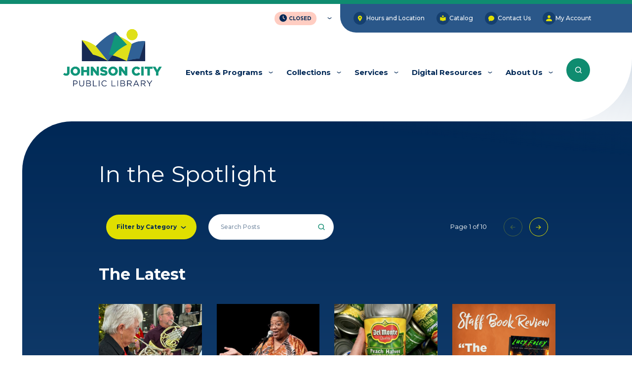

--- FILE ---
content_type: text/html; charset=UTF-8
request_url: https://www.jcpl.org/news/tag/author-talk/
body_size: 11064
content:
<!DOCTYPE html>
<html>
	<head>
		<meta charset="utf-8">
		<meta http-equiv="X-UA-Compatible" content="IE=edge">
		<link rel="icon" type="image/png" sizes="32x32" href="https://jcpl.b-cdn.net/app/themes/jcpl/dist/img/favicon/favicon-32x32.png">
		<link rel="icon" type="image/png" sizes="16x16" href="https://jcpl.b-cdn.net/app/themes/jcpl/dist/img/favicon/favicon-16x16.png">
		<link rel="manifest" href="https://jcpl.b-cdn.net/app/themes/jcpl/dist/img/favicon/site.webmanifest">
		<meta name="msapplication-TileColor" content="#0f8c70">
		<meta name="theme-color" content="#0f8c70">
		<meta name="viewport" content="width=device-width, initial-scale=1">

		<title>author talk &#8211; Johnson City Public Library</title>

		<script type="text/javascript">
	var themedir = "https://www.jcpl.org/app/themes/jcpl",
		ajaxurl  = "https://www.jcpl.org/wp/wp-admin/admin-ajax.php";
</script>
<meta name='robots' content='max-image-preview:large' />
<link rel='dns-prefetch' href='//jcpl.b-cdn.net' />

<link href='https://jcpl.b-cdn.net' rel='preconnect' />
<style id='wp-block-library-inline-css' type='text/css'>
:root{--wp-admin-theme-color:#007cba;--wp-admin-theme-color--rgb:0,124,186;--wp-admin-theme-color-darker-10:#006ba1;--wp-admin-theme-color-darker-10--rgb:0,107,161;--wp-admin-theme-color-darker-20:#005a87;--wp-admin-theme-color-darker-20--rgb:0,90,135;--wp-admin-border-width-focus:2px;--wp-block-synced-color:#7a00df;--wp-block-synced-color--rgb:122,0,223;--wp-bound-block-color:#9747ff}@media (min-resolution:192dpi){:root{--wp-admin-border-width-focus:1.5px}}.wp-element-button{cursor:pointer}:root{--wp--preset--font-size--normal:16px;--wp--preset--font-size--huge:42px}:root .has-very-light-gray-background-color{background-color:#eee}:root .has-very-dark-gray-background-color{background-color:#313131}:root .has-very-light-gray-color{color:#eee}:root .has-very-dark-gray-color{color:#313131}:root .has-vivid-green-cyan-to-vivid-cyan-blue-gradient-background{background:linear-gradient(135deg,#00d084,#0693e3)}:root .has-purple-crush-gradient-background{background:linear-gradient(135deg,#34e2e4,#4721fb 50%,#ab1dfe)}:root .has-hazy-dawn-gradient-background{background:linear-gradient(135deg,#faaca8,#dad0ec)}:root .has-subdued-olive-gradient-background{background:linear-gradient(135deg,#fafae1,#67a671)}:root .has-atomic-cream-gradient-background{background:linear-gradient(135deg,#fdd79a,#004a59)}:root .has-nightshade-gradient-background{background:linear-gradient(135deg,#330968,#31cdcf)}:root .has-midnight-gradient-background{background:linear-gradient(135deg,#020381,#2874fc)}.has-regular-font-size{font-size:1em}.has-larger-font-size{font-size:2.625em}.has-normal-font-size{font-size:var(--wp--preset--font-size--normal)}.has-huge-font-size{font-size:var(--wp--preset--font-size--huge)}.has-text-align-center{text-align:center}.has-text-align-left{text-align:left}.has-text-align-right{text-align:right}#end-resizable-editor-section{display:none}.aligncenter{clear:both}.items-justified-left{justify-content:flex-start}.items-justified-center{justify-content:center}.items-justified-right{justify-content:flex-end}.items-justified-space-between{justify-content:space-between}.screen-reader-text{border:0;clip:rect(1px,1px,1px,1px);-webkit-clip-path:inset(50%);clip-path:inset(50%);height:1px;margin:-1px;overflow:hidden;padding:0;position:absolute;width:1px;word-wrap:normal!important}.screen-reader-text:focus{background-color:#ddd;clip:auto!important;-webkit-clip-path:none;clip-path:none;color:#444;display:block;font-size:1em;height:auto;left:5px;line-height:normal;padding:15px 23px 14px;text-decoration:none;top:5px;width:auto;z-index:100000}html :where(.has-border-color){border-style:solid}html :where([style*=border-top-color]){border-top-style:solid}html :where([style*=border-right-color]){border-right-style:solid}html :where([style*=border-bottom-color]){border-bottom-style:solid}html :where([style*=border-left-color]){border-left-style:solid}html :where([style*=border-width]){border-style:solid}html :where([style*=border-top-width]){border-top-style:solid}html :where([style*=border-right-width]){border-right-style:solid}html :where([style*=border-bottom-width]){border-bottom-style:solid}html :where([style*=border-left-width]){border-left-style:solid}html :where(img[class*=wp-image-]){height:auto;max-width:100%}:where(figure){margin:0 0 1em}html :where(.is-position-sticky){--wp-admin--admin-bar--position-offset:var(--wp-admin--admin-bar--height,0px)}@media screen and (max-width:600px){html :where(.is-position-sticky){--wp-admin--admin-bar--position-offset:0px}}
</style>
<link rel="stylesheet" href="https://jcpl.b-cdn.net/app/themes/jcpl/dist/styles/main.css?ver=1720547584"/>
<script type="text/javascript" src="https://jcpl.b-cdn.net/wp/wp-includes/js/jquery/jquery.min.js?ver=3.7.1" id="jquery-core-js"></script>
<script type="text/javascript" src="https://jcpl.b-cdn.net/app/themes/jcpl/dist/scripts/global.js?ver=1720547584" id="global-js-js"></script>
<link rel="https://api.w.org/" href="https://www.jcpl.org/wp-json/" /><link rel="alternate" type="application/json" href="https://www.jcpl.org/wp-json/wp/v2/tags/149" />


		<!-- Google tag (gtag.js) -->
		<script async src="https://www.googletagmanager.com/gtag/js?id=G-39Q23RZSVH"></script>
		<script>
			window.dataLayer = window.dataLayer || [];
			function gtag(){dataLayer.push(arguments);}
			gtag('js', new Date());

			gtag('config', 'G-39Q23RZSVH');
		</script>
	</head>
<body class="archive tag tag-author-talk tag-149 wp-embed-responsive">

	

	<header id="header" class="jcpl-header">
				
		
		
		<div class="container-fluid">
			<section class="jcpl-utility-bar">
				<a aria-label="JCPL Official Logo" class="jcpl-header__logo" href="https://www.jcpl.org">
					<img alt="JCPL Official Logo" src="https://jcpl.b-cdn.net/app/uploads/2023/05/Logo-Main-Final-Pantone.png" />
				</a>

				<button class="btn jcpl-header__mobile-toggle" id="mobileMenuToggle" type="button">
					<i class="jcpl-icon"></i> Menu
				</button>

				
				<div class="jcpl-header-hours jcpl-nav-item">
					<small class="jcpl-header-hours__sign jcpl-header-hours__sign--closed jcpl-pill">
						<i class="jcpl-icon jcpl-icon--clock"></i> Closed
					</small>

					<button aria-label="Toggle hours of operation" class="jcpl-nav-item__toggle">
												<i class="jcpl-icon jcpl-icon--dropdown" role="presentation"></i>
					</button>

					<div class="jcpl-header-dropdown">
						<div>
							<strong class="jcpl-header-hours__schedule-title">Library Hours</strong>
							<dl class="jcpl-schedule">
																										
									<dt class="jcpl-schedule__day" data-library-status="close" data-current-day="inactive">
										Sunday
									</dt>

									<dd class="jcpl-schedule__time">
																					<span class="timebased">12:00 pm</span>
											-
											<span class="timebased">6:00 pm</span>
																			</dd>
																										
									<dt class="jcpl-schedule__day" data-library-status="close" data-current-day="inactive">
										Monday
									</dt>

									<dd class="jcpl-schedule__time">
																					<span class="timebased">9:00 am</span>
											-
											<span class="timebased">8:00 pm</span>
																			</dd>
																										
									<dt class="jcpl-schedule__day" data-library-status="close" data-current-day="inactive">
										Tuesday
									</dt>

									<dd class="jcpl-schedule__time">
																					<span class="timebased">9:00 am</span>
											-
											<span class="timebased">8:00 pm</span>
																			</dd>
																										
									<dt class="jcpl-schedule__day" data-library-status="close" data-current-day="inactive">
										Wednesday
									</dt>

									<dd class="jcpl-schedule__time">
																					<span class="timebased">9:00 am</span>
											-
											<span class="timebased">8:00 pm</span>
																			</dd>
																										
									<dt class="jcpl-schedule__day" data-library-status="close" data-current-day="inactive">
										Thursday
									</dt>

									<dd class="jcpl-schedule__time">
																					<span class="timebased">9:00 am</span>
											-
											<span class="timebased">8:00 pm</span>
																			</dd>
																										
									<dt class="jcpl-schedule__day" data-library-status="close" data-current-day="inactive">
										Friday
									</dt>

									<dd class="jcpl-schedule__time">
																					<span class="timebased">9:00 am</span>
											-
											<span class="timebased">6:00 pm</span>
																			</dd>
																										
									<dt class="jcpl-schedule__day" data-library-status="close" data-current-day="inactive">
										Saturday
									</dt>

									<dd class="jcpl-schedule__time">
																					<span class="timebased">10:00 am</span>
											-
											<span class="timebased">6:00 pm</span>
																			</dd>
															</dl>
						</div>
					</div>
				</div>

				<nav class="jcpl-utility-bar__nav">
											<a class="jcpl-utility-bar__nav-link" href="/hours-and-location" target="_self">
							<span class="jcpl-utility-bar__nav-icon">
								<i class="jcpl-icon jcpl-icon--map menu-item menu-item-type-custom menu-item-object-custom menu-item-941"></i>
							</span> Hours and Location
						</a>
											<a class="jcpl-utility-bar__nav-link" href="https://owl.tlcdelivers.com/?config=jcpl#section=home" target="_self">
							<span class="jcpl-utility-bar__nav-icon">
								<i class="jcpl-icon jcpl-icon--book-reader menu-item menu-item-type-custom menu-item-object-custom menu-item-147"></i>
							</span> Catalog
						</a>
											<a class="jcpl-utility-bar__nav-link" href="/contact-multi" target="_self">
							<span class="jcpl-utility-bar__nav-icon">
								<i class="jcpl-icon jcpl-icon--contact menu-item menu-item-type-custom menu-item-object-custom menu-item-148"></i>
							</span> Contact Us
						</a>
											<a class="jcpl-utility-bar__nav-link" href="https://owl.tlcdelivers.com/?config=jcpl#section=myaccount&page=accountSettings&tab=accountSummary" target="_self">
							<span class="jcpl-utility-bar__nav-icon">
								<i class="jcpl-icon jcpl-icon--account menu-item menu-item-type-custom menu-item-object-custom menu-item-149"></i>
							</span> My Account
						</a>
									</nav>
			</section>

			<section class="jcpl-main-nav-bar">
				<nav class="jcpl-main-nav-bar__nav">
											<div class="jcpl-nav-item jcpl-nav-item__parent">
							<a class="jcpl-nav-item__link menu-item menu-item-type-post_type menu-item-object-page menu-item-has-children menu-item-24" href="https://www.jcpl.org/events/" target="_self">Events &#038; Programs</a>

							<button aria-label="Expand collections sub menu" class="jcpl-nav-item__toggle">
								<i class="jcpl-icon jcpl-icon--dropdown" role="presentation"></i>
							</button>

															<div class="jcpl-header-dropdown jcpl-nav-item__child">
																			<div class="jcpl-nav-item">
											<a class="jcpl-nav-item__link" href="https://www.jcpl.org/events/?age_group=62" target="_self">Kids</a>
										</div>
																			<div class="jcpl-nav-item">
											<a class="jcpl-nav-item__link" href="https://www.jcpl.org/events/?age_group=68" target="_self">Teens</a>
										</div>
																			<div class="jcpl-nav-item">
											<a class="jcpl-nav-item__link" href="https://www.jcpl.org/events/?age_group=64" target="_self">Adults</a>
										</div>
																			<div class="jcpl-nav-item">
											<a class="jcpl-nav-item__link" href="/events" target="_self">All Events</a>
										</div>
																			<div class="jcpl-nav-item">
											<a class="jcpl-nav-item__link" href="https://www.jcpl.org/monthly-calendar/" target="_self">Monthly Calendar</a>
										</div>
																			<div class="jcpl-nav-item">
											<a class="jcpl-nav-item__link" href="https://jcpltn.beanstack.org/reader365" target="_self">Reading Challenges</a>
										</div>
																	</div>
													</div>
											<div class="jcpl-nav-item jcpl-nav-item__parent">
							<a class="jcpl-nav-item__link menu-item menu-item-type-post_type menu-item-object-page menu-item-has-children menu-item-21" href="https://www.jcpl.org/collections/" target="_self">Collections</a>

							<button aria-label="Expand collections sub menu" class="jcpl-nav-item__toggle">
								<i class="jcpl-icon jcpl-icon--dropdown" role="presentation"></i>
							</button>

															<div class="jcpl-header-dropdown jcpl-nav-item__child">
																			<div class="jcpl-nav-item">
											<a class="jcpl-nav-item__link" href="https://www.jcpl.org/collections/physical-collections/" target="_self">Physical Collections</a>
										</div>
																			<div class="jcpl-nav-item">
											<a class="jcpl-nav-item__link" href="https://www.jcpl.org/collections/digital-collections/" target="_self">Digital Collections</a>
										</div>
																			<div class="jcpl-nav-item">
											<a class="jcpl-nav-item__link" href="/recommend-items" target="_self">Recommend Items</a>
										</div>
																			<div class="jcpl-nav-item">
											<a class="jcpl-nav-item__link" href="https://www.jcpl.org/services/book-bundles/" target="_self">Book Bundles</a>
										</div>
																			<div class="jcpl-nav-item">
											<a class="jcpl-nav-item__link" href="https://www.jcpl.org/collections/local-history/" target="_self">Local History</a>
										</div>
																			<div class="jcpl-nav-item">
											<a class="jcpl-nav-item__link" href="https://www.jcpl.org/collections/mobile-hotspots/" target="_self">Mobile Hotspots</a>
										</div>
																	</div>
													</div>
											<div class="jcpl-nav-item jcpl-nav-item__parent">
							<a class="jcpl-nav-item__link menu-item menu-item-type-post_type menu-item-object-page menu-item-has-children menu-item-25" href="https://www.jcpl.org/services/" target="_self">Services</a>

							<button aria-label="Expand collections sub menu" class="jcpl-nav-item__toggle">
								<i class="jcpl-icon jcpl-icon--dropdown" role="presentation"></i>
							</button>

															<div class="jcpl-header-dropdown jcpl-nav-item__child">
																			<div class="jcpl-nav-item">
											<a class="jcpl-nav-item__link" href="https://www.jcpl.org/services/get-a-library-card/" target="_self">Get a Library Card</a>
										</div>
																			<div class="jcpl-nav-item">
											<a class="jcpl-nav-item__link" href="https://www.jcpl.org/services/business-services/" target="_self">Business Services</a>
										</div>
																			<div class="jcpl-nav-item">
											<a class="jcpl-nav-item__link" href="https://www.jcpl.org/services/public-spaces/" target="_self">Public Spaces</a>
										</div>
																			<div class="jcpl-nav-item">
											<a class="jcpl-nav-item__link" href="https://www.jcpl.org/services/jones-meeting-center/" target="_self">Jones Meeting Center</a>
										</div>
																			<div class="jcpl-nav-item">
											<a class="jcpl-nav-item__link" href="https://www.jcpl.org/services/tour/" target="_self">Library Tours</a>
										</div>
																			<div class="jcpl-nav-item">
											<a class="jcpl-nav-item__link" href="https://www.jcpl.org/services/proctoring-exams/" target="_self">Proctoring Exams</a>
										</div>
																			<div class="jcpl-nav-item">
											<a class="jcpl-nav-item__link" href="https://www.jcpl.org/services/washington-county-imagination-library/" target="_self">Washington County Imagination Library</a>
										</div>
																	</div>
													</div>
											<div class="jcpl-nav-item jcpl-nav-item__parent">
							<a class="jcpl-nav-item__link menu-item menu-item-type-post_type menu-item-object-page menu-item-has-children menu-item-23" href="https://www.jcpl.org/digital-resources/" target="_self">Digital Resources</a>

							<button aria-label="Expand collections sub menu" class="jcpl-nav-item__toggle">
								<i class="jcpl-icon jcpl-icon--dropdown" role="presentation"></i>
							</button>

															<div class="jcpl-header-dropdown jcpl-nav-item__child">
																			<div class="jcpl-nav-item">
											<a class="jcpl-nav-item__link" href="https://reads.overdrive.com" target="_self">Tennessee R.E.A.D.S./Libby</a>
										</div>
																			<div class="jcpl-nav-item">
											<a class="jcpl-nav-item__link" href="https://hoopladigital.com" target="_self">hoopla digital</a>
										</div>
																			<div class="jcpl-nav-item">
											<a class="jcpl-nav-item__link" href="https://www.jcpl.org/digital-resources/genealogy-databases/" target="_self">Genealogy Databases</a>
										</div>
																			<div class="jcpl-nav-item">
											<a class="jcpl-nav-item__link" href="https://tntel.tnsos.org" target="_self">Tennessee Electronic Library</a>
										</div>
																	</div>
													</div>
											<div class="jcpl-nav-item jcpl-nav-item__parent">
							<a class="jcpl-nav-item__link menu-item menu-item-type-post_type menu-item-object-page menu-item-has-children menu-item-20" href="https://www.jcpl.org/about-us/" target="_self">About Us</a>

							<button aria-label="Expand collections sub menu" class="jcpl-nav-item__toggle">
								<i class="jcpl-icon jcpl-icon--dropdown" role="presentation"></i>
							</button>

															<div class="jcpl-header-dropdown jcpl-nav-item__child">
																			<div class="jcpl-nav-item">
											<a class="jcpl-nav-item__link" href="https://www.jcpl.org/about-us/mission-and-values/" target="_self">Mission and Values</a>
										</div>
																			<div class="jcpl-nav-item">
											<a class="jcpl-nav-item__link" href="https://www.jcpl.org/about-us/board-of-directors/" target="_self">Board of Directors</a>
										</div>
																			<div class="jcpl-nav-item">
											<a class="jcpl-nav-item__link" href="https://www.jcpl.org/about-us/policies/" target="_self">Policies</a>
										</div>
																			<div class="jcpl-nav-item">
											<a class="jcpl-nav-item__link" href="https://www.jcpl.org/about-us/employment/" target="_self">Employment</a>
										</div>
																			<div class="jcpl-nav-item">
											<a class="jcpl-nav-item__link" href="https://www.jcpl.org/support/friends/" target="_self">Friends of the Library</a>
										</div>
																			<div class="jcpl-nav-item">
											<a class="jcpl-nav-item__link" href="https://www.jcpl.org/support/" target="_self">Volunteer and Give</a>
										</div>
																			<div class="jcpl-nav-item">
											<a class="jcpl-nav-item__link" href="https://www.jcpl.org/about-us/connect-magazine/" target="_self">Connect Magazine</a>
										</div>
																	</div>
													</div>
					
					<button aria-label="Search the entire website" class="jcpl-header__search-toggle" id="header-search-toggle" type="button"></button>
				</nav>
			</section>

			<dialog class="jcpl-header-search">
				<button class="jcpl-header-search__close" id="header-search-close">
					<i class="jcpl-bubble-up jcpl-icon jcpl-icon--close"></i>
				</button>

				<section class="container">
					<div class="row">
						<div class="col-lg-5 offset-lg-1">
							<div class="jcpl-header-search__content-wrapper jcpl-header-search__content-wrapper--browse">
																	<h2 class="t-heading-3">Browse the Catalog</h2>
								
																	<div class="jcpl-header-search__content-text">
										<p>Find books, movies, graphic novels, games, and more!</p>
									</div>
								
																	<a class="btn btn--arrow btn--yellow" href="https://owl.tlcdelivers.com/?config=jcpl#section=search">Browse the Catalog</a>
															</div>
						</div>

						<div class="col-lg-5">
							<div class="jcpl-header-search__content-wrapper jcpl-header-search__content-wrapper--search">
								<h2 class="t-heading-3">Search the Website</h2>

								<div class="jcpl-header-search__content-text">
									<p>Search by keyword to find information on our website.</p>
								</div>

								<form class="jcpl-search-form" method="get" action="https://www.jcpl.org" autocomplete="off">
									<label aria-label="Search by keyword" class="jcpl-search">
										<input class="jcpl-search__search-input header-search-input" name="s" placeholder="Search by keyword" type="search" />
										<button class="jcpl-search__search-btn jcpl-search__search-btn-header" type="button"></button>
									</label>
								</form>
							</div>
						</div>
					</div>
				</section>
			</dialog>
		</div>

		<div class="header-shadow"></div>
	</header>

<main id="content">
				<div class="jcpl-interior jcpl-news">
		<div class="jcpl-page-layout">
			<section class="jcpl-news__spotlight">
				<div class="container">
					<div class="col-10 offset-1">
						<header class="jcpl-news__header">
							<h1 class="t-heading-1">In the Spotlight</h1>
						</header>
					</div>

					<form id="news-search-form" autocomplete="off">
						<div class="col-10 offset-1">
							<section class="jcpl-news__utility-bar">
								<div class="jcpl-filter">
	<button class="btn btn--dropdown btn--yellow jcpl-filter__toggle" type="button">Filter by Category</button>

	<ul class="jcpl-filter__dropdown">
							<li>
				<label for="filter-adults" aria-label="Adults" class="jcpl-form-check">
					<input id="filter-adults" type="checkbox" name="categories" value="24" />
					<span>Adults</span>
				</label>
			</li>
					<li>
				<label for="filter-all-ages" aria-label="All Ages" class="jcpl-form-check">
					<input id="filter-all-ages" type="checkbox" name="categories" value="22" />
					<span>All Ages</span>
				</label>
			</li>
					<li>
				<label for="filter-kids" aria-label="Kids" class="jcpl-form-check">
					<input id="filter-kids" type="checkbox" name="categories" value="23" />
					<span>Kids</span>
				</label>
			</li>
					<li>
				<label for="filter-teens" aria-label="Teens" class="jcpl-form-check">
					<input id="filter-teens" type="checkbox" name="categories" value="25" />
					<span>Teens</span>
				</label>
			</li>
			</ul>
</div>

								<label aria-label="Search all events" class="jcpl-search">
									<input class="jcpl-search__search-input" id="news-search" name="news_search" placeholder="Search Posts" type="search"/>
									<button class="jcpl-search__search-btn jcpl-search__search-btn-news" type="button"></button>
								</label><!-- .jcpl-search -->

								<div class="jcpl-news__pager">
									<div class="t-body-xsmall">
										Page <span id="news-entry-current-page">1</span> of <span id="news-entry-max-total-post">10</span>
									</div>
									<button class="btn btn--arrow btn--outline btn--outline--yellow btn--prev" type="button" disabled></button>
									<button class="btn btn--arrow btn--next btn--outline btn--outline--yellow" type="button" ></button>
								</div><!-- .jcpl-news__pager -->
							</section>
						</div>
					</form>

					<div class="col-10 offset-1">
						<section class="jcpl-news__latest">
							<h2 class="t-heading-2">The Latest</h2>

							<div class="container-fluid">
								<div class="row">
									<div id="news-list-app__wrapper">
	<div class="jcpl-spotlight-card__wrapper container-fluid">
		<div id="news-list-app__main" class="row">
							<div class="jcpl-spotlight-card__item col-md-4 col-sm-12 col-lg-3">
					<a class="jcpl-spotlight-card" href="https://www.jcpl.org/news/2025/12/holiday-concert-series/">
						<figure class="jcpl-spotlight-card__img">
							<picture class="object-fit">
								<img alt="Concert Series Fills the Library with Holiday Cheer" src="https://jcpl.b-cdn.net/app/uploads/2025/12/We-Three-Horns-Blog-IMG_8868-scaled-300x300-c-default.jpg">
							</picture>
						</figure>

						<header class="jcpl-spotlight-card__title"></header>

						<div class="jcpl-spotlight-card__categories">
							<small class="jcpl-pill">All Ages</small>
						</div>

						<div class="jcpl-spotlight-card__desc">
							<p>Concert Series Fills the Library with Holiday Cheer</p>
						</div>
					</a>
				</div>
							<div class="jcpl-spotlight-card__item col-md-4 col-sm-12 col-lg-3">
					<a class="jcpl-spotlight-card" href="https://www.jcpl.org/news/2025/11/storyteller-sheila-arnold/">
						<figure class="jcpl-spotlight-card__img">
							<picture class="object-fit">
								<img alt="Master Storyteller Sheila Arnold Brings History to Life" src="https://jcpl.b-cdn.net/app/uploads/2025/11/Storytelling-with-Sheila-Arnold-Blog-300x300-c-default.jpg">
							</picture>
						</figure>

						<header class="jcpl-spotlight-card__title"></header>

						<div class="jcpl-spotlight-card__categories">
							<small class="jcpl-pill">Adults</small>
						</div>

						<div class="jcpl-spotlight-card__desc">
							<p>Master Storyteller Sheila Arnold Brings History to Life</p>
						</div>
					</a>
				</div>
							<div class="jcpl-spotlight-card__item col-md-4 col-sm-12 col-lg-3">
					<a class="jcpl-spotlight-card" href="https://www.jcpl.org/news/2025/10/food-for-fines/">
						<figure class="jcpl-spotlight-card__img">
							<picture class="object-fit">
								<img alt="Food for Fines with Second Harvest Food Bank" src="https://jcpl.b-cdn.net/app/uploads/2025/11/Food-for-Fines-Blog-300x300-c-default.png">
							</picture>
						</figure>

						<header class="jcpl-spotlight-card__title"></header>

						<div class="jcpl-spotlight-card__categories">
							<small class="jcpl-pill">All Ages</small>
						</div>

						<div class="jcpl-spotlight-card__desc">
							<p>Food for Fines with Second Harvest Food Bank</p>
						</div>
					</a>
				</div>
							<div class="jcpl-spotlight-card__item col-md-4 col-sm-12 col-lg-3">
					<a class="jcpl-spotlight-card" href="https://www.jcpl.org/news/2025/10/staff-book-review-the-midnight-feast/">
						<figure class="jcpl-spotlight-card__img">
							<picture class="object-fit">
								<img alt="Staff Book Review: "The Midnight Feast"" src="https://jcpl.b-cdn.net/app/uploads/2025/10/Staff-Book-Review-The-Midnight-Feast-Blog-300x300-c-default.png">
							</picture>
						</figure>

						<header class="jcpl-spotlight-card__title"></header>

						<div class="jcpl-spotlight-card__categories">
							<small class="jcpl-pill">Adults</small>
						</div>

						<div class="jcpl-spotlight-card__desc">
							<p>Staff Book Review: "The Midnight Feast"</p>
						</div>
					</a>
				</div>
							<div class="jcpl-spotlight-card__item col-md-4 col-sm-12 col-lg-3">
					<a class="jcpl-spotlight-card" href="https://www.jcpl.org/news/2025/10/poetry-workshop/">
						<figure class="jcpl-spotlight-card__img">
							<picture class="object-fit">
								<img alt="Poetry Workshops Create Supportive Space for Growth" src="https://jcpl.b-cdn.net/app/uploads/2025/03/Poetry-Workshop-Blog-300x300-c-default.png">
							</picture>
						</figure>

						<header class="jcpl-spotlight-card__title"></header>

						<div class="jcpl-spotlight-card__categories">
							<small class="jcpl-pill">Adults</small>
						</div>

						<div class="jcpl-spotlight-card__desc">
							<p>Poetry Workshops Create Supportive Space for Growth</p>
						</div>
					</a>
				</div>
							<div class="jcpl-spotlight-card__item col-md-4 col-sm-12 col-lg-3">
					<a class="jcpl-spotlight-card" href="https://www.jcpl.org/news/2025/10/history-under-the-blue-ridge-ghost-stories-2/">
						<figure class="jcpl-spotlight-card__img">
							<picture class="object-fit">
								<img alt="History Under the Blue Ridge: Ghost Stories" src="https://jcpl.b-cdn.net/app/uploads/2025/10/History-Under-the-Blue-Ridge-Ghost-Stories-2025-300x300-c-default.png">
							</picture>
						</figure>

						<header class="jcpl-spotlight-card__title"></header>

						<div class="jcpl-spotlight-card__categories">
							<small class="jcpl-pill">Adults</small>
						</div>

						<div class="jcpl-spotlight-card__desc">
							<p>History Under the Blue Ridge: Ghost Stories</p>
						</div>
					</a>
				</div>
							<div class="jcpl-spotlight-card__item col-md-4 col-sm-12 col-lg-3">
					<a class="jcpl-spotlight-card" href="https://www.jcpl.org/news/2025/10/friends-book-sales/">
						<figure class="jcpl-spotlight-card__img">
							<picture class="object-fit">
								<img alt="Discover Great Deals at the Friends of the Library Book Sale" src="https://jcpl.b-cdn.net/app/uploads/2024/10/FOL-October-2024-Sale-Blog-300x300-c-default.jpg">
							</picture>
						</figure>

						<header class="jcpl-spotlight-card__title"></header>

						<div class="jcpl-spotlight-card__categories">
							<small class="jcpl-pill">All Ages</small>
						</div>

						<div class="jcpl-spotlight-card__desc">
							<p>Discover Great Deals at the Friends of the Library Book Sale</p>
						</div>
					</a>
				</div>
							<div class="jcpl-spotlight-card__item col-md-4 col-sm-12 col-lg-3">
					<a class="jcpl-spotlight-card" href="https://www.jcpl.org/news/2025/09/beyond-the-chair/">
						<figure class="jcpl-spotlight-card__img">
							<picture class="object-fit">
								<img alt="Beyond the Chair: Mental Health and Teens" src="https://jcpl.b-cdn.net/app/uploads/2025/09/Craig-Charles-Photo-Blog-300x300-c-default.png">
							</picture>
						</figure>

						<header class="jcpl-spotlight-card__title"></header>

						<div class="jcpl-spotlight-card__categories">
							<small class="jcpl-pill">Teens</small>
						</div>

						<div class="jcpl-spotlight-card__desc">
							<p>Beyond the Chair: Mental Health and Teens</p>
						</div>
					</a>
				</div>
					</div>
	</div>
</div>


								</div>
							</div><!-- .row -->
						</section>
					</div>

					<div class="col-10 offset-1">
						<article class="jcpl-wowbrary">
	
	<header class="jcpl-wowbrary__header">
		<h2 class="t-heading-3"></h3>
		<p></p>
	</header>
	<a class="btn btn--arrow jcpl-wowbrary__cta" href=""></a>
</article>
					</div>
				</div>
			</section>

			<section class="jcpl-news__featured">
	<div class="container">
		<div class="col-10 offset-1">
			<h2 class="t-heading-2">Featured</h2>

			<div class="row">
				<div class="col-12">
					<div class="jcpl-spotlight-card__wrapper container-fluid">
	<div class="row">
					<div class="jcpl-spotlight-card__item col-md-4 col-sm-12 col-lg">
				<a class="jcpl-spotlight-card" href="https://www.jcpl.org/news/2023/02/staff-book-review-not-your-all-american-girl/">
					<figure class="jcpl-spotlight-card__img">
						<picture class="object-fit">
							<img alt="Staff Book Review: “Not Your All-American Girl”" src="https://jcpl.b-cdn.net/app/uploads/2022/09/Staff-Book-Review-Not-Your-All-American-Girl-Blog-1-300x300-c-default.png">
						</picture>
					</figure>

					<header class="jcpl-spotlight-card__title"></header>

					<div class="jcpl-spotlight-card__categories">
																			<small class="jcpl-pill">Kids</small>
											</div>

					<div class="jcpl-spotlight-card__desc">
						<p>Staff Book Review: “Not Your All-American Girl”</p>
					</div>
				</a>
			</div>
					<div class="jcpl-spotlight-card__item col-md-4 col-sm-12 col-lg">
				<a class="jcpl-spotlight-card" href="https://www.jcpl.org/news/2025/09/shirefest/">
					<figure class="jcpl-spotlight-card__img">
						<picture class="object-fit">
							<img alt="Shirefest: Celebrate the Charm of Tolkien's Shire and Appalachian Culture" src="https://jcpl.b-cdn.net/app/uploads/2025/09/Shirefest-Blog-300x300-c-default.png">
						</picture>
					</figure>

					<header class="jcpl-spotlight-card__title"></header>

					<div class="jcpl-spotlight-card__categories">
																			<small class="jcpl-pill">All Ages</small>
											</div>

					<div class="jcpl-spotlight-card__desc">
						<p>Shirefest: Celebrate the Charm of Tolkien's Shire and Appalachian Culture</p>
					</div>
				</a>
			</div>
					<div class="jcpl-spotlight-card__item col-md-4 col-sm-12 col-lg">
				<a class="jcpl-spotlight-card" href="https://www.jcpl.org/news/2023/12/staff-book-review-the-unmaking-of-june-farrow/">
					<figure class="jcpl-spotlight-card__img">
						<picture class="object-fit">
							<img alt="“The Unmaking of June Farrow” Holds Mystery, Drama, and Romance" src="https://jcpl.b-cdn.net/app/uploads/2023/12/Staff-Book-Review-Unmaking-of-June-Farrow-Blog-Edited-300x300-c-default.png">
						</picture>
					</figure>

					<header class="jcpl-spotlight-card__title"></header>

					<div class="jcpl-spotlight-card__categories">
																			<small class="jcpl-pill">Adults</small>
											</div>

					<div class="jcpl-spotlight-card__desc">
						<p>“The Unmaking of June Farrow” Holds Mystery, Drama, and Romance</p>
					</div>
				</a>
			</div>
					<div class="jcpl-spotlight-card__item col-md-4 col-sm-12 col-lg">
				<a class="jcpl-spotlight-card" href="https://www.jcpl.org/news/2023/06/galleria-quilt-exhibit/">
					<figure class="jcpl-spotlight-card__img">
						<picture class="object-fit">
							<img alt="Galleria Exhibit: Narrative Art Quilts" src="https://jcpl.b-cdn.net/app/uploads/2023/06/Ottinger-Headshot-cropped-300x300-c-default.png">
						</picture>
					</figure>

					<header class="jcpl-spotlight-card__title"></header>

					<div class="jcpl-spotlight-card__categories">
																			<small class="jcpl-pill">Adults</small>
											</div>

					<div class="jcpl-spotlight-card__desc">
						<p>Galleria Exhibit: Narrative Art Quilts</p>
					</div>
				</a>
			</div>
					<div class="jcpl-spotlight-card__item col-md-4 col-sm-12 col-lg">
				<a class="jcpl-spotlight-card" href="https://www.jcpl.org/news/2023/04/staff-book-review-the-passenger/">
					<figure class="jcpl-spotlight-card__img">
						<picture class="object-fit">
							<img alt="Characters Plumb Emotional Depths in “The Passenger”" src="https://jcpl.b-cdn.net/app/uploads/2023/05/Staff-Book-Review-The-Passenger-Blog-bigger-300x300-c-default.png">
						</picture>
					</figure>

					<header class="jcpl-spotlight-card__title"></header>

					<div class="jcpl-spotlight-card__categories">
																			<small class="jcpl-pill">Adults</small>
											</div>

					<div class="jcpl-spotlight-card__desc">
						<p>Characters Plumb Emotional Depths in “The Passenger”</p>
					</div>
				</a>
			</div>
			</div>
</div>
				</div>
			</div>
		</div>
	</div>
</section>
		</div>
	</div>

	
	
			</main>

<footer class="jcpl-footer" role="contentinfo">
	<button class="jcpl-footer__scroll-top" id="footer-scroll-top" type="button">
		<span class="jcpl-footer__scroll-top-icon" role="presentation">
			<i class="jcpl-icon"></i>
		</span>

		Back to top
	</button>

	<div class="container">
		<div class="row">
			<nav aria-labelledby="footer-links-heading" class="jcpl-footer__nav">
				<h2 id="footer-links-heading">Popular Links</h2>

									<a class="jcpl-footer__nav-item"
													target="_self"
						
						
						href="/about-us/employment/">Apply for a Job</a>
									<a class="jcpl-footer__nav-item"
													target="_self"
						
						
						href="/meeting-center-application/">Reserve a Meeting Room</a>
									<a class="jcpl-footer__nav-item"
													target="_self"
						
						
						href="https://www.jcpl.org/promotions/">Upload an Event Poster</a>
									<a class="jcpl-footer__nav-item"
													target="_self"
						
						
						href="https://www.jcpl.org/local-authors/">Local Author Submission</a>
									<a class="jcpl-footer__nav-item"
													target="_self"
						
						
						href="https://www.jcpl.org/galleria-application/">Galleria Application</a>
							</nav><!-- .jcpl-footer__nav -->

			<section aria-labelledby="footer-contact-heading" class="jcpl-footer__contact">
				<h2 id="footer-contact-heading">Contact Us</h2>

				<address>Johnson City Public Library
100 West Millard Street
Johnson City, TN 37604</address>

				<div>
					Phone: <a href="tel:+(423) 434-4450">(423) 434-4450</a><br>
					Fax: <a href="tel:+(423) 434-4469">(423) 434-4469</a>
				</div>
			</section><!-- .jcpl-footer__contact-->

			<section aria-labelledby="footer-hours-heading" class="jcpl-footer__schedule">
				<h2 id="footer-hours-heading">Library Hours</h2>

				<dl class="jcpl-schedule">
											<dt class="jcpl-schedule__day"
							data-library-status="close"
							data-current-day="inactive">
								Sunday
						</dt>

						<dd class="jcpl-schedule__time">
																								<span class="timebased">12:00 pm</span>
								
																	-
								
																	<span class="timebased">6:00 pm</span>
																					</dd>
											<dt class="jcpl-schedule__day"
							data-library-status="close"
							data-current-day="inactive">
								Monday
						</dt>

						<dd class="jcpl-schedule__time">
																								<span class="timebased">9:00 am</span>
								
																	-
								
																	<span class="timebased">8:00 pm</span>
																					</dd>
											<dt class="jcpl-schedule__day"
							data-library-status="close"
							data-current-day="inactive">
								Tuesday
						</dt>

						<dd class="jcpl-schedule__time">
																								<span class="timebased">9:00 am</span>
								
																	-
								
																	<span class="timebased">8:00 pm</span>
																					</dd>
											<dt class="jcpl-schedule__day"
							data-library-status="close"
							data-current-day="active">
								Wednesday
						</dt>

						<dd class="jcpl-schedule__time">
																								<span class="timebased">9:00 am</span>
								
																	-
								
																	<span class="timebased">8:00 pm</span>
																					</dd>
											<dt class="jcpl-schedule__day"
							data-library-status="close"
							data-current-day="inactive">
								Thursday
						</dt>

						<dd class="jcpl-schedule__time">
																								<span class="timebased">9:00 am</span>
								
																	-
								
																	<span class="timebased">8:00 pm</span>
																					</dd>
											<dt class="jcpl-schedule__day"
							data-library-status="close"
							data-current-day="inactive">
								Friday
						</dt>

						<dd class="jcpl-schedule__time">
																								<span class="timebased">9:00 am</span>
								
																	-
								
																	<span class="timebased">6:00 pm</span>
																					</dd>
											<dt class="jcpl-schedule__day"
							data-library-status="close"
							data-current-day="inactive">
								Saturday
						</dt>

						<dd class="jcpl-schedule__time">
																								<span class="timebased">10:00 am</span>
								
																	-
								
																	<span class="timebased">6:00 pm</span>
																					</dd>
									</dl>
			</section><!-- .jcpl-footer__schedule-->

			<section aria-labelledby="footer-subscribe-heading" class="jcpl-footer__subscribe">
				<h2 id="footer-subscribe-heading">Subscribe to Wowbrary</h2>

				<div>
					<p>Sign up for weekly emails about new books and media.</p>
				</div>

				<a class="btn btn--out" href="https://wowbrary.org/signupcustomize.aspx?l=5771" target="_blank">Sign Up</a>
			</section><!-- .jcpl-footer__subscribe -->

			<section aria-label="Social media links" class="jcpl-footer__social">
									<a class="jcpl-footer__social-icon jcpl-footer__social-icon--facebook menu-item menu-item-type-custom menu-item-object-custom menu-item-153"
													target="_blank"
						
													rel="nofollow noopener"
						
						href="https://www.facebook.com/JohnsonCityPublicLibrary/"><span class="sr-only">JCPL Facebook</span></a>
									<a class="jcpl-footer__social-icon jcpl-footer__social-icon--instagram menu-item menu-item-type-custom menu-item-object-custom menu-item-154"
													target="_blank"
						
													rel="nofollow noopener"
						
						href="https://www.instagram.com/johnsoncitypubliclibrary/?hl=en"><span class="sr-only">JCPL Instagram</span></a>
							</section><!-- .jcpl-footer__social -->

			<section aria-label="Legal copy" class="jcpl-footer__legal">
				<p>
					&copy; 2025 Johnson City Public Library. Website by

					<a href="https://juiceboxinteractive.com/" rel="nofollow noopener" target="_blank">Juicebox</a>.
				</p>
			</section><!-- .jcpl-footer__legal -->
		</div>
	</div>
</footer>

<link rel="stylesheet" href="https://jcpl.b-cdn.net/app/themes/jcpl/dist/styles/pages/news.css?ver=1720547584"/>
<style id='global-styles-inline-css' type='text/css'>
body{--wp--preset--color--black: #000000;--wp--preset--color--cyan-bluish-gray: #abb8c3;--wp--preset--color--white: #ffffff;--wp--preset--color--pale-pink: #f78da7;--wp--preset--color--vivid-red: #cf2e2e;--wp--preset--color--luminous-vivid-orange: #ff6900;--wp--preset--color--luminous-vivid-amber: #fcb900;--wp--preset--color--light-green-cyan: #7bdcb5;--wp--preset--color--vivid-green-cyan: #00d084;--wp--preset--color--pale-cyan-blue: #8ed1fc;--wp--preset--color--vivid-cyan-blue: #0693e3;--wp--preset--color--vivid-purple: #9b51e0;--wp--preset--gradient--vivid-cyan-blue-to-vivid-purple: linear-gradient(135deg,rgba(6,147,227,1) 0%,rgb(155,81,224) 100%);--wp--preset--gradient--light-green-cyan-to-vivid-green-cyan: linear-gradient(135deg,rgb(122,220,180) 0%,rgb(0,208,130) 100%);--wp--preset--gradient--luminous-vivid-amber-to-luminous-vivid-orange: linear-gradient(135deg,rgba(252,185,0,1) 0%,rgba(255,105,0,1) 100%);--wp--preset--gradient--luminous-vivid-orange-to-vivid-red: linear-gradient(135deg,rgba(255,105,0,1) 0%,rgb(207,46,46) 100%);--wp--preset--gradient--very-light-gray-to-cyan-bluish-gray: linear-gradient(135deg,rgb(238,238,238) 0%,rgb(169,184,195) 100%);--wp--preset--gradient--cool-to-warm-spectrum: linear-gradient(135deg,rgb(74,234,220) 0%,rgb(151,120,209) 20%,rgb(207,42,186) 40%,rgb(238,44,130) 60%,rgb(251,105,98) 80%,rgb(254,248,76) 100%);--wp--preset--gradient--blush-light-purple: linear-gradient(135deg,rgb(255,206,236) 0%,rgb(152,150,240) 100%);--wp--preset--gradient--blush-bordeaux: linear-gradient(135deg,rgb(254,205,165) 0%,rgb(254,45,45) 50%,rgb(107,0,62) 100%);--wp--preset--gradient--luminous-dusk: linear-gradient(135deg,rgb(255,203,112) 0%,rgb(199,81,192) 50%,rgb(65,88,208) 100%);--wp--preset--gradient--pale-ocean: linear-gradient(135deg,rgb(255,245,203) 0%,rgb(182,227,212) 50%,rgb(51,167,181) 100%);--wp--preset--gradient--electric-grass: linear-gradient(135deg,rgb(202,248,128) 0%,rgb(113,206,126) 100%);--wp--preset--gradient--midnight: linear-gradient(135deg,rgb(2,3,129) 0%,rgb(40,116,252) 100%);--wp--preset--font-size--small: 13px;--wp--preset--font-size--medium: 20px;--wp--preset--font-size--large: 36px;--wp--preset--font-size--x-large: 42px;--wp--preset--spacing--20: 0.44rem;--wp--preset--spacing--30: 0.67rem;--wp--preset--spacing--40: 1rem;--wp--preset--spacing--50: 1.5rem;--wp--preset--spacing--60: 2.25rem;--wp--preset--spacing--70: 3.38rem;--wp--preset--spacing--80: 5.06rem;--wp--preset--shadow--natural: 6px 6px 9px rgba(0, 0, 0, 0.2);--wp--preset--shadow--deep: 12px 12px 50px rgba(0, 0, 0, 0.4);--wp--preset--shadow--sharp: 6px 6px 0px rgba(0, 0, 0, 0.2);--wp--preset--shadow--outlined: 6px 6px 0px -3px rgba(255, 255, 255, 1), 6px 6px rgba(0, 0, 0, 1);--wp--preset--shadow--crisp: 6px 6px 0px rgba(0, 0, 0, 1);}p{--wp--preset--font-size--default: 16px;--wp--preset--font-size--small: 12px;--wp--preset--font-size--intro: 18px;}body { margin: 0; }.wp-site-blocks > .alignleft { float: left; margin-right: 2em; }.wp-site-blocks > .alignright { float: right; margin-left: 2em; }.wp-site-blocks > .aligncenter { justify-content: center; margin-left: auto; margin-right: auto; }:where(.is-layout-flex){gap: 0.5em;}:where(.is-layout-grid){gap: 0.5em;}body .is-layout-flow > .alignleft{float: left;margin-inline-start: 0;margin-inline-end: 2em;}body .is-layout-flow > .alignright{float: right;margin-inline-start: 2em;margin-inline-end: 0;}body .is-layout-flow > .aligncenter{margin-left: auto !important;margin-right: auto !important;}body .is-layout-constrained > .alignleft{float: left;margin-inline-start: 0;margin-inline-end: 2em;}body .is-layout-constrained > .alignright{float: right;margin-inline-start: 2em;margin-inline-end: 0;}body .is-layout-constrained > .aligncenter{margin-left: auto !important;margin-right: auto !important;}body .is-layout-constrained > :where(:not(.alignleft):not(.alignright):not(.alignfull)){margin-left: auto !important;margin-right: auto !important;}body .is-layout-flex{display: flex;}body .is-layout-flex{flex-wrap: wrap;align-items: center;}body .is-layout-flex > *{margin: 0;}body .is-layout-grid{display: grid;}body .is-layout-grid > *{margin: 0;}body{padding-top: 0px;padding-right: 0px;padding-bottom: 0px;padding-left: 0px;}a:where(:not(.wp-element-button)){text-decoration: underline;}.wp-element-button, .wp-block-button__link{background-color: #32373c;border-width: 0;color: #fff;font-family: inherit;font-size: inherit;line-height: inherit;padding: calc(0.667em + 2px) calc(1.333em + 2px);text-decoration: none;}.has-black-color{color: var(--wp--preset--color--black) !important;}.has-cyan-bluish-gray-color{color: var(--wp--preset--color--cyan-bluish-gray) !important;}.has-white-color{color: var(--wp--preset--color--white) !important;}.has-pale-pink-color{color: var(--wp--preset--color--pale-pink) !important;}.has-vivid-red-color{color: var(--wp--preset--color--vivid-red) !important;}.has-luminous-vivid-orange-color{color: var(--wp--preset--color--luminous-vivid-orange) !important;}.has-luminous-vivid-amber-color{color: var(--wp--preset--color--luminous-vivid-amber) !important;}.has-light-green-cyan-color{color: var(--wp--preset--color--light-green-cyan) !important;}.has-vivid-green-cyan-color{color: var(--wp--preset--color--vivid-green-cyan) !important;}.has-pale-cyan-blue-color{color: var(--wp--preset--color--pale-cyan-blue) !important;}.has-vivid-cyan-blue-color{color: var(--wp--preset--color--vivid-cyan-blue) !important;}.has-vivid-purple-color{color: var(--wp--preset--color--vivid-purple) !important;}.has-black-background-color{background-color: var(--wp--preset--color--black) !important;}.has-cyan-bluish-gray-background-color{background-color: var(--wp--preset--color--cyan-bluish-gray) !important;}.has-white-background-color{background-color: var(--wp--preset--color--white) !important;}.has-pale-pink-background-color{background-color: var(--wp--preset--color--pale-pink) !important;}.has-vivid-red-background-color{background-color: var(--wp--preset--color--vivid-red) !important;}.has-luminous-vivid-orange-background-color{background-color: var(--wp--preset--color--luminous-vivid-orange) !important;}.has-luminous-vivid-amber-background-color{background-color: var(--wp--preset--color--luminous-vivid-amber) !important;}.has-light-green-cyan-background-color{background-color: var(--wp--preset--color--light-green-cyan) !important;}.has-vivid-green-cyan-background-color{background-color: var(--wp--preset--color--vivid-green-cyan) !important;}.has-pale-cyan-blue-background-color{background-color: var(--wp--preset--color--pale-cyan-blue) !important;}.has-vivid-cyan-blue-background-color{background-color: var(--wp--preset--color--vivid-cyan-blue) !important;}.has-vivid-purple-background-color{background-color: var(--wp--preset--color--vivid-purple) !important;}.has-black-border-color{border-color: var(--wp--preset--color--black) !important;}.has-cyan-bluish-gray-border-color{border-color: var(--wp--preset--color--cyan-bluish-gray) !important;}.has-white-border-color{border-color: var(--wp--preset--color--white) !important;}.has-pale-pink-border-color{border-color: var(--wp--preset--color--pale-pink) !important;}.has-vivid-red-border-color{border-color: var(--wp--preset--color--vivid-red) !important;}.has-luminous-vivid-orange-border-color{border-color: var(--wp--preset--color--luminous-vivid-orange) !important;}.has-luminous-vivid-amber-border-color{border-color: var(--wp--preset--color--luminous-vivid-amber) !important;}.has-light-green-cyan-border-color{border-color: var(--wp--preset--color--light-green-cyan) !important;}.has-vivid-green-cyan-border-color{border-color: var(--wp--preset--color--vivid-green-cyan) !important;}.has-pale-cyan-blue-border-color{border-color: var(--wp--preset--color--pale-cyan-blue) !important;}.has-vivid-cyan-blue-border-color{border-color: var(--wp--preset--color--vivid-cyan-blue) !important;}.has-vivid-purple-border-color{border-color: var(--wp--preset--color--vivid-purple) !important;}.has-vivid-cyan-blue-to-vivid-purple-gradient-background{background: var(--wp--preset--gradient--vivid-cyan-blue-to-vivid-purple) !important;}.has-light-green-cyan-to-vivid-green-cyan-gradient-background{background: var(--wp--preset--gradient--light-green-cyan-to-vivid-green-cyan) !important;}.has-luminous-vivid-amber-to-luminous-vivid-orange-gradient-background{background: var(--wp--preset--gradient--luminous-vivid-amber-to-luminous-vivid-orange) !important;}.has-luminous-vivid-orange-to-vivid-red-gradient-background{background: var(--wp--preset--gradient--luminous-vivid-orange-to-vivid-red) !important;}.has-very-light-gray-to-cyan-bluish-gray-gradient-background{background: var(--wp--preset--gradient--very-light-gray-to-cyan-bluish-gray) !important;}.has-cool-to-warm-spectrum-gradient-background{background: var(--wp--preset--gradient--cool-to-warm-spectrum) !important;}.has-blush-light-purple-gradient-background{background: var(--wp--preset--gradient--blush-light-purple) !important;}.has-blush-bordeaux-gradient-background{background: var(--wp--preset--gradient--blush-bordeaux) !important;}.has-luminous-dusk-gradient-background{background: var(--wp--preset--gradient--luminous-dusk) !important;}.has-pale-ocean-gradient-background{background: var(--wp--preset--gradient--pale-ocean) !important;}.has-electric-grass-gradient-background{background: var(--wp--preset--gradient--electric-grass) !important;}.has-midnight-gradient-background{background: var(--wp--preset--gradient--midnight) !important;}.has-small-font-size{font-size: var(--wp--preset--font-size--small) !important;}.has-medium-font-size{font-size: var(--wp--preset--font-size--medium) !important;}.has-large-font-size{font-size: var(--wp--preset--font-size--large) !important;}.has-x-large-font-size{font-size: var(--wp--preset--font-size--x-large) !important;}p.has-default-font-size{font-size: var(--wp--preset--font-size--default) !important;}p.has-small-font-size{font-size: var(--wp--preset--font-size--small) !important;}p.has-intro-font-size{font-size: var(--wp--preset--font-size--intro) !important;}
</style>
<script type="text/javascript" id="rocket-browser-checker-js-after">
/* <![CDATA[ */
"use strict";var _createClass=function(){function defineProperties(target,props){for(var i=0;i<props.length;i++){var descriptor=props[i];descriptor.enumerable=descriptor.enumerable||!1,descriptor.configurable=!0,"value"in descriptor&&(descriptor.writable=!0),Object.defineProperty(target,descriptor.key,descriptor)}}return function(Constructor,protoProps,staticProps){return protoProps&&defineProperties(Constructor.prototype,protoProps),staticProps&&defineProperties(Constructor,staticProps),Constructor}}();function _classCallCheck(instance,Constructor){if(!(instance instanceof Constructor))throw new TypeError("Cannot call a class as a function")}var RocketBrowserCompatibilityChecker=function(){function RocketBrowserCompatibilityChecker(options){_classCallCheck(this,RocketBrowserCompatibilityChecker),this.passiveSupported=!1,this._checkPassiveOption(this),this.options=!!this.passiveSupported&&options}return _createClass(RocketBrowserCompatibilityChecker,[{key:"_checkPassiveOption",value:function(self){try{var options={get passive(){return!(self.passiveSupported=!0)}};window.addEventListener("test",null,options),window.removeEventListener("test",null,options)}catch(err){self.passiveSupported=!1}}},{key:"initRequestIdleCallback",value:function(){!1 in window&&(window.requestIdleCallback=function(cb){var start=Date.now();return setTimeout(function(){cb({didTimeout:!1,timeRemaining:function(){return Math.max(0,50-(Date.now()-start))}})},1)}),!1 in window&&(window.cancelIdleCallback=function(id){return clearTimeout(id)})}},{key:"isDataSaverModeOn",value:function(){return"connection"in navigator&&!0===navigator.connection.saveData}},{key:"supportsLinkPrefetch",value:function(){var elem=document.createElement("link");return elem.relList&&elem.relList.supports&&elem.relList.supports("prefetch")&&window.IntersectionObserver&&"isIntersecting"in IntersectionObserverEntry.prototype}},{key:"isSlowConnection",value:function(){return"connection"in navigator&&"effectiveType"in navigator.connection&&("2g"===navigator.connection.effectiveType||"slow-2g"===navigator.connection.effectiveType)}}]),RocketBrowserCompatibilityChecker}();
/* ]]> */
</script>
<script type="text/javascript" id="rocket-preload-links-js-extra">
/* <![CDATA[ */
var RocketPreloadLinksConfig = {"excludeUris":"\/jb-login(.*)\/|\/wp-json\/jcpl\/v1\/library-status\/|\/events\/|\/(?:.+\/)?feed(?:\/(?:.+\/?)?)?$|\/(?:.+\/)?embed\/|\/(index.php\/)?(.*)wp-json(\/.*|$)|\/refer\/|\/go\/|\/recommend\/|\/recommends\/","usesTrailingSlash":"1","imageExt":"jpg|jpeg|gif|png|tiff|bmp|webp|avif|pdf|doc|docx|xls|xlsx|php","fileExt":"jpg|jpeg|gif|png|tiff|bmp|webp|avif|pdf|doc|docx|xls|xlsx|php|html|htm","siteUrl":"https:\/\/www.jcpl.org","onHoverDelay":"100","rateThrottle":"3"};
/* ]]> */
</script>
<script type="text/javascript" id="rocket-preload-links-js-after">
/* <![CDATA[ */
(function() {
"use strict";var r="function"==typeof Symbol&&"symbol"==typeof Symbol.iterator?function(e){return typeof e}:function(e){return e&&"function"==typeof Symbol&&e.constructor===Symbol&&e!==Symbol.prototype?"symbol":typeof e},e=function(){function i(e,t){for(var n=0;n<t.length;n++){var i=t[n];i.enumerable=i.enumerable||!1,i.configurable=!0,"value"in i&&(i.writable=!0),Object.defineProperty(e,i.key,i)}}return function(e,t,n){return t&&i(e.prototype,t),n&&i(e,n),e}}();function i(e,t){if(!(e instanceof t))throw new TypeError("Cannot call a class as a function")}var t=function(){function n(e,t){i(this,n),this.browser=e,this.config=t,this.options=this.browser.options,this.prefetched=new Set,this.eventTime=null,this.threshold=1111,this.numOnHover=0}return e(n,[{key:"init",value:function(){!this.browser.supportsLinkPrefetch()||this.browser.isDataSaverModeOn()||this.browser.isSlowConnection()||(this.regex={excludeUris:RegExp(this.config.excludeUris,"i"),images:RegExp(".("+this.config.imageExt+")$","i"),fileExt:RegExp(".("+this.config.fileExt+")$","i")},this._initListeners(this))}},{key:"_initListeners",value:function(e){-1<this.config.onHoverDelay&&document.addEventListener("mouseover",e.listener.bind(e),e.listenerOptions),document.addEventListener("mousedown",e.listener.bind(e),e.listenerOptions),document.addEventListener("touchstart",e.listener.bind(e),e.listenerOptions)}},{key:"listener",value:function(e){var t=e.target.closest("a"),n=this._prepareUrl(t);if(null!==n)switch(e.type){case"mousedown":case"touchstart":this._addPrefetchLink(n);break;case"mouseover":this._earlyPrefetch(t,n,"mouseout")}}},{key:"_earlyPrefetch",value:function(t,e,n){var i=this,r=setTimeout(function(){if(r=null,0===i.numOnHover)setTimeout(function(){return i.numOnHover=0},1e3);else if(i.numOnHover>i.config.rateThrottle)return;i.numOnHover++,i._addPrefetchLink(e)},this.config.onHoverDelay);t.addEventListener(n,function e(){t.removeEventListener(n,e,{passive:!0}),null!==r&&(clearTimeout(r),r=null)},{passive:!0})}},{key:"_addPrefetchLink",value:function(i){return this.prefetched.add(i.href),new Promise(function(e,t){var n=document.createElement("link");n.rel="prefetch",n.href=i.href,n.onload=e,n.onerror=t,document.head.appendChild(n)}).catch(function(){})}},{key:"_prepareUrl",value:function(e){if(null===e||"object"!==(void 0===e?"undefined":r(e))||!1 in e||-1===["http:","https:"].indexOf(e.protocol))return null;var t=e.href.substring(0,this.config.siteUrl.length),n=this._getPathname(e.href,t),i={original:e.href,protocol:e.protocol,origin:t,pathname:n,href:t+n};return this._isLinkOk(i)?i:null}},{key:"_getPathname",value:function(e,t){var n=t?e.substring(this.config.siteUrl.length):e;return n.startsWith("/")||(n="/"+n),this._shouldAddTrailingSlash(n)?n+"/":n}},{key:"_shouldAddTrailingSlash",value:function(e){return this.config.usesTrailingSlash&&!e.endsWith("/")&&!this.regex.fileExt.test(e)}},{key:"_isLinkOk",value:function(e){return null!==e&&"object"===(void 0===e?"undefined":r(e))&&(!this.prefetched.has(e.href)&&e.origin===this.config.siteUrl&&-1===e.href.indexOf("?")&&-1===e.href.indexOf("#")&&!this.regex.excludeUris.test(e.href)&&!this.regex.images.test(e.href))}}],[{key:"run",value:function(){"undefined"!=typeof RocketPreloadLinksConfig&&new n(new RocketBrowserCompatibilityChecker({capture:!0,passive:!0}),RocketPreloadLinksConfig).init()}}]),n}();t.run();
}());
/* ]]> */
</script>
<script type="text/javascript" src="https://jcpl.b-cdn.net/app/plugins/page-links-to/dist/new-tab.js?ver=3.3.7" id="page-links-to-js"></script>
<script type="text/javascript" src="https://jcpl.b-cdn.net/app/themes/jcpl/dist/scripts/news.js?ver=1720547584" id="news-js-js"></script>
<script type="text/javascript" src="https://jcpl.b-cdn.net/app/themes/jcpl/dist/scripts/interior.js?ver=1720547584" id="interior-js-js"></script>


</body>
</html>

<!-- This website is like a Rocket, isn't it? Performance optimized by WP Rocket. Learn more: https://wp-rocket.me -->

--- FILE ---
content_type: text/css; charset=utf-8
request_url: https://jcpl.b-cdn.net/app/themes/jcpl/dist/styles/main.css?ver=1720547584
body_size: 34509
content:
@import url(https://fonts.googleapis.com/css2?family=Montserrat:wght@300;400;500;700&family=Roboto+Slab:wght@700&display=swap);
:root{--blue: #007bff;--indigo: #6610f2;--purple: #6f42c1;--pink: #e83e8c;--red: #dc3545;--orange: #fd7e14;--yellow: #ffc107;--green: #28a745;--teal: #20c997;--cyan: #17a2b8;--white: #fff;--gray: #6c757d;--gray-dark: #343a40;--primary: #007bff;--secondary: #6c757d;--success: #28a745;--info: #17a2b8;--warning: #ffc107;--danger: #dc3545;--light: #f8f9fa;--dark: #343a40;--breakpoint-xs: 0;--breakpoint-sm: 36rem;--breakpoint-md: 48rem;--breakpoint-lg: 62rem;--breakpoint-xl: 75rem;--breakpoint-xxl: 90rem;--breakpoint-wide: 120rem;--font-family-sans-serif: -apple-system, BlinkMacSystemFont, "Segoe UI", Roboto, "Helvetica Neue", Arial, "Noto Sans", "Liberation Sans", sans-serif, "Apple Color Emoji", "Segoe UI Emoji", "Segoe UI Symbol", "Noto Color Emoji";--font-family-monospace: SFMono-Regular, Menlo, Monaco, Consolas, "Liberation Mono", "Courier New", monospace}
*,*::before,*::after{box-sizing:border-box}
html{font-family:sans-serif;line-height:1.15;-webkit-text-size-adjust:100%;-webkit-tap-highlight-color:rgba(0,0,0,0)}
article,aside,figcaption,figure,footer,header,hgroup,main,nav,section{display:block}
body{margin:0;font-family:-apple-system,BlinkMacSystemFont,"Segoe UI",Roboto,"Helvetica Neue",Arial,"Noto Sans","Liberation Sans",sans-serif,"Apple Color Emoji","Segoe UI Emoji","Segoe UI Symbol","Noto Color Emoji";font-size:1rem;font-weight:400;line-height:1.5;color:#212529;text-align:left;background-color:#fff}
[tabindex="-1"]:focus:not(:focus-visible){outline:0 !important}
hr{box-sizing:content-box;height:0;overflow:visible}
h1,h2,h3,h4,h5,h6{margin-top:0;margin-bottom:.5rem}
p{margin-top:0;margin-bottom:1rem}
abbr[title],abbr[data-original-title]{text-decoration:underline;-webkit-text-decoration:underline dotted;text-decoration:underline dotted;cursor:help;border-bottom:0;-webkit-text-decoration-skip-ink:none;text-decoration-skip-ink:none}
address{margin-bottom:1rem;font-style:normal;line-height:inherit}
ol,ul,dl{margin-top:0;margin-bottom:1rem}
ol ol,ul ul,ol ul,ul ol{margin-bottom:0}
dt{font-weight:700}
dd{margin-bottom:.5rem;margin-left:0}
blockquote{margin:0 0 1rem}
b,strong{font-weight:bolder}
small{font-size:80%}
sub,sup{position:relative;font-size:75%;line-height:0;vertical-align:baseline}
sub{bottom:-.25em}
sup{top:-.5em}
a{color:#007bff;text-decoration:none;background-color:transparent}
a:hover{color:#0056b3;text-decoration:underline}
a:not([href]):not([class]){color:inherit;text-decoration:none}
a:not([href]):not([class]):hover{color:inherit;text-decoration:none}
pre,code,kbd,samp{font-family:SFMono-Regular,Menlo,Monaco,Consolas,"Liberation Mono","Courier New",monospace;font-size:1em}
pre{margin-top:0;margin-bottom:1rem;overflow:auto;-ms-overflow-style:scrollbar}
figure{margin:0 0 1rem}
img{vertical-align:middle;border-style:none}
svg{overflow:hidden;vertical-align:middle}
table{border-collapse:collapse}
caption{padding-top:.75rem;padding-bottom:.75rem;color:#6c757d;text-align:left;caption-side:bottom}
th{text-align:inherit;text-align:-webkit-match-parent}
label{display:inline-block;margin-bottom:.5rem}
button{border-radius:0}
button:focus:not(:focus-visible){outline:0}
input,button,select,optgroup,textarea{margin:0;font-family:inherit;font-size:inherit;line-height:inherit}
button,input{overflow:visible}
button,select{text-transform:none}
[role="button"]{cursor:pointer}
select{word-wrap:normal}
button,[type="button"],[type="reset"],[type="submit"]{-webkit-appearance:button}
button:not(:disabled),[type="button"]:not(:disabled),[type="reset"]:not(:disabled),[type="submit"]:not(:disabled){cursor:pointer}
button::-moz-focus-inner,[type="button"]::-moz-focus-inner,[type="reset"]::-moz-focus-inner,[type="submit"]::-moz-focus-inner{padding:0;border-style:none}
input[type="radio"],input[type="checkbox"]{box-sizing:border-box;padding:0}
textarea{overflow:auto;resize:vertical}
fieldset{min-width:0;padding:0;margin:0;border:0}
legend{display:block;width:100%;max-width:100%;padding:0;margin-bottom:.5rem;font-size:1.5rem;line-height:inherit;color:inherit;white-space:normal}
progress{vertical-align:baseline}
[type="number"]::-webkit-inner-spin-button,[type="number"]::-webkit-outer-spin-button{height:auto}
[type="search"]{outline-offset:-0.125rem;-webkit-appearance:none}
[type="search"]::-webkit-search-decoration{-webkit-appearance:none}
::-webkit-file-upload-button{font:inherit;-webkit-appearance:button}
output{display:inline-block}
summary{display:list-item;cursor:pointer}
template{display:none}
[hidden]{display:none !important}
.container,.jcpl-page-layout__container,.jcpl-section__container,.container-fluid,.container-sm,.container-md,.container-lg,.container-xl,.container-xxl{width:100%;padding-right:0.9375rem;padding-left:0.9375rem;margin-right:auto;margin-left:auto}
@media (min-width: 576px){.container,.jcpl-page-layout__container,.jcpl-section__container,.container-sm{max-width:33.75rem}}
@media (min-width: 768px){.container,.jcpl-page-layout__container,.jcpl-section__container,.container-sm,.container-md{max-width:45rem}}
@media (min-width: 992px){.container,.jcpl-page-layout__container,.jcpl-section__container,.container-sm,.container-md,.container-lg{max-width:60rem}}
@media (min-width: 1200px){.container,.jcpl-page-layout__container,.jcpl-section__container,.container-sm,.container-md,.container-lg,.container-xl{max-width:71.25rem}}
@media (min-width: 1440px){.container,.jcpl-page-layout__container,.jcpl-section__container,.container-sm,.container-md,.container-lg,.container-xl,.container-xxl{max-width:84.375rem}}
.row{display:flex;flex-wrap:wrap;margin-right:-0.9375rem;margin-left:-0.9375rem}
.no-gutters{margin-right:0;margin-left:0}
.no-gutters>.col,.no-gutters>[class*="col-"]{padding-right:0;padding-left:0}
.col-1,.col-2,.col-3,.col-4,.col-5,.col-6,.jcpl-footer__contact,.jcpl-footer__nav,.col-7,.col-8,.col-9,.col-10,.jcpl-page-layout__wrapper,.jcpl-section__wrapper,.col-11,.col-12,.jcpl-footer__legal,.jcpl-footer__schedule,.jcpl-footer__social,.jcpl-footer__subscribe,.col,.col-auto,.col-sm-1,.col-sm-2,.col-sm-3,.col-sm-4,.col-sm-5,.col-sm-6,.col-sm-7,.col-sm-8,.col-sm-9,.col-sm-10,.col-sm-11,.col-sm-12,.col-sm,.col-sm-auto,.col-md-1,.col-md-2,.col-md-3,.col-md-4,.col-md-5,.col-md-6,.col-md-7,.col-md-8,.col-md-9,.col-md-10,.col-md-11,.col-md-12,.col-md,.col-md-auto,.col-lg-1,.col-lg-2,.col-lg-3,.col-lg-4,.col-lg-5,.col-lg-6,.col-lg-7,.col-lg-8,.col-lg-9,.col-lg-10,.col-lg-11,.col-lg-12,.col-lg,.col-lg-auto,.col-xl-1,.col-xl-2,.col-xl-3,.col-xl-4,.col-xl-5,.col-xl-6,.col-xl-7,.col-xl-8,.col-xl-9,.col-xl-10,.col-xl-11,.col-xl-12,.col-xl,.col-xl-auto,.col-xxl-1,.col-xxl-2,.col-xxl-3,.col-xxl-4,.col-xxl-5,.col-xxl-6,.col-xxl-7,.col-xxl-8,.col-xxl-9,.col-xxl-10,.col-xxl-11,.col-xxl-12,.col-xxl,.col-xxl-auto,.col-wide-1,.col-wide-2,.col-wide-3,.col-wide-4,.col-wide-5,.col-wide-6,.col-wide-7,.col-wide-8,.col-wide-9,.col-wide-10,.col-wide-11,.col-wide-12,.col-wide,.col-wide-auto{position:relative;width:100%;padding-right:0.9375rem;padding-left:0.9375rem}
.col{flex-basis:0;flex-grow:1;max-width:100%}
.row-cols-1>*{flex:0 0 100%;max-width:100%}
.row-cols-2>*{flex:0 0 50%;max-width:50%}
.row-cols-3>*{flex:0 0 33.33333%;max-width:33.33333%}
.row-cols-4>*{flex:0 0 25%;max-width:25%}
.row-cols-5>*{flex:0 0 20%;max-width:20%}
.row-cols-6>*{flex:0 0 16.66667%;max-width:16.66667%}
.col-auto{flex:0 0 auto;width:auto;max-width:100%}
.col-1{flex:0 0 8.33333%;max-width:8.33333%}
.col-2{flex:0 0 16.66667%;max-width:16.66667%}
.col-3{flex:0 0 25%;max-width:25%}
.col-4{flex:0 0 33.33333%;max-width:33.33333%}
.col-5{flex:0 0 41.66667%;max-width:41.66667%}
.col-6,.jcpl-footer__contact,.jcpl-footer__nav{flex:0 0 50%;max-width:50%}
.col-7{flex:0 0 58.33333%;max-width:58.33333%}
.col-8{flex:0 0 66.66667%;max-width:66.66667%}
.col-9{flex:0 0 75%;max-width:75%}
.col-10,.jcpl-page-layout__wrapper,.jcpl-section__wrapper{flex:0 0 83.33333%;max-width:83.33333%}
.col-11{flex:0 0 91.66667%;max-width:91.66667%}
.col-12,.jcpl-footer__legal,.jcpl-footer__schedule,.jcpl-footer__social,.jcpl-footer__subscribe{flex:0 0 100%;max-width:100%}
.order-first{order:-1}
.order-last{order:13}
.order-0{order:0}
.order-1{order:1}
.order-2{order:2}
.order-3{order:3}
.order-4{order:4}
.order-5{order:5}
.order-6{order:6}
.order-7{order:7}
.order-8{order:8}
.order-9{order:9}
.order-10{order:10}
.order-11{order:11}
.order-12{order:12}
.offset-1,.jcpl-page-layout__wrapper,.jcpl-section__wrapper{margin-left:8.33333%}
.offset-2{margin-left:16.66667%}
.offset-3{margin-left:25%}
.offset-4{margin-left:33.33333%}
.offset-5{margin-left:41.66667%}
.offset-6{margin-left:50%}
.offset-7{margin-left:58.33333%}
.offset-8{margin-left:66.66667%}
.offset-9{margin-left:75%}
.offset-10{margin-left:83.33333%}
.offset-11{margin-left:91.66667%}
@media (min-width: 576px){.col-sm{flex-basis:0;flex-grow:1;max-width:100%}.row-cols-sm-1>*{flex:0 0 100%;max-width:100%}.row-cols-sm-2>*{flex:0 0 50%;max-width:50%}.row-cols-sm-3>*{flex:0 0 33.33333%;max-width:33.33333%}.row-cols-sm-4>*{flex:0 0 25%;max-width:25%}.row-cols-sm-5>*{flex:0 0 20%;max-width:20%}.row-cols-sm-6>*{flex:0 0 16.66667%;max-width:16.66667%}.col-sm-auto{flex:0 0 auto;width:auto;max-width:100%}.col-sm-1{flex:0 0 8.33333%;max-width:8.33333%}.col-sm-2{flex:0 0 16.66667%;max-width:16.66667%}.col-sm-3{flex:0 0 25%;max-width:25%}.col-sm-4{flex:0 0 33.33333%;max-width:33.33333%}.col-sm-5{flex:0 0 41.66667%;max-width:41.66667%}.col-sm-6{flex:0 0 50%;max-width:50%}.col-sm-7{flex:0 0 58.33333%;max-width:58.33333%}.col-sm-8{flex:0 0 66.66667%;max-width:66.66667%}.col-sm-9{flex:0 0 75%;max-width:75%}.col-sm-10{flex:0 0 83.33333%;max-width:83.33333%}.col-sm-11{flex:0 0 91.66667%;max-width:91.66667%}.col-sm-12{flex:0 0 100%;max-width:100%}.order-sm-first{order:-1}.order-sm-last{order:13}.order-sm-0{order:0}.order-sm-1{order:1}.order-sm-2{order:2}.order-sm-3{order:3}.order-sm-4{order:4}.order-sm-5{order:5}.order-sm-6{order:6}.order-sm-7{order:7}.order-sm-8{order:8}.order-sm-9{order:9}.order-sm-10{order:10}.order-sm-11{order:11}.order-sm-12{order:12}.offset-sm-0{margin-left:0}.offset-sm-1{margin-left:8.33333%}.offset-sm-2{margin-left:16.66667%}.offset-sm-3{margin-left:25%}.offset-sm-4{margin-left:33.33333%}.offset-sm-5{margin-left:41.66667%}.offset-sm-6{margin-left:50%}.offset-sm-7{margin-left:58.33333%}.offset-sm-8{margin-left:66.66667%}.offset-sm-9{margin-left:75%}.offset-sm-10{margin-left:83.33333%}.offset-sm-11{margin-left:91.66667%}}
@media (min-width: 768px){.col-md{flex-basis:0;flex-grow:1;max-width:100%}.row-cols-md-1>*{flex:0 0 100%;max-width:100%}.row-cols-md-2>*{flex:0 0 50%;max-width:50%}.row-cols-md-3>*{flex:0 0 33.33333%;max-width:33.33333%}.row-cols-md-4>*{flex:0 0 25%;max-width:25%}.row-cols-md-5>*{flex:0 0 20%;max-width:20%}.row-cols-md-6>*{flex:0 0 16.66667%;max-width:16.66667%}.col-md-auto{flex:0 0 auto;width:auto;max-width:100%}.col-md-1{flex:0 0 8.33333%;max-width:8.33333%}.col-md-2{flex:0 0 16.66667%;max-width:16.66667%}.col-md-3{flex:0 0 25%;max-width:25%}.col-md-4{flex:0 0 33.33333%;max-width:33.33333%}.col-md-5{flex:0 0 41.66667%;max-width:41.66667%}.col-md-6{flex:0 0 50%;max-width:50%}.col-md-7{flex:0 0 58.33333%;max-width:58.33333%}.col-md-8{flex:0 0 66.66667%;max-width:66.66667%}.col-md-9{flex:0 0 75%;max-width:75%}.col-md-10{flex:0 0 83.33333%;max-width:83.33333%}.col-md-11{flex:0 0 91.66667%;max-width:91.66667%}.col-md-12{flex:0 0 100%;max-width:100%}.order-md-first{order:-1}.order-md-last{order:13}.order-md-0{order:0}.order-md-1{order:1}.order-md-2{order:2}.order-md-3{order:3}.order-md-4{order:4}.order-md-5{order:5}.order-md-6{order:6}.order-md-7{order:7}.order-md-8{order:8}.order-md-9{order:9}.order-md-10{order:10}.order-md-11{order:11}.order-md-12{order:12}.offset-md-0{margin-left:0}.offset-md-1,.jcpl-events__spotlight .row,.jcpl-events__spotlight-heading{margin-left:8.33333%}.offset-md-2{margin-left:16.66667%}.offset-md-3{margin-left:25%}.offset-md-4{margin-left:33.33333%}.offset-md-5{margin-left:41.66667%}.offset-md-6{margin-left:50%}.offset-md-7{margin-left:58.33333%}.offset-md-8{margin-left:66.66667%}.offset-md-9{margin-left:75%}.offset-md-10{margin-left:83.33333%}.offset-md-11{margin-left:91.66667%}}
@media (min-width: 992px){.col-lg{flex-basis:0;flex-grow:1;max-width:100%}.row-cols-lg-1>*{flex:0 0 100%;max-width:100%}.row-cols-lg-2>*{flex:0 0 50%;max-width:50%}.row-cols-lg-3>*{flex:0 0 33.33333%;max-width:33.33333%}.row-cols-lg-4>*{flex:0 0 25%;max-width:25%}.row-cols-lg-5>*{flex:0 0 20%;max-width:20%}.row-cols-lg-6>*{flex:0 0 16.66667%;max-width:16.66667%}.col-lg-auto{flex:0 0 auto;width:auto;max-width:100%}.col-lg-1{flex:0 0 8.33333%;max-width:8.33333%}.col-lg-2,.jcpl-footer__contact,.jcpl-footer__nav{flex:0 0 16.66667%;max-width:16.66667%}.col-lg-3,.jcpl-footer__schedule{flex:0 0 25%;max-width:25%}.col-lg-4,.jcpl-footer__subscribe{flex:0 0 33.33333%;max-width:33.33333%}.col-lg-5{flex:0 0 41.66667%;max-width:41.66667%}.col-lg-6{flex:0 0 50%;max-width:50%}.col-lg-7{flex:0 0 58.33333%;max-width:58.33333%}.col-lg-8{flex:0 0 66.66667%;max-width:66.66667%}.col-lg-9{flex:0 0 75%;max-width:75%}.col-lg-10{flex:0 0 83.33333%;max-width:83.33333%}.col-lg-11{flex:0 0 91.66667%;max-width:91.66667%}.col-lg-12{flex:0 0 100%;max-width:100%}.order-lg-first{order:-1}.order-lg-last{order:13}.order-lg-0{order:0}.order-lg-1{order:1}.order-lg-2{order:2}.order-lg-3{order:3}.order-lg-4{order:4}.order-lg-5{order:5}.order-lg-6{order:6}.order-lg-7{order:7}.order-lg-8{order:8}.order-lg-9{order:9}.order-lg-10{order:10}.order-lg-11{order:11}.order-lg-12{order:12}.offset-lg-0{margin-left:0}.offset-lg-1,.jcpl-footer__subscribe,.jcpl-journey__sidebar,.jcpl-journey__tab-panel.active.col-lg-5{margin-left:8.33333%}.offset-lg-2{margin-left:16.66667%}.offset-lg-3{margin-left:25%}.offset-lg-4{margin-left:33.33333%}.offset-lg-5{margin-left:41.66667%}.offset-lg-6{margin-left:50%}.offset-lg-7{margin-left:58.33333%}.offset-lg-8{margin-left:66.66667%}.offset-lg-9{margin-left:75%}.offset-lg-10{margin-left:83.33333%}.offset-lg-11{margin-left:91.66667%}}
@media (min-width: 1200px){.col-xl{flex-basis:0;flex-grow:1;max-width:100%}.row-cols-xl-1>*{flex:0 0 100%;max-width:100%}.row-cols-xl-2>*{flex:0 0 50%;max-width:50%}.row-cols-xl-3>*{flex:0 0 33.33333%;max-width:33.33333%}.row-cols-xl-4>*{flex:0 0 25%;max-width:25%}.row-cols-xl-5>*{flex:0 0 20%;max-width:20%}.row-cols-xl-6>*{flex:0 0 16.66667%;max-width:16.66667%}.col-xl-auto{flex:0 0 auto;width:auto;max-width:100%}.col-xl-1{flex:0 0 8.33333%;max-width:8.33333%}.col-xl-2{flex:0 0 16.66667%;max-width:16.66667%}.col-xl-3{flex:0 0 25%;max-width:25%}.col-xl-4{flex:0 0 33.33333%;max-width:33.33333%}.col-xl-5{flex:0 0 41.66667%;max-width:41.66667%}.col-xl-6{flex:0 0 50%;max-width:50%}.col-xl-7{flex:0 0 58.33333%;max-width:58.33333%}.col-xl-8{flex:0 0 66.66667%;max-width:66.66667%}.col-xl-9{flex:0 0 75%;max-width:75%}.col-xl-10{flex:0 0 83.33333%;max-width:83.33333%}.col-xl-11{flex:0 0 91.66667%;max-width:91.66667%}.col-xl-12{flex:0 0 100%;max-width:100%}.order-xl-first{order:-1}.order-xl-last{order:13}.order-xl-0{order:0}.order-xl-1{order:1}.order-xl-2{order:2}.order-xl-3{order:3}.order-xl-4{order:4}.order-xl-5{order:5}.order-xl-6{order:6}.order-xl-7{order:7}.order-xl-8{order:8}.order-xl-9{order:9}.order-xl-10{order:10}.order-xl-11{order:11}.order-xl-12{order:12}.offset-xl-0,.jcpl-events__spotlight .row,.jcpl-events__spotlight-heading{margin-left:0}.offset-xl-1{margin-left:8.33333%}.offset-xl-2{margin-left:16.66667%}.offset-xl-3{margin-left:25%}.offset-xl-4{margin-left:33.33333%}.offset-xl-5{margin-left:41.66667%}.offset-xl-6{margin-left:50%}.offset-xl-7{margin-left:58.33333%}.offset-xl-8{margin-left:66.66667%}.offset-xl-9{margin-left:75%}.offset-xl-10{margin-left:83.33333%}.offset-xl-11{margin-left:91.66667%}}
@media (min-width: 1440px){.col-xxl{flex-basis:0;flex-grow:1;max-width:100%}.row-cols-xxl-1>*{flex:0 0 100%;max-width:100%}.row-cols-xxl-2>*{flex:0 0 50%;max-width:50%}.row-cols-xxl-3>*{flex:0 0 33.33333%;max-width:33.33333%}.row-cols-xxl-4>*{flex:0 0 25%;max-width:25%}.row-cols-xxl-5>*{flex:0 0 20%;max-width:20%}.row-cols-xxl-6>*{flex:0 0 16.66667%;max-width:16.66667%}.col-xxl-auto{flex:0 0 auto;width:auto;max-width:100%}.col-xxl-1{flex:0 0 8.33333%;max-width:8.33333%}.col-xxl-2{flex:0 0 16.66667%;max-width:16.66667%}.col-xxl-3{flex:0 0 25%;max-width:25%}.col-xxl-4{flex:0 0 33.33333%;max-width:33.33333%}.col-xxl-5{flex:0 0 41.66667%;max-width:41.66667%}.col-xxl-6{flex:0 0 50%;max-width:50%}.col-xxl-7{flex:0 0 58.33333%;max-width:58.33333%}.col-xxl-8{flex:0 0 66.66667%;max-width:66.66667%}.col-xxl-9{flex:0 0 75%;max-width:75%}.col-xxl-10{flex:0 0 83.33333%;max-width:83.33333%}.col-xxl-11{flex:0 0 91.66667%;max-width:91.66667%}.col-xxl-12{flex:0 0 100%;max-width:100%}.order-xxl-first{order:-1}.order-xxl-last{order:13}.order-xxl-0{order:0}.order-xxl-1{order:1}.order-xxl-2{order:2}.order-xxl-3{order:3}.order-xxl-4{order:4}.order-xxl-5{order:5}.order-xxl-6{order:6}.order-xxl-7{order:7}.order-xxl-8{order:8}.order-xxl-9{order:9}.order-xxl-10{order:10}.order-xxl-11{order:11}.order-xxl-12{order:12}.offset-xxl-0{margin-left:0}.offset-xxl-1{margin-left:8.33333%}.offset-xxl-2{margin-left:16.66667%}.offset-xxl-3{margin-left:25%}.offset-xxl-4{margin-left:33.33333%}.offset-xxl-5{margin-left:41.66667%}.offset-xxl-6{margin-left:50%}.offset-xxl-7{margin-left:58.33333%}.offset-xxl-8{margin-left:66.66667%}.offset-xxl-9{margin-left:75%}.offset-xxl-10{margin-left:83.33333%}.offset-xxl-11{margin-left:91.66667%}}
@media (min-width: 1920px){.col-wide{flex-basis:0;flex-grow:1;max-width:100%}.row-cols-wide-1>*{flex:0 0 100%;max-width:100%}.row-cols-wide-2>*{flex:0 0 50%;max-width:50%}.row-cols-wide-3>*{flex:0 0 33.33333%;max-width:33.33333%}.row-cols-wide-4>*{flex:0 0 25%;max-width:25%}.row-cols-wide-5>*{flex:0 0 20%;max-width:20%}.row-cols-wide-6>*{flex:0 0 16.66667%;max-width:16.66667%}.col-wide-auto{flex:0 0 auto;width:auto;max-width:100%}.col-wide-1{flex:0 0 8.33333%;max-width:8.33333%}.col-wide-2{flex:0 0 16.66667%;max-width:16.66667%}.col-wide-3{flex:0 0 25%;max-width:25%}.col-wide-4{flex:0 0 33.33333%;max-width:33.33333%}.col-wide-5{flex:0 0 41.66667%;max-width:41.66667%}.col-wide-6{flex:0 0 50%;max-width:50%}.col-wide-7{flex:0 0 58.33333%;max-width:58.33333%}.col-wide-8{flex:0 0 66.66667%;max-width:66.66667%}.col-wide-9{flex:0 0 75%;max-width:75%}.col-wide-10{flex:0 0 83.33333%;max-width:83.33333%}.col-wide-11{flex:0 0 91.66667%;max-width:91.66667%}.col-wide-12{flex:0 0 100%;max-width:100%}.order-wide-first{order:-1}.order-wide-last{order:13}.order-wide-0{order:0}.order-wide-1{order:1}.order-wide-2{order:2}.order-wide-3{order:3}.order-wide-4{order:4}.order-wide-5{order:5}.order-wide-6{order:6}.order-wide-7{order:7}.order-wide-8{order:8}.order-wide-9{order:9}.order-wide-10{order:10}.order-wide-11{order:11}.order-wide-12{order:12}.offset-wide-0{margin-left:0}.offset-wide-1{margin-left:8.33333%}.offset-wide-2{margin-left:16.66667%}.offset-wide-3{margin-left:25%}.offset-wide-4{margin-left:33.33333%}.offset-wide-5{margin-left:41.66667%}.offset-wide-6{margin-left:50%}.offset-wide-7{margin-left:58.33333%}.offset-wide-8{margin-left:66.66667%}.offset-wide-9{margin-left:75%}.offset-wide-10{margin-left:83.33333%}.offset-wide-11{margin-left:91.66667%}}
.form-control,.gform_body input[type='text'],.gform_body select,.gform_body textarea,.gform_body input[type="email"],.gform_body input[type="number"],.gform_body input[type="tel"]{display:block;width:100%;height:calc(1.5em + .75rem + 0.125rem);padding:.375rem .75rem;font-size:1rem;font-weight:400;line-height:1.5;color:#495057;background-color:#fff;background-clip:padding-box;border:0.0625rem solid #ced4da;border-radius:.25rem;transition:border-color 0.15s ease-in-out,box-shadow 0.15s ease-in-out}
@media (prefers-reduced-motion: reduce){.form-control,.gform_body input[type='text'],.gform_body select,.gform_body textarea,.gform_body input[type="email"],.gform_body input[type="number"],.gform_body input[type="tel"]{transition:none}}
.form-control::-ms-expand,.gform_body input[type='text']::-ms-expand,.gform_body select::-ms-expand,.gform_body textarea::-ms-expand,.gform_body input[type="email"]::-ms-expand,.gform_body input[type="number"]::-ms-expand,.gform_body input[type="tel"]::-ms-expand{background-color:transparent;border:0}
.form-control:focus,.gform_body input:focus[type='text'],.gform_body select:focus,.gform_body textarea:focus,.gform_body input:focus[type="email"],.gform_body input:focus[type="number"],.gform_body input:focus[type="tel"]{color:#495057;background-color:#fff;border-color:#80bdff;outline:0;box-shadow:0 0 0 .2rem rgba(0,123,255,0.25)}
.form-control::-moz-placeholder, .gform_body input[type='text']::-moz-placeholder, .gform_body select::-moz-placeholder, .gform_body textarea::-moz-placeholder, .gform_body input[type="email"]::-moz-placeholder, .gform_body input[type="number"]::-moz-placeholder, .gform_body input[type="tel"]::-moz-placeholder{color:#6c757d;opacity:1}
.form-control::placeholder,.gform_body input[type='text']::placeholder,.gform_body select::placeholder,.gform_body textarea::placeholder,.gform_body input[type="email"]::placeholder,.gform_body input[type="number"]::placeholder,.gform_body input[type="tel"]::placeholder{color:#6c757d;opacity:1}
.form-control:disabled,.gform_body input:disabled[type='text'],.gform_body select:disabled,.gform_body textarea:disabled,.gform_body input:disabled[type="email"],.gform_body input:disabled[type="number"],.gform_body input:disabled[type="tel"],.form-control[readonly],.gform_body input[readonly][type='text'],.gform_body select[readonly],.gform_body textarea[readonly],.gform_body input[readonly][type="email"],.gform_body input[readonly][type="number"],.gform_body input[readonly][type="tel"]{background-color:#e9ecef;opacity:1}
input[type="date"].form-control,.gform_body input[type="date"][type='text'],.gform_body input[type="date"][type="email"],.gform_body input[type="date"][type="number"],.gform_body input[type="date"][type="tel"],input[type="time"].form-control,.gform_body input[type="time"][type='text'],.gform_body input[type="time"][type="email"],.gform_body input[type="time"][type="number"],.gform_body input[type="time"][type="tel"],input[type="datetime-local"].form-control,.gform_body input[type="datetime-local"][type='text'],.gform_body input[type="datetime-local"][type="email"],.gform_body input[type="datetime-local"][type="number"],.gform_body input[type="datetime-local"][type="tel"],input[type="month"].form-control,.gform_body input[type="month"][type='text'],.gform_body input[type="month"][type="email"],.gform_body input[type="month"][type="number"],.gform_body input[type="month"][type="tel"]{-webkit-appearance:none;-moz-appearance:none;appearance:none}
select.form-control:-moz-focusring,.gform_body select:-moz-focusring{color:transparent;text-shadow:0 0 0 #495057}
select.form-control:focus::-ms-value,.gform_body select:focus::-ms-value{color:#495057;background-color:#fff}
.form-control-file,.form-control-range{display:block;width:100%}
.col-form-label{padding-top:calc(.375rem + 0.0625rem);padding-bottom:calc(.375rem + 0.0625rem);margin-bottom:0;font-size:inherit;line-height:1.5}
.col-form-label-lg{padding-top:calc(.5rem + 0.0625rem);padding-bottom:calc(.5rem + 0.0625rem);font-size:1.25rem;line-height:1.5}
.col-form-label-sm{padding-top:calc(.25rem + 0.0625rem);padding-bottom:calc(.25rem + 0.0625rem);font-size:.875rem;line-height:1.5}
.form-control-plaintext{display:block;width:100%;padding:.375rem 0;margin-bottom:0;font-size:1rem;line-height:1.5;color:#212529;background-color:transparent;border:solid transparent;border-width:0.0625rem 0}
.form-control-plaintext.form-control-sm,.form-control-plaintext.form-control-lg{padding-right:0;padding-left:0}
.form-control-sm{height:calc(1.5em + .5rem + 0.125rem);padding:.25rem .5rem;font-size:.875rem;line-height:1.5;border-radius:.2rem}
.form-control-lg{height:calc(1.5em + 1rem + 0.125rem);padding:.5rem 1rem;font-size:1.25rem;line-height:1.5;border-radius:.3rem}
select.form-control[size],.gform_body select[size],select.form-control[multiple],.gform_body select[multiple]{height:auto}
textarea.form-control,.gform_body textarea{height:auto}
.form-group{margin-bottom:1rem}
.form-text{display:block;margin-top:.25rem}
.form-row{display:flex;flex-wrap:wrap;margin-right:-0.3125rem;margin-left:-0.3125rem}
.form-row>.col,.form-row>[class*="col-"]{padding-right:0.3125rem;padding-left:0.3125rem}
.form-check{position:relative;display:block;padding-left:1.25rem}
.form-check-input{position:absolute;margin-top:.3rem;margin-left:-1.25rem}
.form-check-input[disabled] ~ .form-check-label,.form-check-input:disabled ~ .form-check-label{color:#6c757d}
.form-check-label{margin-bottom:0}
.form-check-inline{display:inline-flex;align-items:center;padding-left:0;margin-right:.75rem}
.form-check-inline .form-check-input{position:static;margin-top:0;margin-right:.3125rem;margin-left:0}
.valid-feedback{display:none;width:100%;margin-top:.25rem;font-size:.875em;color:#28a745}
.valid-tooltip{position:absolute;top:100%;left:0;z-index:5;display:none;max-width:100%;padding:.25rem .5rem;margin-top:.1rem;font-size:.875rem;line-height:1.5;color:#fff;background-color:rgba(40,167,69,0.9);border-radius:.25rem}
.form-row>.col>.valid-tooltip,.form-row>[class*="col-"]>.valid-tooltip{left:0.3125rem}
.was-validated :valid ~ .valid-feedback,.was-validated :valid ~ .valid-tooltip,.is-valid ~ .valid-feedback,.is-valid ~ .valid-tooltip{display:block}
.was-validated .form-control:valid,.was-validated .gform_body input:valid[type='text'],.gform_body .was-validated input:valid[type='text'],.was-validated .gform_body select:valid,.gform_body .was-validated select:valid,.was-validated .gform_body textarea:valid,.gform_body .was-validated textarea:valid,.was-validated .gform_body input:valid[type="email"],.gform_body .was-validated input:valid[type="email"],.was-validated .gform_body input:valid[type="number"],.gform_body .was-validated input:valid[type="number"],.was-validated .gform_body input:valid[type="tel"],.gform_body .was-validated input:valid[type="tel"],.form-control.is-valid,.gform_body input.is-valid[type='text'],.gform_body select.is-valid,.gform_body textarea.is-valid,.gform_body input.is-valid[type="email"],.gform_body input.is-valid[type="number"],.gform_body input.is-valid[type="tel"]{border-color:#28a745;padding-right:calc(1.5em + .75rem) !important;background-image:url("data:image/svg+xml,%3csvg xmlns='http://www.w3.org/2000/svg' width='8' height='8' viewBox='0 0 8 8'%3e%3cpath fill='%2328a745' d='M2.3 6.73L.6 4.53c-.4-1.04.46-1.4 1.1-.8l1.1 1.4 3.4-3.8c.6-.63 1.6-.27 1.2.7l-4 4.6c-.43.5-.8.4-1.1.1z'/%3e%3c/svg%3e");background-repeat:no-repeat;background-position:right calc(.375em + .1875rem) center;background-size:calc(.75em + .375rem) calc(.75em + .375rem)}
.was-validated .form-control:valid:focus,.was-validated .gform_body input:valid:focus[type='text'],.gform_body .was-validated input:valid:focus[type='text'],.was-validated .gform_body select:valid:focus,.gform_body .was-validated select:valid:focus,.was-validated .gform_body textarea:valid:focus,.gform_body .was-validated textarea:valid:focus,.was-validated .gform_body input:valid:focus[type="email"],.gform_body .was-validated input:valid:focus[type="email"],.was-validated .gform_body input:valid:focus[type="number"],.gform_body .was-validated input:valid:focus[type="number"],.was-validated .gform_body input:valid:focus[type="tel"],.gform_body .was-validated input:valid:focus[type="tel"],.form-control.is-valid:focus,.gform_body input.is-valid:focus[type='text'],.gform_body select.is-valid:focus,.gform_body textarea.is-valid:focus,.gform_body input.is-valid:focus[type="email"],.gform_body input.is-valid:focus[type="number"],.gform_body input.is-valid:focus[type="tel"]{border-color:#28a745;box-shadow:0 0 0 .2rem rgba(40,167,69,0.25)}
.was-validated select.form-control:valid,.was-validated .gform_body select:valid,.gform_body .was-validated select:valid,select.form-control.is-valid,.gform_body select.is-valid{padding-right:3rem !important;background-position:right 1.5rem center}
.was-validated textarea.form-control:valid,.was-validated .gform_body textarea:valid,.gform_body .was-validated textarea:valid,textarea.form-control.is-valid,.gform_body textarea.is-valid{padding-right:calc(1.5em + .75rem);background-position:top calc(.375em + .1875rem) right calc(.375em + .1875rem)}
.was-validated .custom-select:valid,.custom-select.is-valid{border-color:#28a745;padding-right:calc(.75em + 2.3125rem) !important;background:url("data:image/svg+xml,%3csvg xmlns='http://www.w3.org/2000/svg' width='4' height='5' viewBox='0 0 4 5'%3e%3cpath fill='%23343a40' d='M2 0L0 2h4zm0 5L0 3h4z'/%3e%3c/svg%3e") right .75rem center/0.5rem 0.625rem no-repeat,#fff url("data:image/svg+xml,%3csvg xmlns='http://www.w3.org/2000/svg' width='8' height='8' viewBox='0 0 8 8'%3e%3cpath fill='%2328a745' d='M2.3 6.73L.6 4.53c-.4-1.04.46-1.4 1.1-.8l1.1 1.4 3.4-3.8c.6-.63 1.6-.27 1.2.7l-4 4.6c-.43.5-.8.4-1.1.1z'/%3e%3c/svg%3e") center right 1.75rem/calc(.75em + .375rem) calc(.75em + .375rem) no-repeat}
.was-validated .custom-select:valid:focus,.custom-select.is-valid:focus{border-color:#28a745;box-shadow:0 0 0 .2rem rgba(40,167,69,0.25)}
.was-validated .form-check-input:valid ~ .form-check-label,.form-check-input.is-valid ~ .form-check-label{color:#28a745}
.was-validated .form-check-input:valid ~ .valid-feedback,.was-validated .form-check-input:valid ~ .valid-tooltip,.form-check-input.is-valid ~ .valid-feedback,.form-check-input.is-valid ~ .valid-tooltip{display:block}
.was-validated .custom-control-input:valid ~ .custom-control-label,.custom-control-input.is-valid ~ .custom-control-label{color:#28a745}
.was-validated .custom-control-input:valid ~ .custom-control-label::before,.custom-control-input.is-valid ~ .custom-control-label::before{border-color:#28a745}
.was-validated .custom-control-input:valid:checked ~ .custom-control-label::before,.custom-control-input.is-valid:checked ~ .custom-control-label::before{border-color:#34ce57;background-color:#34ce57}
.was-validated .custom-control-input:valid:focus ~ .custom-control-label::before,.custom-control-input.is-valid:focus ~ .custom-control-label::before{box-shadow:0 0 0 .2rem rgba(40,167,69,0.25)}
.was-validated .custom-control-input:valid:focus:not(:checked) ~ .custom-control-label::before,.custom-control-input.is-valid:focus:not(:checked) ~ .custom-control-label::before{border-color:#28a745}
.was-validated .custom-file-input:valid ~ .custom-file-label,.custom-file-input.is-valid ~ .custom-file-label{border-color:#28a745}
.was-validated .custom-file-input:valid:focus ~ .custom-file-label,.custom-file-input.is-valid:focus ~ .custom-file-label{border-color:#28a745;box-shadow:0 0 0 .2rem rgba(40,167,69,0.25)}
.invalid-feedback{display:none;width:100%;margin-top:.25rem;font-size:.875em;color:#dc3545}
.invalid-tooltip{position:absolute;top:100%;left:0;z-index:5;display:none;max-width:100%;padding:.25rem .5rem;margin-top:.1rem;font-size:.875rem;line-height:1.5;color:#fff;background-color:rgba(220,53,69,0.9);border-radius:.25rem}
.form-row>.col>.invalid-tooltip,.form-row>[class*="col-"]>.invalid-tooltip{left:0.3125rem}
.was-validated :invalid ~ .invalid-feedback,.was-validated :invalid ~ .invalid-tooltip,.is-invalid ~ .invalid-feedback,.is-invalid ~ .invalid-tooltip{display:block}
.was-validated .form-control:invalid,.was-validated .gform_body input:invalid[type='text'],.gform_body .was-validated input:invalid[type='text'],.was-validated .gform_body select:invalid,.gform_body .was-validated select:invalid,.was-validated .gform_body textarea:invalid,.gform_body .was-validated textarea:invalid,.was-validated .gform_body input:invalid[type="email"],.gform_body .was-validated input:invalid[type="email"],.was-validated .gform_body input:invalid[type="number"],.gform_body .was-validated input:invalid[type="number"],.was-validated .gform_body input:invalid[type="tel"],.gform_body .was-validated input:invalid[type="tel"],.form-control.is-invalid,.gform_body input.is-invalid[type='text'],.gform_body select.is-invalid,.gform_body textarea.is-invalid,.gform_body input.is-invalid[type="email"],.gform_body input.is-invalid[type="number"],.gform_body input.is-invalid[type="tel"]{border-color:#dc3545;padding-right:calc(1.5em + .75rem) !important;background-image:url("data:image/svg+xml,%3csvg xmlns='http://www.w3.org/2000/svg' width='12' height='12' fill='none' stroke='%23dc3545' viewBox='0 0 12 12'%3e%3ccircle cx='6' cy='6' r='4.5'/%3e%3cpath stroke-linejoin='round' d='M5.8 3.6h.4L6 6.5z'/%3e%3ccircle cx='6' cy='8.2' r='.6' fill='%23dc3545' stroke='none'/%3e%3c/svg%3e");background-repeat:no-repeat;background-position:right calc(.375em + .1875rem) center;background-size:calc(.75em + .375rem) calc(.75em + .375rem)}
.was-validated .form-control:invalid:focus,.was-validated .gform_body input:invalid:focus[type='text'],.gform_body .was-validated input:invalid:focus[type='text'],.was-validated .gform_body select:invalid:focus,.gform_body .was-validated select:invalid:focus,.was-validated .gform_body textarea:invalid:focus,.gform_body .was-validated textarea:invalid:focus,.was-validated .gform_body input:invalid:focus[type="email"],.gform_body .was-validated input:invalid:focus[type="email"],.was-validated .gform_body input:invalid:focus[type="number"],.gform_body .was-validated input:invalid:focus[type="number"],.was-validated .gform_body input:invalid:focus[type="tel"],.gform_body .was-validated input:invalid:focus[type="tel"],.form-control.is-invalid:focus,.gform_body input.is-invalid:focus[type='text'],.gform_body select.is-invalid:focus,.gform_body textarea.is-invalid:focus,.gform_body input.is-invalid:focus[type="email"],.gform_body input.is-invalid:focus[type="number"],.gform_body input.is-invalid:focus[type="tel"]{border-color:#dc3545;box-shadow:0 0 0 .2rem rgba(220,53,69,0.25)}
.was-validated select.form-control:invalid,.was-validated .gform_body select:invalid,.gform_body .was-validated select:invalid,select.form-control.is-invalid,.gform_body select.is-invalid{padding-right:3rem !important;background-position:right 1.5rem center}
.was-validated textarea.form-control:invalid,.was-validated .gform_body textarea:invalid,.gform_body .was-validated textarea:invalid,textarea.form-control.is-invalid,.gform_body textarea.is-invalid{padding-right:calc(1.5em + .75rem);background-position:top calc(.375em + .1875rem) right calc(.375em + .1875rem)}
.was-validated .custom-select:invalid,.custom-select.is-invalid{border-color:#dc3545;padding-right:calc(.75em + 2.3125rem) !important;background:url("data:image/svg+xml,%3csvg xmlns='http://www.w3.org/2000/svg' width='4' height='5' viewBox='0 0 4 5'%3e%3cpath fill='%23343a40' d='M2 0L0 2h4zm0 5L0 3h4z'/%3e%3c/svg%3e") right .75rem center/0.5rem 0.625rem no-repeat,#fff url("data:image/svg+xml,%3csvg xmlns='http://www.w3.org/2000/svg' width='12' height='12' fill='none' stroke='%23dc3545' viewBox='0 0 12 12'%3e%3ccircle cx='6' cy='6' r='4.5'/%3e%3cpath stroke-linejoin='round' d='M5.8 3.6h.4L6 6.5z'/%3e%3ccircle cx='6' cy='8.2' r='.6' fill='%23dc3545' stroke='none'/%3e%3c/svg%3e") center right 1.75rem/calc(.75em + .375rem) calc(.75em + .375rem) no-repeat}
.was-validated .custom-select:invalid:focus,.custom-select.is-invalid:focus{border-color:#dc3545;box-shadow:0 0 0 .2rem rgba(220,53,69,0.25)}
.was-validated .form-check-input:invalid ~ .form-check-label,.form-check-input.is-invalid ~ .form-check-label{color:#dc3545}
.was-validated .form-check-input:invalid ~ .invalid-feedback,.was-validated .form-check-input:invalid ~ .invalid-tooltip,.form-check-input.is-invalid ~ .invalid-feedback,.form-check-input.is-invalid ~ .invalid-tooltip{display:block}
.was-validated .custom-control-input:invalid ~ .custom-control-label,.custom-control-input.is-invalid ~ .custom-control-label{color:#dc3545}
.was-validated .custom-control-input:invalid ~ .custom-control-label::before,.custom-control-input.is-invalid ~ .custom-control-label::before{border-color:#dc3545}
.was-validated .custom-control-input:invalid:checked ~ .custom-control-label::before,.custom-control-input.is-invalid:checked ~ .custom-control-label::before{border-color:#e4606d;background-color:#e4606d}
.was-validated .custom-control-input:invalid:focus ~ .custom-control-label::before,.custom-control-input.is-invalid:focus ~ .custom-control-label::before{box-shadow:0 0 0 .2rem rgba(220,53,69,0.25)}
.was-validated .custom-control-input:invalid:focus:not(:checked) ~ .custom-control-label::before,.custom-control-input.is-invalid:focus:not(:checked) ~ .custom-control-label::before{border-color:#dc3545}
.was-validated .custom-file-input:invalid ~ .custom-file-label,.custom-file-input.is-invalid ~ .custom-file-label{border-color:#dc3545}
.was-validated .custom-file-input:invalid:focus ~ .custom-file-label,.custom-file-input.is-invalid:focus ~ .custom-file-label{border-color:#dc3545;box-shadow:0 0 0 .2rem rgba(220,53,69,0.25)}
.form-inline{display:flex;flex-flow:row wrap;align-items:center}
.form-inline .form-check{width:100%}
@media (min-width: 576px){.form-inline label{display:flex;align-items:center;justify-content:center;margin-bottom:0}.form-inline .form-group{display:flex;flex:0 0 auto;flex-flow:row wrap;align-items:center;margin-bottom:0}.form-inline .form-control,.form-inline .gform_body input[type='text'],.gform_body .form-inline input[type='text'],.form-inline .gform_body select,.gform_body .form-inline select,.form-inline .gform_body textarea,.gform_body .form-inline textarea,.form-inline .gform_body input[type="email"],.gform_body .form-inline input[type="email"],.form-inline .gform_body input[type="number"],.gform_body .form-inline input[type="number"],.form-inline .gform_body input[type="tel"],.gform_body .form-inline input[type="tel"]{display:inline-block;width:auto;vertical-align:middle}.form-inline .form-control-plaintext{display:inline-block}.form-inline .input-group,.form-inline .custom-select{width:auto}.form-inline .form-check{display:flex;align-items:center;justify-content:center;width:auto;padding-left:0}.form-inline .form-check-input{position:relative;flex-shrink:0;margin-top:0;margin-right:.25rem;margin-left:0}.form-inline .custom-control{align-items:center;justify-content:center}.form-inline .custom-control-label{margin-bottom:0}}
:root{--form-control-padding-y: 0.6875rem;--form-control-padding-x: 0.75rem;--form-control-border: 0.0625rem solid var(--color-gray-light);--form-control-border-radius: var(--border-radius);--form-control-background: var(--color-white);--form-control-color: var(--color-black);--form-control-placeholder: var(--color-gray-dark);--form-control-box-shadow: 0 0 0 var(--focus-border-width) transparent;--form-control-hover-border-color: var(--color-primary);--form-control-focus-border-color: transparent;--form-control-focus-box-shadow: 0 0 0 var(--focus-border-width)
		var(--focus-border-color);--form-control-select-padding-right: 3.25rem;--form-control-select-background-color: var(--color-white);--form-control-select-background-size: 0.625rem;--form-control-select-offset-right: 1.25rem;--form-control-select-color: var(--color-gray-dark);--form-control-search-padding-right: 3.25rem;--form-control-search-background-color: var(--color-white);--form-control-search-background-size: 0.875rem;--form-control-search-offset-right: 1.25rem;--form-control-search-color: var(--color-gray-dark);--gform-top-label-font-weight: var(--font-weight-700);--gform-top-label-font-size: var(--font-size-16);--gform-sub-label-font-size: var(--font-size-14);--gform-sub-label-font-weight: var(--font-weight-400);--gform-required-field-color: #dc3a35;--gform-field-margin-bottom: 1.25rem}
.form-control,.gform_body input[type='text'],.gform_body select,.gform_body textarea,.gform_body input[type="email"],.gform_body input[type="number"],.gform_body input[type="tel"]{height:auto;padding:var(--form-control-padding-y) var(--form-control-padding-x);border:var(--form-control-border);border-radius:var(--form-control-border-radius);background:var(--form-control-background);color:var(--form-control-color);box-shadow:var(--form-control-box-shadow);-webkit-appearance:none;-moz-appearance:none;appearance:none;transition:all 0.25s ease-in-out 0s;transition-property:border-color, box-shadow}
.form-control::-moz-placeholder, .gform_body input[type='text']::-moz-placeholder, .gform_body select::-moz-placeholder, .gform_body textarea::-moz-placeholder, .gform_body input[type="email"]::-moz-placeholder, .gform_body input[type="number"]::-moz-placeholder, .gform_body input[type="tel"]::-moz-placeholder{color:var(--form-control-placeholder);font-weight:var(--font-weight-400)}
.form-control::placeholder,.gform_body input[type='text']::placeholder,.gform_body select::placeholder,.gform_body textarea::placeholder,.gform_body input[type="email"]::placeholder,.gform_body input[type="number"]::placeholder,.gform_body input[type="tel"]::placeholder{color:var(--form-control-placeholder);font-weight:var(--font-weight-400)}
.form-control:hover,.gform_body input:hover[type='text'],.gform_body select:hover,.gform_body textarea:hover,.gform_body input:hover[type="email"],.gform_body input:hover[type="number"],.gform_body input:hover[type="tel"]{border-color:var(--form-control-hover-border-color)}
.form-control:focus,.gform_body input:focus[type='text'],.gform_body select:focus,.gform_body textarea:focus,.gform_body input:focus[type="email"],.gform_body input:focus[type="number"],.gform_body input:focus[type="tel"]{border-color:var(--form-control-focus-border-color);box-shadow:var(--form-control-focus-box-shadow)}
select.form-control,.gform_body select{padding-right:var(--form-control-select-padding-right);background:var(--form-control-select-background-color) url("/app/src/img/icons/angle-down.svg") no-repeat;background-position:right var(--form-control-select-offset-right) center;background-size:var(--form-control-select-background-size) auto;color:var(--form-control-select-color)}
[type='search'].form-control,.gform_body input[type='search'][type='text'],.gform_body select[type='search'],.gform_body textarea[type='search'],.gform_body input[type='search'][type="email"],.gform_body input[type='search'][type="number"],.gform_body input[type='search'][type="tel"]{padding-right:var(--form-control-search-padding-right);background:var(--form-control-search-background-color) url("/app/src/img/icons/search.svg") no-repeat;background-position:right var(--form-control-search-offset-right) center;background-size:var(--form-control-search-background-size) auto}
.form-control.has-icon-left,.gform_body input.has-icon-left[type='text'],.gform_body select.has-icon-left,.gform_body textarea.has-icon-left,.gform_body input.has-icon-left[type="email"],.gform_body input.has-icon-left[type="number"],.gform_body input.has-icon-left[type="tel"]{padding-right:var(--form-control-padding-x);padding-left:var(--form-control-search-padding-right);background-position:left var(--form-control-search-offset-right) center}
.form-control-group{display:flex}
.form-control-group .form-control:not(:last-child),.form-control-group .gform_body input:not(:last-child)[type='text'],.gform_body .form-control-group input:not(:last-child)[type='text'],.form-control-group .gform_body select:not(:last-child),.gform_body .form-control-group select:not(:last-child),.form-control-group .gform_body textarea:not(:last-child),.gform_body .form-control-group textarea:not(:last-child),.form-control-group .gform_body input:not(:last-child)[type="email"],.gform_body .form-control-group input:not(:last-child)[type="email"],.form-control-group .gform_body input:not(:last-child)[type="number"],.gform_body .form-control-group input:not(:last-child)[type="number"],.form-control-group .gform_body input:not(:last-child)[type="tel"],.gform_body .form-control-group input:not(:last-child)[type="tel"],.form-control-group .btn:not(:last-child),.form-control-group .gform_button:not(:last-child){border-top-right-radius:0;border-bottom-right-radius:0}
.form-control-group .form-control:not(:first-child),.form-control-group .gform_body input:not(:first-child)[type='text'],.gform_body .form-control-group input:not(:first-child)[type='text'],.form-control-group .gform_body select:not(:first-child),.gform_body .form-control-group select:not(:first-child),.form-control-group .gform_body textarea:not(:first-child),.gform_body .form-control-group textarea:not(:first-child),.form-control-group .gform_body input:not(:first-child)[type="email"],.gform_body .form-control-group input:not(:first-child)[type="email"],.form-control-group .gform_body input:not(:first-child)[type="number"],.gform_body .form-control-group input:not(:first-child)[type="number"],.form-control-group .gform_body input:not(:first-child)[type="tel"],.gform_body .form-control-group input:not(:first-child)[type="tel"],.form-control-group .btn:not(:first-child),.form-control-group .gform_button:not(:first-child){border-top-left-radius:0;border-bottom-left-radius:0}
.gform_heading{margin-bottom:3.25rem;padding-bottom:1.5rem;border-bottom:0.0625rem solid var(--color-gray-dark)}
.gform_title{margin-bottom:1rem;color:var(--color-black)}
.gform_body .gform_fields{margin:0 !important;padding:0 !important;list-style:none !important}
.gform_body .ginput_complex{display:flex;margin-right:-0.9375rem;margin-left:-0.9375rem;flex-wrap:wrap}
.gform_body .ginput_complex>span{max-width:100%;padding:0 0.9375rem;flex:0 0 100%}
@media (min-width: 768px){.gform_body .ginput_complex>span{flex:1}.gform_body .ginput_complex>span.ginput_full{flex:0 0 100% !important}.gform_body .ginput_complex>span.ginput_left,.gform_body .ginput_complex>span .ginput_right{flex:0 0 50% !important}}
.gform_body .ginput_complex>span label,.gform_body .gfield_description{margin-top:0.25rem;margin-bottom:0;font-weight:var(--gform-sub-label-font-weight);font-size:var(--gform-sub-label-font-size)}
.gform_body .ginput_container_address>span label{margin-bottom:1rem}
.gform_body .gfield_label{color:var(--color-black)}
.gform_body .gfield_required{display:inline-block;margin-left:0.125rem;color:var(--gform-required-field-color)}
.gform_body .gfield{margin-bottom:var(--gform-field-margin-bottom)}
.gform_body .gfield_checkbox,.gform_body .gfield_radio{margin-bottom:0;padding-left:0;list-style:none;position:relative;margin-top:0}
.gform_body .gfield_checkbox li:before,.gform_body .gfield_radio li:before{display:none !important}
.gform_body .gfield_checkbox input[type='checkbox'],.gform_body .gfield_radio input[type='checkbox']{position:absolute;opacity:0}
.gform_body .gfield_checkbox input[type='checkbox'] ~ label::before,.gform_body .gfield_radio input[type='checkbox'] ~ label::before{border-radius:0.125rem}
.gform_body .gfield_checkbox input[type='checkbox']:checked ~ label:before,.gform_body .gfield_radio input[type='checkbox']:checked ~ label:before{border-color:var(--color-primary);background:var(--color-primary);content:''}
.gform_body .gfield_checkbox input[type='checkbox']:checked ~ label:after,.gform_body .gfield_radio input[type='checkbox']:checked ~ label:after{position:absolute;top:0.375rem;left:0.1875rem;color:white;font-weight:600;font-size:0.5rem;font-family:var(--font-family-icons);opacity:1;content:'\f00c'}
.gform_body .gfield_checkbox input[type='radio'],.gform_body .gfield_radio input[type='radio']{position:absolute;opacity:0}
.gform_body .gfield_checkbox input[type='radio'] ~ label:before,.gform_body .gfield_radio input[type='radio'] ~ label:before{border-radius:100%}
.gform_body .gfield_checkbox input[type='radio']:checked ~ label:before,.gform_body .gfield_radio input[type='radio']:checked ~ label:before{border-color:var(--color-primary);background:var(--color-primary)}
.gform_body .gfield_checkbox input[type='radio']:checked ~ label:after,.gform_body .gfield_radio input[type='radio']:checked ~ label:after{position:absolute;top:-0.09375rem;left:0.25rem;color:white;font-weight:600;font-size:1.0625rem;font-family:default;opacity:1;content:'•'}
.gform_body .gfield_checkbox label,.gform_body .gfield_radio label{position:relative;padding-left:1.3125rem;cursor:pointer;-webkit-user-select:none;-moz-user-select:none;user-select:none}
.gform_body .gfield_checkbox label:after,.gform_body .gfield_radio label:after{opacity:0;transition:0.25s ease all}
.gform_body .gfield_checkbox label:before,.gform_body .gfield_radio label:before{position:absolute;top:0.3rem;left:0;display:inline-block;width:0.875rem;height:0.875rem;margin:auto;border:0.125rem solid #d0d2d3;overflow:hidden;content:'';transition:0.25s ease all}
.gform_body--light .gfield_checkbox label,.gform_body--light .gfield_radio label{color:var(--color-gray-medium);font-weight:var(--font-weight-400)}
.gform_footer{padding-top:1.25rem}
.gform_button[type='submit']{min-width:9.5rem}
.table,.rte>table,.post-content>table,.block-editor-block-list__layout>table,.wp-block-table{width:100%;margin-top:1.25rem;margin-bottom:1.25rem;border:0.0625rem solid #dfdfdf;overflow:auto}
.table tr,.rte>table tr,.post-content>table tr,.block-editor-block-list__layout>table tr,.wp-block-table tr{border-bottom:0.0625rem solid #dfdfdf}
.table thead th,.rte>table thead th,.post-content>table thead th,.block-editor-block-list__layout>table thead th,.wp-block-table thead th{padding:0.5625rem 1.4375rem 0.5rem;background-color:var(--color-black);color:#fff}
.table tbody td,.rte>table tbody td,.post-content>table tbody td,.block-editor-block-list__layout>table tbody td,.table tbody th,.rte>table tbody th,.post-content>table tbody th,.block-editor-block-list__layout>table tbody th,.wp-block-table tbody td,.wp-block-table tbody th{padding:0.6875rem 1.4375rem;border-top:0.0625rem solid #dfdfdf;vertical-align:baseline}
.table tbody td+td,.rte>table tbody td+td,.post-content>table tbody td+td,.block-editor-block-list__layout>table tbody td+td,.wp-block-table tbody td+td{border-left:0.0625rem solid #dfdfdf}
.table tbody tr:nth-of-type(odd),.rte>table tbody tr:nth-of-type(odd),.post-content>table tbody tr:nth-of-type(odd),.block-editor-block-list__layout>table tbody tr:nth-of-type(odd),.wp-block-table tbody tr:nth-of-type(odd){background:#fff !important}
.table tbody tr:nth-of-type(even),.rte>table tbody tr:nth-of-type(even),.post-content>table tbody tr:nth-of-type(even),.block-editor-block-list__layout>table tbody tr:nth-of-type(even),.wp-block-table tbody tr:nth-of-type(even){background:rgba(0,115,103,0.03)}
.table tbody td a,.rte>table tbody td a,.post-content>table tbody td a,.block-editor-block-list__layout>table tbody td a,.wp-block-table tbody td a{color:var(--color-primary)}
.table tbody td a:hover,.rte>table tbody td a:hover,.post-content>table tbody td a:hover,.block-editor-block-list__layout>table tbody td a:hover,.table tbody td a:focus,.rte>table tbody td a:focus,.post-content>table tbody td a:focus,.block-editor-block-list__layout>table tbody td a:focus,.wp-block-table tbody td a:hover,.wp-block-table tbody td a:focus{color:var(--color-black)}
@media print{*,*::before,*::after{text-shadow:none !important;box-shadow:none !important}a:not(.btn):not(.gform_button){text-decoration:underline}abbr[title]::after{content:" (" attr(title) ")"}pre{white-space:pre-wrap !important}pre,blockquote{border:0.0625rem solid #adb5bd;page-break-inside:avoid}tr,img{page-break-inside:avoid}p,h2,h3{orphans:3;widows:3}h2,h3{page-break-after:avoid}@page{size:a3}body{min-width:62rem !important}.container,.jcpl-page-layout__container,.jcpl-section__container{min-width:62rem !important}.navbar{display:none}.badge{border:0.0625rem solid #000}.table,.rte>table,.post-content>table,.block-editor-block-list__layout>table{border-collapse:collapse !important}.table td,.rte>table td,.post-content>table td,.block-editor-block-list__layout>table td,.table th,.rte>table th,.post-content>table th,.block-editor-block-list__layout>table th{background-color:#fff !important}.table-bordered th,.table-bordered td{border:0.0625rem solid #dee2e6 !important}.table-dark{color:inherit}.table-dark th,.table-dark td,.table-dark thead th,.table-dark tbody+tbody{border-color:#dee2e6}.table .thead-dark th,.rte>table .thead-dark th,.post-content>table .thead-dark th,.block-editor-block-list__layout>table .thead-dark th{color:inherit;border-color:#dee2e6}}
.jcpl-footer:before{background-image:linear-gradient(0deg, rgba(217,220,57,0.2) 0%, rgba(127,181,240,0) 45%),url("../../../jcpl/dist/img/rolling-hills-bg.png");background-position:left top;background-repeat:no-repeat;background-size:auto 100%}
.jcpl-footer:before{-webkit-mask-image:linear-gradient(0deg, black 0%, transparent 90%);mask-image:linear-gradient(0deg, black 0%, transparent 90%);-webkit-mask-position:left top;mask-position:left top;-webkit-mask-repeat:no-repeat;mask-repeat:no-repeat;-webkit-mask-size:100%;mask-size:100%}
body,html{scroll-behavior:smooth}
html{overflow-x:hidden}
@media (min-width: 992px){.desktop-search-active{height:100vh;overflow:hidden}}
@media (max-width: 991.98px){.mobile-menu-active{height:100vh;overflow:hidden}}
.sr-only{border:0;clip:rect(0, 0, 0, 0);height:0.0625rem;opacity:0;overflow:hidden;margin:-0.0625rem;padding:0;width:0.0625rem}
a:where(:not(.wp-element-button)){text-decoration:none}
.gform_body h3{margin-bottom:1rem}
.gform_body input[type="email"]:focus,.gform_body input[type="tel"]:focus,.gform_body input[type="text"]:focus,.gform_body input[type="number"]:focus,.gform_body select:focus,.gform_body textarea:focus{border-color:inherit !important;background-color:var(--color-white) !important}
.gform_body input[type="submit"]{margin-bottom:1.875rem}
.gform_body .ginput_address_country select{background-image:url(../../../jcpl/dist/img/sort.png)}
.gform_body .gfield_select.medium{max-width:48%;background-color:var(--color-blue-dark);background-image:url(../../../jcpl/dist/img/sort-white.png)}
.gform_body .gfield_select.medium:focus{background-image:url(../../../jcpl/dist/img/sort.png)}
.gform_body .ginput_complex>span label,.gform_body .gfield_description{display:block}
.gform_body .gfield{margin-bottom:1.5em}
.gform_body .gfield_label{color:var(--color-navy);font-size:var(--font-size-15) !important;font-weight:var(--font-weight-bold) !important}
.gform_body .gfield_required{color:var(--color-turqoise)}
.gform_body .gfield_no_follows_desc{font-size:var(--font-size-15);margin-bottom:3.5em}
.gform_heading{border-color:rgba(42,87,137,0.3)}
.gform_heading .gform_description:not(:last-child){display:inline-block;margin-bottom:1rem}
.gform_required_legend{display:none}
.gform_required_legend .gfield_required_asterisk{color:var(--color-turqoise)}
.gform_title{color:var(--color-navy)}
.jcpl-form-check{color:var(--color-navy);cursor:pointer;font-size:var(--font-size-15)}
@media (min-width: 992px){.jcpl-form-check:focus span:after,.jcpl-form-check:hover span:after{background-color:var(--color-white);opacity:1}}
@media (min-width: 992px){.jcpl-form-check:focus span:before,.jcpl-form-check:hover span:before{background-color:var(--color-turqoise)}}
.jcpl-form-check span{align-items:center;display:inline-flex;position:relative}
.jcpl-form-check span:after{transition:all 0.25s ease-in-out 0s;background-color:var(--color-turqoise);left:0;-webkit-mask-image:url('data:image/svg+xml;utf8,<svg viewBox="0 0 10 7" fill="none" xmlns="http://www.w3.org/2000/svg"><path d="M9.55469 0.320312C9.80859 0.554688 9.80859 0.964844 9.55469 1.19922L4.55469 6.19922C4.32031 6.45312 3.91016 6.45312 3.67578 6.19922L1.17578 3.69922C0.921875 3.46484 0.921875 3.05469 1.17578 2.82031C1.41016 2.56641 1.82031 2.56641 2.05469 2.82031L4.10547 4.87109L8.67578 0.320312C8.91016 0.0664062 9.32031 0.0664062 9.55469 0.320312Z" fill="black"/></svg>');mask-image:url('data:image/svg+xml;utf8,<svg viewBox="0 0 10 7" fill="none" xmlns="http://www.w3.org/2000/svg"><path d="M9.55469 0.320312C9.80859 0.554688 9.80859 0.964844 9.55469 1.19922L4.55469 6.19922C4.32031 6.45312 3.91016 6.45312 3.67578 6.19922L1.17578 3.69922C0.921875 3.46484 0.921875 3.05469 1.17578 2.82031C1.41016 2.56641 1.82031 2.56641 2.05469 2.82031L4.10547 4.87109L8.67578 0.320312C8.91016 0.0664062 9.32031 0.0664062 9.55469 0.320312Z" fill="black"/></svg>');-webkit-mask-position:left 0.1875rem top 50%;mask-position:left 0.1875rem top 50%;-webkit-mask-repeat:no-repeat;mask-repeat:no-repeat;-webkit-mask-size:0.5625rem auto;mask-size:0.5625rem auto;opacity:0;position:absolute;top:50%;transform:translateY(-50%)}
.jcpl-form-check span:before{transition:background-color 0.25s ease-in-out 0s;border:0.0625rem solid var(--color-turqoise);margin:0 0.625rem 0 0}
.jcpl-form-check span:after,.jcpl-form-check span:before{border-radius:50%;content:"";height:1rem;width:1rem}
.jcpl-form-check input:checked ~ span:after{opacity:1}
.jcpl-form-check>input{cursor:pointer;height:0;opacity:0;position:absolute;width:0}
select.form-control,.gform_body select{padding-right:var(--form-control-select-padding-right);background:var(--form-control-select-background-color) url("/app/themes/jcpl/src/img/icons/angle-down.svg") no-repeat;background-position:right var(--form-control-select-offset-right) center;background-size:var(--form-control-select-background-size) auto;color:var(--color-turqoise)}
.object-fit{display:flex}
.object-fit img{height:auto;min-height:100%;min-width:100%;-o-object-fit:cover;object-fit:cover;-o-object-position:50%;object-position:50%;width:auto}
.object-fit--contain img{-o-object-fit:contain;object-fit:contain}
:root{--alert-banner-height: 0;--btn-active-bg: var(--btn-hover-background-color);--btn-background-color: var(--color-primary);--btn-border: 0.0625rem solid transparent;--btn-border-radius: 6.25rem;--btn-color: var(--color-white);--btn-disabled-opacity: 0.3;--btn-focus-border-color: var(--color-black);--btn-focus-border-radius: 0.375rem;--btn-focus-border-width: 0.1875rem;--btn-focus-offset: -0.375rem;--btn-font-family: var(--font-family-base);--btn-font-size: var(--font-size-12);--btn-font-weight: var(--font-weight-semibold);--btn-line-height: 1.25;--btn-hover-background-color: #006250;--btn-padding-x: 1.25rem;--btn-padding-y: 0.9375rem;--btn-text-decoration: none;--btn-white-space: nowrap;--btn--outline-border-color: var(--color-primary);--btn--outline-color: var(--color-primary);--btn--outline-hover-background-color: var(--color-primary);--btn--outline-hover-color: var(--color-white);--btn-icon-spacing: 0.5rem;--color-black: #030303;--color-black--30: rgba(3,3,3,0.3);--color-blue-dark: #2a5789;--color-blue-dark--30: rgba(42,87,137,0.3);--color-charcoal: #4f5661;--color-cloud: #f3f5f8;--color-cloud-dark: #7e92a8;--color-cloud-light: #dbe2ea;--color-sky: #d1dbe5;--color-gradient-blue: linear-gradient(180deg, #002856 0%, #2a5789 100%);--color-gradient-cloud: linear-gradient(99.6deg, #f3f5f8 13.53%, #d1dbe5 50.88%);--color-gradient-teal: linear-gradient(90deg, #0f8c7000 66.666%, #0f8c70 88.888%, #2a5789 100%);--color-gray: #7c7c7c;--color-gray-dark: #5d5d5d;--color-gray-light: #c5c5c5;--color-green: #0f8c70;--color-green-med: #04604b;--color-green-dark: #004838;--color-primary: #009579;--color-primary--50: rgba(0,149,121,0.5);--color-midnight: #041225;--color-navy: #002856;--color-red: #e53402;--color-red-light: #ffcdc2;--color-turqoise: #009579;--color-turqoise-dark: #046855;--color-white: #fff;--color-yellow: #e0df00;--font-family-base: Montserrat,sans-serif;--font-family-icons: 'Font Awesome 5 Pro';--font-family-serif: Roboto Slab,serif;--font-family-system: -apple-system, BlinkMacSystemFont, 'Segoe UI', Roboto,
		Oxygen-Sans, Ubuntu, Cantarell, 'Helvetica Neue', sans-serif;--font-size-11: 0.6875rem;--font-size-12: 0.75rem;--font-size-13: 0.8125rem;--font-size-14: 0.875rem;--font-size-15: 0.9375rem;--font-size-16: 1rem;--font-size-18: 1.125rem;--font-size-20: 1.25rem;--font-size-22: 1.375rem;--font-size-24: 1.5rem;--font-size-28: 1.75rem;--font-size-32: 2rem;--font-size-44: 2.75rem;--font-size-45: 2.8125rem;--font-weight-bold: 700;--font-weight-semibold: 500;--font-weight-regular: 400;--font-weight-light: 300;--form-control-border: 0.0625rem solid var(--color-cloud-light);--form-control-border-radius: 0.375rem;--form-control-background: var(--color-cloud);--form-control-color: var(--color-gray-dark);--container-max-width: 33.75rem;--grid-gutter-width: 1.875rem;--form-control-select-padding-right: 3.25rem;--form-control-select-background-color: var(--color-cloud);--form-control-select-background-size: 0.625rem;--form-control-select-offset-right: 1.25rem;--form-control-select-color: var(--color-cloud-light);--form-control-search-background-color: var(--color-cloud)}
@media (min-width: 768px){:root{--container-max-width: 45rem}}
@media (min-width: 992px){:root{--container-max-width: 60rem}}
@media (min-width: 1200px){:root{--container-max-width: 71.25rem}}
@media (min-width: 1440px){:root{--container-max-width: 84.375rem}}
.jcpl-footer__nav-item{margin-bottom:0.25rem !important}
.jcpl-footer__scroll-top-icon{margin-bottom:0.5rem !important}
.jcpl-footer__legal{margin-bottom:0.75rem !important}
.jcpl-footer h2{margin-bottom:0.875rem !important}
.jcpl-footer__social-icon{margin-right:1.25rem !important}
.jcpl-footer__contact address,.jcpl-footer__subscribe>div{margin-bottom:1.25rem !important}
.jcpl-footer__schedule{padding-top:1.75rem !important}
.jcpl-footer__social{margin-bottom:1.75rem !important}
.mb-30{margin-bottom:1.875rem !important}
.jcpl-footer{padding-bottom:2rem !important}
.jcpl-footer__schedule{padding-bottom:2.5rem !important}
.jcpl-footer{padding-top:4.375rem !important}
@media (min-width: 992px){.jcpl-footer{padding-bottom:2.5rem !important}.jcpl-footer{padding-top:6.25rem !important}}
.jcpl-bubble-up{transition:transform 0.25s ease-in-out 0s}
@media (min-width: 992px){.jcpl-bubble-up:focus,.jcpl-bubble-up:hover{transform:rotate(15deg) scale(1.125)}}
blockquote,h1,h2,h3,h4,p{border:0;font:inherit;font-size:100%;margin:0;padding:0;vertical-align:baseline}
body{font-family:var(--font-family-base);color:var(--color-charcoal)}
.t-heading-1,h1,.rte>h1,.block-editor-block-list__layout>h1{color:var(--color-navy);font-family:var(--font-family-base);font-size:var(--font-size-32);font-weight:var(--font-weight-regular);letter-spacing:0.04219rem;line-height:1.2}
@media (min-width: 992px){.t-heading-1,h1,.rte>h1,.block-editor-block-list__layout>h1{font-size:var(--font-size-45)}}
h1{margin-bottom:3.375rem}
.t-heading-2,h2,.rte>h2,.block-editor-block-list__layout>h2{color:var(--color-navy);font-family:var(--font-family-base);font-size:var(--font-size-28);font-weight:var(--font-weight-bold);line-height:1.25}
@media (min-width: 992px){.t-heading-2,h2,.rte>h2,.block-editor-block-list__layout>h2{font-size:var(--font-size-32)}}
h2{margin-bottom:1.625rem}
.t-heading-3,h3,.rte>h3,.block-editor-block-list__layout>h3{color:var(--color-navy);font-family:var(--font-family-base);font-size:var(--font-size-22);font-weight:var(--font-weight-semibold);line-height:1.25}
@media (min-width: 992px){.t-heading-3,h3,.rte>h3,.block-editor-block-list__layout>h3{font-size:var(--font-size-22)}}
h3{margin-bottom:1.25rem}
h4,.rte>h4,.block-editor-block-list__layout>h4{color:var(--color-navy);font-family:var(--font-family-base);font-size:var(--font-size-20);font-weight:var(--font-weight-bold);line-height:1.25}
h4{margin-bottom:1.25rem}
.rte>blockquote,.block-editor-block-list__layout>blockquote{border-left:0.125rem solid var(--color-black);font-size:var(--font-size-20);font-weight:var(--font-weight-regular);line-height:1.5;padding-left:2rem}
.rte>>ul:not(.gform_fields) li,.block-editor-block-list__layout>>ul:not(.gform_fields) li,.rte>p,.block-editor-block-list__layout>p{font-family:var(--font-family-base);font-size:var(--font-size-16);font-weight:var(--font-weight-regular);line-height:1.37}
.rte>.callout,.block-editor-block-list__layout>.callout{background:var(--color-blue-soft-sky);font-family:"Montserrat",sans-serif;font-size:var(font-size-16);font-weight:var(--font-weight-regular);line-height:1.37;padding:2.5rem 2rem}
.t-body-featured{font-family:"Montserrat",sans-serif;font-size:var(font-size-18);font-weight:var(--font-weight-regular);line-height:1.85}
.rte>.intro,.rte>.has-intro-font-size,.block-editor-block-list__layout>.intro,.block-editor-block-list__layout>.has-intro-font-size{font-family:var(--font-family-base);font-size:var(--font-size-20);font-weight:var(--font-weight-regular);line-height:1.5}
.gform_required_legend{font-family:var(--font-family-base);font-size:var(--font-size-16);font-style:italic;font-weight:var(--font-weight-regular);line-height:1.37}
.t-body-large,.jcpl-footer h2{font-family:var(--font-family-base);font-size:var(--font-size-18);line-height:1.37}
.t-body-small,.jcpl-footer,.rte>.small-text,.block-editor-block-list__layout>.small-text,.rte>.wp-caption-text,.block-editor-block-list__layout>.wp-caption-text{font-family:var(--font-family-base);font-size:var(--font-size-12);line-height:1.37}
@media (min-width: 992px){.t-body-small,.jcpl-footer,.rte>.small-text,.block-editor-block-list__layout>.small-text,.rte>.wp-caption-text,.block-editor-block-list__layout>.wp-caption-text{font-size:var(--font-size-14)}}
.t-body-xsmall,.gform_required_legend{font-family:var(--font-family-base);font-size:var(--font-size-13);line-height:1.37}
.rte>>ul:not(.gform_fields) li a,.block-editor-block-list__layout>>ul:not(.gform_fields) li a,.rte>p a,.block-editor-block-list__layout>p a,.gform_required_legend a,.rte>.intro a,.rte>.has-intro-font-size a,.block-editor-block-list__layout>.intro a,.block-editor-block-list__layout>.has-intro-font-size a,.rte>.callout a,.block-editor-block-list__layout>.callout a,.t-body-small a,.jcpl-footer a,.rte>.small-text a,.block-editor-block-list__layout>.small-text a,.rte>.wp-caption-text a,.block-editor-block-list__layout>.wp-caption-text a{color:inherit}
.rte>>ul:not(.gform_fields) li strong,.block-editor-block-list__layout>>ul:not(.gform_fields) li strong,.rte>p strong,.block-editor-block-list__layout>p strong,.gform_required_legend strong,.rte>.intro strong,.rte>.has-intro-font-size strong,.block-editor-block-list__layout>.intro strong,.block-editor-block-list__layout>.has-intro-font-size strong,.rte>.callout strong,.block-editor-block-list__layout>.callout strong,.t-body-small strong,.jcpl-footer strong,.rte>.small-text strong,.block-editor-block-list__layout>.small-text strong,.rte>.wp-caption-text strong,.block-editor-block-list__layout>.wp-caption-text strong{font-weight:var(--font-weight-semibold)}
.rte>>ul:not(.gform_fields),.block-editor-block-list__layout>>ul:not(.gform_fields){margin-bottom:0;padding-left:0;list-style:none}
.rte>>ul:not(.gform_fields) li,.block-editor-block-list__layout>>ul:not(.gform_fields) li{display:block;padding-left:1.25rem;position:relative}
.rte>>ul:not(.gform_fields) li::before,.block-editor-block-list__layout>>ul:not(.gform_fields) li::before{color:var(--color-black--30);content:'\f111';font-family:var(--font-family-icons);font-size:0.375rem;font-weight:700;left:0.1875rem;position:absolute;top:0.5625rem}
.rte>>ul:not(.gform_fields) li:not(:last-child),.block-editor-block-list__layout>>ul:not(.gform_fields) li:not(:last-child){margin-bottom:0.625rem}
.t-link,.jcpl-footer__nav-item,.rte>p a:not(.btn):not(.gform_button):not(.t-link-callout),.block-editor-block-list__layout>p a:not(.btn):not(.gform_button):not(.t-link-callout){color:inherit;font-family:var(--font-family-base);font-size:inherit;font-weight:var(--font-weight-regular);line-height:1.5;text-decoration:underline;transition:color 0.25s ease-in-out 0s}
.t-link:hover,.jcpl-footer__nav-item:hover,.rte>p a:hover:not(.btn):not(.gform_button):not(.t-link-callout),.block-editor-block-list__layout>p a:hover:not(.btn):not(.gform_button):not(.t-link-callout),.t-link:focus,.jcpl-footer__nav-item:focus,.rte>p a:focus:not(.btn):not(.gform_button):not(.t-link-callout),.block-editor-block-list__layout>p a:focus:not(.btn):not(.gform_button):not(.t-link-callout){color:var(--color-primary);text-decoration:none}
.t-link--no-underline{text-decoration:none !important}
.gform_body .gfield_label{font-family:var(--font-family-base);font-size:var(--font-size-16);font-weight:var(--font-weight-bold);line-height:1.55}
.jcpl-journey__panel-title,.jcpl-staff-picks__librarian-name{font-family:var(--font-family-serif);font-weight:var(--font-weight-bold)}
.jcpl-breadcrumbs{color:var(--color-navy);font-size:var(--font-size-12);font-weight:var(--font-weight-semibold);padding:2rem 0.9375rem 1rem calc(3.5625rem + 1.875rem * .5)}
@media (min-width: 992px){.jcpl-breadcrumbs{padding:2rem 0.9375rem 2rem calc(8.73333% + 1.875rem * .5)}}
.jcpl-breadcrumbs__item{align-items:center;color:inherit;display:inline-flex;margin:0 0.3125rem 0 0}
.jcpl-breadcrumbs__item:after{color:var(--color-yellow);content:'\2022';font-size:var(--font-size-18);margin:0 0 0 0.3125rem}
.jcpl-breadcrumbs__item:focus,.jcpl-breadcrumbs__item:hover{text-decoration:none}
.jcpl-breadcrumbs__item:last-child:after{content:none}
.jcpl-footer{background-color:var(--color-midnight);color:var(--color-white);position:relative}
.jcpl-footer:before{bottom:100%;content:'';display:block;padding-bottom:45%;left:0;position:absolute;width:100%;z-index:-1}
.jcpl-footer a{color:inherit;text-decoration:none}
.jcpl-footer a:focus,.jcpl-footer a:hover{color:inherit;text-decoration:underline}
.jcpl-footer a.btn:focus,.jcpl-footer a.gform_button:focus,.jcpl-footer a.btn:hover,.jcpl-footer a.gform_button:hover{text-decoration:none}
.jcpl-footer h2{color:inherit;font-weight:var(--font-weight-semibold)}
.jcpl-footer .jcpl-schedule{color:inherit;font-size:inherit}
.jcpl-footer .jcpl-schedule__day,.jcpl-footer .jcpl-schedule__time{font-weight:inherit}
.jcpl-footer__nav{display:flex;flex-direction:column}
.jcpl-footer__nav-item:last-child{margin-bottom:0 !important}
.jcpl-footer__nav-item:hover,.jcpl-footer__nav-item:focus{color:#e0df00 !important}
.jcpl-footer__legal{font-size:var(--font-size-11);text-align:right}
@media (min-width: 992px){.jcpl-footer__schedule{padding-bottom:0 !important;padding-top:0 !important}}
.jcpl-footer__scroll-top{padding:0;border:none;background:transparent;align-items:center;color:var(--color-white);display:flex;flex-direction:column;font-size:var(--font-size-11);font-weight:var(--font-weight-bold);justify-content:center;position:absolute;right:3rem;top:-1rem}
@media (min-width: 768px){.jcpl-footer__scroll-top{right:6rem}}
@media (min-width: 992px){.jcpl-footer__scroll-top{right:9.25rem}}
.jcpl-footer__scroll-top-icon{align-items:center;background-color:var(--color-yellow);border-radius:50%;display:flex;height:2.25rem;justify-content:center;width:2.25rem}
.jcpl-footer__scroll-top-icon .jcpl-icon{background-color:var(--color-navy);height:1.125rem;-webkit-mask-image:url('data:image/svg+xml;utf8,<svg viewBox="0 0 12 10" fill="none" xmlns="http://www.w3.org/2000/svg"><path d="M1.1875 4.31239C1.00516 4.31239 0.830295 4.38483 0.701364 4.51376C0.572433 4.64269 0.5 4.81756 0.5 4.99989C0.5 5.18223 0.572433 5.3571 0.701364 5.48603C0.830295 5.61496 1.00516 5.68739 1.1875 5.68739H9.15287L6.20075 8.63814C6.13683 8.70206 6.08612 8.77795 6.05153 8.86146C6.01694 8.94498 5.99913 9.03449 5.99913 9.12489C5.99913 9.21529 6.01694 9.3048 6.05153 9.38832C6.08612 9.47184 6.13683 9.54772 6.20075 9.61164C6.26467 9.67556 6.34056 9.72627 6.42407 9.76086C6.50759 9.79546 6.5971 9.81326 6.6875 9.81326C6.7779 9.81326 6.86741 9.79546 6.95093 9.76086C7.03444 9.72627 7.11033 9.67556 7.17425 9.61164L11.2992 5.48664C11.3633 5.42278 11.4141 5.34691 11.4487 5.26339C11.4834 5.17986 11.5012 5.09032 11.5012 4.99989C11.5012 4.90946 11.4834 4.81992 11.4487 4.7364C11.4141 4.65287 11.3633 4.57701 11.2992 4.51314L7.17425 0.388142C7.11033 0.324221 7.03444 0.273516 6.95093 0.238923C6.86741 0.204329 6.7779 0.186523 6.6875 0.186523C6.5971 0.186523 6.50759 0.204329 6.42407 0.238923C6.34056 0.273516 6.26467 0.324221 6.20075 0.388142C6.13683 0.452063 6.08612 0.527948 6.05153 0.611465C6.01694 0.694981 5.99913 0.784494 5.99913 0.874892C5.99913 0.96529 6.01694 1.0548 6.05153 1.13832C6.08612 1.22184 6.13683 1.29772 6.20075 1.36164L9.15287 4.31239H1.1875Z" fill="white"/></svg>');mask-image:url('data:image/svg+xml;utf8,<svg viewBox="0 0 12 10" fill="none" xmlns="http://www.w3.org/2000/svg"><path d="M1.1875 4.31239C1.00516 4.31239 0.830295 4.38483 0.701364 4.51376C0.572433 4.64269 0.5 4.81756 0.5 4.99989C0.5 5.18223 0.572433 5.3571 0.701364 5.48603C0.830295 5.61496 1.00516 5.68739 1.1875 5.68739H9.15287L6.20075 8.63814C6.13683 8.70206 6.08612 8.77795 6.05153 8.86146C6.01694 8.94498 5.99913 9.03449 5.99913 9.12489C5.99913 9.21529 6.01694 9.3048 6.05153 9.38832C6.08612 9.47184 6.13683 9.54772 6.20075 9.61164C6.26467 9.67556 6.34056 9.72627 6.42407 9.76086C6.50759 9.79546 6.5971 9.81326 6.6875 9.81326C6.7779 9.81326 6.86741 9.79546 6.95093 9.76086C7.03444 9.72627 7.11033 9.67556 7.17425 9.61164L11.2992 5.48664C11.3633 5.42278 11.4141 5.34691 11.4487 5.26339C11.4834 5.17986 11.5012 5.09032 11.5012 4.99989C11.5012 4.90946 11.4834 4.81992 11.4487 4.7364C11.4141 4.65287 11.3633 4.57701 11.2992 4.51314L7.17425 0.388142C7.11033 0.324221 7.03444 0.273516 6.95093 0.238923C6.86741 0.204329 6.7779 0.186523 6.6875 0.186523C6.5971 0.186523 6.50759 0.204329 6.42407 0.238923C6.34056 0.273516 6.26467 0.324221 6.20075 0.388142C6.13683 0.452063 6.08612 0.527948 6.05153 0.611465C6.01694 0.694981 5.99913 0.784494 5.99913 0.874892C5.99913 0.96529 6.01694 1.0548 6.05153 1.13832C6.08612 1.22184 6.13683 1.29772 6.20075 1.36164L9.15287 4.31239H1.1875Z" fill="white"/></svg>');transform:rotate(-90deg);width:1.125rem}
.jcpl-footer__social{display:flex;justify-content:flex-end;overflow:hidden}
.jcpl-footer__social-icon{transition:background-color 0.25s ease-in-out 0s;background-color:#e0df00;display:inline-block;height:1.75rem;-webkit-mask-position:50%;mask-position:50%;-webkit-mask-repeat:no-repeat;mask-repeat:no-repeat;-webkit-mask-size:contain;mask-size:contain;width:1.75rem}
.jcpl-footer__social-icon:focus,.jcpl-footer__social-icon:hover{background-color:var(--color-green)}
.jcpl-footer__social-icon:last-child{margin-right:0 !important}
.jcpl-footer__social-icon--facebook{-webkit-mask-image:url('data:image/svg+xml;utf8,<svg viewBox="0 0 15 28" fill="none" xmlns="http://www.w3.org/2000/svg"><path d="M13.3172 15.6183L14.0117 10.7321H9.67032V7.56133C9.67032 6.22483 10.2766 4.92123 12.2211 4.92123H14.1945V0.761547C14.1945 0.761547 12.4039 0.431641 10.6914 0.431641C7.11642 0.431641 4.7797 2.7722 4.7797 7.00867V10.733H0.805481V15.6191H4.7797V27.4316H9.67032V15.6191L13.3172 15.6183Z" fill="black"/></svg>');mask-image:url('data:image/svg+xml;utf8,<svg viewBox="0 0 15 28" fill="none" xmlns="http://www.w3.org/2000/svg"><path d="M13.3172 15.6183L14.0117 10.7321H9.67032V7.56133C9.67032 6.22483 10.2766 4.92123 12.2211 4.92123H14.1945V0.761547C14.1945 0.761547 12.4039 0.431641 10.6914 0.431641C7.11642 0.431641 4.7797 2.7722 4.7797 7.00867V10.733H0.805481V15.6191H4.7797V27.4316H9.67032V15.6191L13.3172 15.6183Z" fill="black"/></svg>')}
.jcpl-footer__social-icon--instagram{-webkit-mask-image:url('data:image/svg+xml;utf8,<svg viewBox="0 0 25 26" fill="none" xmlns="http://www.w3.org/2000/svg"><path fill-rule="evenodd" clip-rule="evenodd" d="M17.6019 0.629914C16.2822 0.569164 15.8615 0.555664 12.5 0.555664C9.1385 0.555664 8.71775 0.570289 7.39925 0.629914C6.08075 0.689539 5.18075 0.899914 4.39325 1.20479C3.56863 1.51641 2.8205 2.00354 2.20175 2.63354C1.57175 3.25116 1.08575 3.99816 0.775249 4.82391C0.46925 5.61141 0.26 6.51141 0.199249 7.82766C0.1385 9.14954 0.125 9.57029 0.125 12.9307C0.125 16.2922 0.139626 16.7129 0.199249 18.0325C0.258875 19.3488 0.46925 20.2488 0.775249 21.0363C1.08576 21.8621 1.57256 22.6104 2.20175 23.2289C2.8205 23.8589 3.56863 24.3449 4.39325 24.6554C5.18075 24.9614 6.08075 25.1707 7.397 25.2314C8.71775 25.2922 9.1385 25.3057 12.5 25.3057C15.8615 25.3057 16.2822 25.291 17.6019 25.2314C18.9181 25.1718 19.8181 24.9614 20.6056 24.6554C21.4315 24.3449 22.1797 23.8581 22.7982 23.2289C23.4278 22.6109 23.915 21.863 24.2259 21.0374C24.5307 20.2499 24.74 19.3499 24.8008 18.0337C24.8615 16.7118 24.875 16.291 24.875 12.9307C24.875 9.56916 24.8604 9.14841 24.8008 7.82991C24.7411 6.51141 24.5307 5.61141 24.2259 4.82391C23.9146 3.99826 23.427 3.25039 22.7971 2.63241C22.1795 2.00298 21.432 1.51579 20.6068 1.20479C19.8192 0.899914 18.9192 0.690664 17.603 0.629914H17.6019ZM7.49937 2.85741C8.80437 2.79779 9.19588 2.78541 12.5 2.78541C15.8041 2.78541 16.1956 2.79779 17.5006 2.85741C18.7078 2.91254 19.3625 3.11391 19.799 3.28379C20.3761 3.50879 20.789 3.77541 21.2221 4.20854C21.6327 4.60797 21.9487 5.09423 22.1469 5.63166C22.3168 6.06816 22.5181 6.72291 22.5733 7.93004C22.6329 9.23504 22.6452 9.62654 22.6452 12.9307C22.6452 16.2348 22.6329 16.6263 22.5733 17.9313C22.5181 19.1384 22.3168 19.7932 22.1469 20.2297C21.9489 20.7663 21.6327 21.2534 21.2221 21.6528C20.8227 22.0634 20.3356 22.3795 19.799 22.5775C19.3625 22.7474 18.7078 22.9488 17.5006 23.0039C16.1956 23.0635 15.8053 23.0759 12.5 23.0759C9.19475 23.0759 8.80437 23.0635 7.49937 23.0039C6.29225 22.9488 5.6375 22.7474 5.201 22.5775C4.62387 22.3525 4.211 22.0859 3.77787 21.6528C3.36725 21.2534 3.05112 20.7663 2.85312 20.2297C2.68325 19.7932 2.48187 19.1384 2.42675 17.9313C2.36712 16.6263 2.35475 16.2348 2.35475 12.9307C2.35475 9.62654 2.36712 9.23504 2.42675 7.93004C2.48187 6.72291 2.68325 6.06816 2.85312 5.63166C3.07812 5.05454 3.34475 4.64166 3.77787 4.20854C4.17733 3.79799 4.66358 3.48203 5.201 3.28379C5.6375 3.11391 6.29225 2.91254 7.49937 2.85741ZM14.0806 16.7455C13.1979 17.113 12.2149 17.1626 11.2997 16.8859C10.3845 16.6091 9.59368 16.0232 9.06244 15.2282C8.53119 14.4332 8.29244 13.4784 8.38695 12.5269C8.48146 11.5754 8.90337 10.6863 9.58062 10.0113C10.0124 9.57983 10.5344 9.24945 11.1091 9.04395C11.6839 8.83846 12.297 8.76294 12.9044 8.82286C13.5119 8.88277 14.0985 9.07661 14.622 9.39044C15.1455 9.70426 15.5929 10.1303 15.932 10.6377C16.2712 11.1452 16.4935 11.7216 16.5832 12.3254C16.6728 12.9291 16.6275 13.5452 16.4504 14.1294C16.2733 14.7135 15.969 15.2511 15.5592 15.7035C15.1494 16.1559 14.6444 16.5117 14.0806 16.7455ZM16.9978 8.43291C16.4071 7.84226 15.7059 7.37373 14.9342 7.05407C14.1624 6.73441 13.3353 6.56988 12.5 6.56988C11.6647 6.56988 10.8376 6.73441 10.0658 7.05407C9.29411 7.37373 8.5929 7.84226 8.00225 8.43291C7.4116 9.02357 6.94307 9.72477 6.62341 10.4965C6.30375 11.2682 6.13922 12.0954 6.13922 12.9307C6.13922 13.766 6.30375 14.5931 6.62341 15.3648C6.94307 16.1366 7.4116 16.8378 8.00225 17.4284C9.19513 18.6213 10.813 19.2914 12.5 19.2914C14.187 19.2914 15.8049 18.6213 16.9978 17.4284C18.1906 16.2355 18.8608 14.6176 18.8608 12.9307C18.8608 11.2437 18.1906 9.62579 16.9978 8.43291ZM4.7285 7.51716C4.58213 7.37909 4.46496 7.21306 4.38391 7.02888C4.30286 6.84471 4.25959 6.64615 4.25665 6.44496C4.25372 6.24377 4.29119 6.04403 4.36683 5.85758C4.44248 5.67112 4.55476 5.50174 4.69704 5.35946C4.83932 5.21718 5.00871 5.10489 5.19516 5.02925C5.38161 4.9536 5.58135 4.91614 5.78255 4.91907C5.98374 4.922 6.1823 4.96527 6.36647 5.04632C6.55064 5.12737 6.71668 5.24455 6.85475 5.39091C7.12328 5.67557 7.27029 6.05368 7.26459 6.44496C7.25888 6.83625 7.10091 7.2099 6.8242 7.48661C6.54749 7.76332 6.17383 7.9213 5.78255 7.927C5.39126 7.9327 5.01316 7.78569 4.7285 7.51716Z" fill="black"/></svg>');mask-image:url('data:image/svg+xml;utf8,<svg viewBox="0 0 25 26" fill="none" xmlns="http://www.w3.org/2000/svg"><path fill-rule="evenodd" clip-rule="evenodd" d="M17.6019 0.629914C16.2822 0.569164 15.8615 0.555664 12.5 0.555664C9.1385 0.555664 8.71775 0.570289 7.39925 0.629914C6.08075 0.689539 5.18075 0.899914 4.39325 1.20479C3.56863 1.51641 2.8205 2.00354 2.20175 2.63354C1.57175 3.25116 1.08575 3.99816 0.775249 4.82391C0.46925 5.61141 0.26 6.51141 0.199249 7.82766C0.1385 9.14954 0.125 9.57029 0.125 12.9307C0.125 16.2922 0.139626 16.7129 0.199249 18.0325C0.258875 19.3488 0.46925 20.2488 0.775249 21.0363C1.08576 21.8621 1.57256 22.6104 2.20175 23.2289C2.8205 23.8589 3.56863 24.3449 4.39325 24.6554C5.18075 24.9614 6.08075 25.1707 7.397 25.2314C8.71775 25.2922 9.1385 25.3057 12.5 25.3057C15.8615 25.3057 16.2822 25.291 17.6019 25.2314C18.9181 25.1718 19.8181 24.9614 20.6056 24.6554C21.4315 24.3449 22.1797 23.8581 22.7982 23.2289C23.4278 22.6109 23.915 21.863 24.2259 21.0374C24.5307 20.2499 24.74 19.3499 24.8008 18.0337C24.8615 16.7118 24.875 16.291 24.875 12.9307C24.875 9.56916 24.8604 9.14841 24.8008 7.82991C24.7411 6.51141 24.5307 5.61141 24.2259 4.82391C23.9146 3.99826 23.427 3.25039 22.7971 2.63241C22.1795 2.00298 21.432 1.51579 20.6068 1.20479C19.8192 0.899914 18.9192 0.690664 17.603 0.629914H17.6019ZM7.49937 2.85741C8.80437 2.79779 9.19588 2.78541 12.5 2.78541C15.8041 2.78541 16.1956 2.79779 17.5006 2.85741C18.7078 2.91254 19.3625 3.11391 19.799 3.28379C20.3761 3.50879 20.789 3.77541 21.2221 4.20854C21.6327 4.60797 21.9487 5.09423 22.1469 5.63166C22.3168 6.06816 22.5181 6.72291 22.5733 7.93004C22.6329 9.23504 22.6452 9.62654 22.6452 12.9307C22.6452 16.2348 22.6329 16.6263 22.5733 17.9313C22.5181 19.1384 22.3168 19.7932 22.1469 20.2297C21.9489 20.7663 21.6327 21.2534 21.2221 21.6528C20.8227 22.0634 20.3356 22.3795 19.799 22.5775C19.3625 22.7474 18.7078 22.9488 17.5006 23.0039C16.1956 23.0635 15.8053 23.0759 12.5 23.0759C9.19475 23.0759 8.80437 23.0635 7.49937 23.0039C6.29225 22.9488 5.6375 22.7474 5.201 22.5775C4.62387 22.3525 4.211 22.0859 3.77787 21.6528C3.36725 21.2534 3.05112 20.7663 2.85312 20.2297C2.68325 19.7932 2.48187 19.1384 2.42675 17.9313C2.36712 16.6263 2.35475 16.2348 2.35475 12.9307C2.35475 9.62654 2.36712 9.23504 2.42675 7.93004C2.48187 6.72291 2.68325 6.06816 2.85312 5.63166C3.07812 5.05454 3.34475 4.64166 3.77787 4.20854C4.17733 3.79799 4.66358 3.48203 5.201 3.28379C5.6375 3.11391 6.29225 2.91254 7.49937 2.85741ZM14.0806 16.7455C13.1979 17.113 12.2149 17.1626 11.2997 16.8859C10.3845 16.6091 9.59368 16.0232 9.06244 15.2282C8.53119 14.4332 8.29244 13.4784 8.38695 12.5269C8.48146 11.5754 8.90337 10.6863 9.58062 10.0113C10.0124 9.57983 10.5344 9.24945 11.1091 9.04395C11.6839 8.83846 12.297 8.76294 12.9044 8.82286C13.5119 8.88277 14.0985 9.07661 14.622 9.39044C15.1455 9.70426 15.5929 10.1303 15.932 10.6377C16.2712 11.1452 16.4935 11.7216 16.5832 12.3254C16.6728 12.9291 16.6275 13.5452 16.4504 14.1294C16.2733 14.7135 15.969 15.2511 15.5592 15.7035C15.1494 16.1559 14.6444 16.5117 14.0806 16.7455ZM16.9978 8.43291C16.4071 7.84226 15.7059 7.37373 14.9342 7.05407C14.1624 6.73441 13.3353 6.56988 12.5 6.56988C11.6647 6.56988 10.8376 6.73441 10.0658 7.05407C9.29411 7.37373 8.5929 7.84226 8.00225 8.43291C7.4116 9.02357 6.94307 9.72477 6.62341 10.4965C6.30375 11.2682 6.13922 12.0954 6.13922 12.9307C6.13922 13.766 6.30375 14.5931 6.62341 15.3648C6.94307 16.1366 7.4116 16.8378 8.00225 17.4284C9.19513 18.6213 10.813 19.2914 12.5 19.2914C14.187 19.2914 15.8049 18.6213 16.9978 17.4284C18.1906 16.2355 18.8608 14.6176 18.8608 12.9307C18.8608 11.2437 18.1906 9.62579 16.9978 8.43291ZM4.7285 7.51716C4.58213 7.37909 4.46496 7.21306 4.38391 7.02888C4.30286 6.84471 4.25959 6.64615 4.25665 6.44496C4.25372 6.24377 4.29119 6.04403 4.36683 5.85758C4.44248 5.67112 4.55476 5.50174 4.69704 5.35946C4.83932 5.21718 5.00871 5.10489 5.19516 5.02925C5.38161 4.9536 5.58135 4.91614 5.78255 4.91907C5.98374 4.922 6.1823 4.96527 6.36647 5.04632C6.55064 5.12737 6.71668 5.24455 6.85475 5.39091C7.12328 5.67557 7.27029 6.05368 7.26459 6.44496C7.25888 6.83625 7.10091 7.2099 6.8242 7.48661C6.54749 7.76332 6.17383 7.9213 5.78255 7.927C5.39126 7.9327 5.01316 7.78569 4.7285 7.51716Z" fill="black"/></svg>')}
.jcpl-footer__social-icon--youtube{-webkit-mask-image:url('data:image/svg+xml;utf8,<svg viewBox="0 0 28 23" fill="none" xmlns="http://www.w3.org/2000/svg"><path d="M14.0892 0.303711H14.245C15.6835 0.309523 22.9722 0.367649 24.9375 0.952774C25.5316 1.13135 26.073 1.47943 26.5075 1.96223C26.9421 2.44502 27.2546 3.04563 27.4137 3.70402C27.5905 4.44027 27.7148 5.41483 27.7987 6.4204L27.8162 6.6219L27.8547 7.12565L27.8687 7.32715C27.9825 9.09802 27.9965 10.7565 27.9982 11.1188V11.2641C27.9965 11.64 27.9807 13.4109 27.8547 15.2554L27.8408 15.4588L27.825 15.6603C27.7375 16.7686 27.608 17.8691 27.4137 18.679C27.255 19.3376 26.9427 19.9385 26.5081 20.4214C26.0735 20.9043 25.5319 21.2522 24.9375 21.4302C22.9075 22.0347 15.1917 22.0773 14.1225 22.0793H13.874C13.3333 22.0793 11.0968 22.0676 8.75175 21.9785L8.45425 21.9669L8.302 21.9591L8.00275 21.9456L7.7035 21.932C5.761 21.8371 3.91125 21.684 3.059 21.4283C2.46486 21.2504 1.92336 20.9028 1.48877 20.4203C1.05417 19.9377 0.741732 19.3373 0.58275 18.679C0.3885 17.871 0.259 16.7686 0.1715 15.6603L0.1575 15.4569L0.1435 15.2554C0.0571333 13.9425 0.00927477 12.6269 0 11.3106L0 11.0723C0.0035 10.6558 0.0175 9.21621 0.112 7.62746L0.12425 7.4279L0.1295 7.32715L0.1435 7.12565L0.182 6.6219L0.1995 6.4204C0.2835 5.41483 0.40775 4.43834 0.5845 3.70402C0.743214 3.04537 1.05553 2.44447 1.49015 1.96159C1.92476 1.47871 2.4664 1.13081 3.06075 0.952774C3.913 0.700899 5.76275 0.545898 7.70525 0.449023L8.00275 0.435461L8.30375 0.423836L8.45425 0.418024L8.7535 0.404461C10.419 0.345124 12.0852 0.312183 13.7515 0.305649H14.0892V0.303711ZM11.2 6.52308V15.858L18.4748 11.1925L11.2 6.52308Z" fill="black"/></svg>');mask-image:url('data:image/svg+xml;utf8,<svg viewBox="0 0 28 23" fill="none" xmlns="http://www.w3.org/2000/svg"><path d="M14.0892 0.303711H14.245C15.6835 0.309523 22.9722 0.367649 24.9375 0.952774C25.5316 1.13135 26.073 1.47943 26.5075 1.96223C26.9421 2.44502 27.2546 3.04563 27.4137 3.70402C27.5905 4.44027 27.7148 5.41483 27.7987 6.4204L27.8162 6.6219L27.8547 7.12565L27.8687 7.32715C27.9825 9.09802 27.9965 10.7565 27.9982 11.1188V11.2641C27.9965 11.64 27.9807 13.4109 27.8547 15.2554L27.8408 15.4588L27.825 15.6603C27.7375 16.7686 27.608 17.8691 27.4137 18.679C27.255 19.3376 26.9427 19.9385 26.5081 20.4214C26.0735 20.9043 25.5319 21.2522 24.9375 21.4302C22.9075 22.0347 15.1917 22.0773 14.1225 22.0793H13.874C13.3333 22.0793 11.0968 22.0676 8.75175 21.9785L8.45425 21.9669L8.302 21.9591L8.00275 21.9456L7.7035 21.932C5.761 21.8371 3.91125 21.684 3.059 21.4283C2.46486 21.2504 1.92336 20.9028 1.48877 20.4203C1.05417 19.9377 0.741732 19.3373 0.58275 18.679C0.3885 17.871 0.259 16.7686 0.1715 15.6603L0.1575 15.4569L0.1435 15.2554C0.0571333 13.9425 0.00927477 12.6269 0 11.3106L0 11.0723C0.0035 10.6558 0.0175 9.21621 0.112 7.62746L0.12425 7.4279L0.1295 7.32715L0.1435 7.12565L0.182 6.6219L0.1995 6.4204C0.2835 5.41483 0.40775 4.43834 0.5845 3.70402C0.743214 3.04537 1.05553 2.44447 1.49015 1.96159C1.92476 1.47871 2.4664 1.13081 3.06075 0.952774C3.913 0.700899 5.76275 0.545898 7.70525 0.449023L8.00275 0.435461L8.30375 0.423836L8.45425 0.418024L8.7535 0.404461C10.419 0.345124 12.0852 0.312183 13.7515 0.305649H14.0892V0.303711ZM11.2 6.52308V15.858L18.4748 11.1925L11.2 6.52308Z" fill="black"/></svg>')}
.jcpl-footer__subscribe{position:relative}
.jcpl-footer__subscribe:before{background-color:var(--color-blue-dark);content:'';height:100%;left:-12.5%;position:absolute;top:0;width:0.0625rem}
.jcpl-footer__contact a:hover,.jcpl-footer__contact a:focus,.jcpl-footer__nav a:hover,.jcpl-footer__nav a:focus{color:#e0df00 !important}
.search-results .jcpl-footer{position:relative}
.search-results .jcpl-footer:before{bottom:100%;content:'';display:block;padding-bottom:45%;left:0;position:absolute;width:100%;z-index:-1}
.jcpl-header-alert{background-color:var(--color-red);color:var(--color-white);padding:1.5rem 0;display:none}
@media (min-width: 1440px){.jcpl-header-alert{padding:1.5rem 2.5rem}}
.jcpl-header-alert .btn,.jcpl-header-alert .gform_button{border-color:var(--color-white);border-radius:50%;height:1.625rem;padding:0;width:1.625rem}
.jcpl-header-alert .btn.btn--arrow,.jcpl-header-alert .btn--arrow.gform_button{margin:0 0 0 0.5rem}
.jcpl-header-alert .btn.btn--outline:after,.jcpl-header-alert .btn--outline.gform_button:after,.jcpl-header-alert .gform_button.btn--white:after,.jcpl-header-alert .btn.btn--white:after{background-color:var(--color-white);margin:0}
.jcpl-header-alert .btn.btn--close,.jcpl-header-alert .btn--close.gform_button{border-color:transparent;margin:0 0 0 2rem}
.jcpl-header-alert .btn.btn--close:after,.jcpl-header-alert .btn--close.gform_button:after{-webkit-mask-size:0.625rem;mask-size:0.625rem}
.jcpl-header-alert .btn.btn--outline:focus,.jcpl-header-alert .btn--outline.gform_button:focus,.jcpl-header-alert .gform_button.btn--white:focus,.jcpl-header-alert .btn.btn--white:focus,.jcpl-header-alert .btn.btn--outline:hover,.jcpl-header-alert .btn--outline.gform_button:hover,.jcpl-header-alert .gform_button.btn--white:hover,.jcpl-header-alert .btn.btn--white:hover{background-color:var(--color-white)}
.jcpl-header-alert .btn.btn--outline:focus:after,.jcpl-header-alert .btn--outline.gform_button:focus:after,.jcpl-header-alert .gform_button.btn--white:focus:after,.jcpl-header-alert .btn.btn--white:focus:after,.jcpl-header-alert .btn.btn--outline:hover:after,.jcpl-header-alert .btn--outline.gform_button:hover:after,.jcpl-header-alert .gform_button.btn--white:hover:after,.jcpl-header-alert .btn.btn--white:hover:after{background-color:var(--color-red)}
.jcpl-header-alert .row{align-items:center}
.jcpl-header-alert .t-body-large,.jcpl-header-alert .jcpl-footer h2,.jcpl-footer .jcpl-header-alert h2{text-align:center}
@media (max-width: 1199.98px){.jcpl-header-alert .t-body-large,.jcpl-header-alert .jcpl-footer h2,.jcpl-footer .jcpl-header-alert h2{margin:0 0 0.75rem}}
.jcpl-header-alert__button-group{align-items:center;display:flex;justify-content:space-between}
@media (min-width: 1440px){.jcpl-header-alert__button-group{justify-content:flex-end}}
.jcpl-header-alert__next.btn.btn--arrow,.jcpl-header-alert__next.btn--arrow.gform_button{margin-right:auto}
@media (min-width: 1440px){.jcpl-header-alert__next.btn.btn--arrow,.jcpl-header-alert__next.btn--arrow.gform_button{margin-right:0}}
.jcpl-header-alert__prev{transform:rotate(180deg)}
.jcpl-header-alert__next::before,.jcpl-header-alert__prev::before,.jcpl-header-alert__close-btn::before{display:none}
.jcpl-header-alert__list>p{display:none}
.jcpl-header-alert__list>p.active{display:block}
.jcpl-header-dropdown{background-color:var(--color-cloud);display:none}
@media (min-width: 992px){.jcpl-header-dropdown{background-color:var(--color-white);border:0.125rem solid var(--color-cloud);border-radius:1.25rem;left:0.75rem;padding:0.125rem 1.75rem;position:absolute;top:100%;width:17.875rem;z-index:99}}
@media (min-width: 992px){.jcpl-header-dropdown:focus-within,.jcpl-nav-item:focus .jcpl-header-dropdown,.jcpl-nav-item:focus-within .jcpl-header-dropdown,.jcpl-nav-item:hover .jcpl-header-dropdown{display:block}}
.jcpl-nav-item__toggle.active ~ .jcpl-header-dropdown{padding:0.5rem 0}
@media (max-width: 991.98px){.jcpl-nav-item__toggle.active ~ .jcpl-header-dropdown{width:100%}}
@media (min-width: 992px){.jcpl-nav-item__toggle.active ~ .jcpl-header-dropdown{padding:0}}
.jcpl-header-dropdown .jcpl-nav-item{padding:0}
@media (min-width: 992px){.jcpl-header-dropdown .jcpl-nav-item{border:0 solid var(--color-sky);border-bottom-width:0.0625rem}}
.jcpl-header-dropdown .jcpl-nav-item:last-child{border-bottom-width:0}
.jcpl-header-dropdown .jcpl-nav-item__link{font-size:var(--font-size-14);font-weight:var(--font-weight-regular);padding:1.125rem 0}
@media (min-width: 1200px){.jcpl-header-dropdown .jcpl-nav-item__link{font-size:0.9375rem}}
.jcpl-main-nav-bar{display:none}
@media (min-width: 992px){.jcpl-main-nav-bar{bottom:0;display:flex;height:8.4375rem;justify-content:flex-end;padding-bottom:2rem;padding-left:calc( var(--container-max-width) * 0.175 + var(--grid-gutter-width));position:absolute;right:calc( (100% - var(--container-max-width)) * 0.5 + var(--grid-gutter-width) * 0.5);width:calc(var(--container-max-width) - var(--grid-gutter-width))}}
@media (min-width: 1200px){.jcpl-main-nav-bar{height:11.25rem;padding-bottom:4.5rem;padding-left:calc( var(--container-max-width) * 0.15 + var(--grid-gutter-width));padding-right:0}}
@media (min-width: 1200px){.home .jcpl-main-nav-bar{height:9.375rem;padding-bottom:2.5rem}}
@media (max-width: 991.98px){.mobile-menu-active .jcpl-main-nav-bar{display:block}}
@media (min-width: 992px){.jcpl-main-nav-bar__nav{align-items:flex-end;display:flex;flex-wrap:wrap;justify-content:flex-end}}
.jcpl-main-nav-bar__nav>.jcpl-nav-item{justify-content:center}
@media (min-width: 992px){.jcpl-main-nav-bar__nav>.jcpl-nav-item{justify-content:flex-start}}
.jcpl-main-nav-bar__nav>.jcpl-nav-item:not(:last-of-type){border-bottom:0.0625rem solid var(--color-sky)}
@media (min-width: 992px){.jcpl-main-nav-bar__nav>.jcpl-nav-item:not(:last-of-type){border-bottom:none}}
.jcpl-main-nav-bar__nav>.jcpl-nav-item>.jcpl-nav-item__link{color:var(--color-green);max-width:calc( var(--container-max-width) - var(--grid-gutter-width) - 1.5rem)}
@media (min-width: 992px){.jcpl-main-nav-bar__nav>.jcpl-nav-item>.jcpl-nav-item__link{color:var(--color-navy)}}
.jcpl-nav-item{align-items:center;display:flex;flex-wrap:wrap;padding:0.5rem 0 0.5rem 0;position:relative}
@media (min-width: 1200px){.jcpl-nav-item{margin:0 0.75rem 0 0}}
@media (min-width: 992px){.jcpl-nav-item:last-of-type{margin:0 0.75rem 0 0}}
@media (min-width: 1200px){.jcpl-nav-item:last-of-type{margin:0 1.5rem 0 0}}
.jcpl-nav-item:last-of-type .jcpl-header-dropdown{left:auto;right:0}
.jcpl-nav-item__link{transition:color 0.25s ease-in-out 0s;color:var(--color-navy);flex:1;font-size:0.875rem;font-weight:var(--font-weight-bold);padding:1.125rem calc(var(--grid-gutter-width) * 0.5);text-decoration:none !important}
@media (min-width: 992px){.jcpl-nav-item__link{padding:0.5rem 0 0.5rem 0.75rem}}
@media (min-width: 1200px){.jcpl-nav-item__link{font-size:0.9375rem}}
.jcpl-nav-item__link:focus,.jcpl-nav-item__link:hover{color:#28a745}
.jcpl-nav-item__toggle{padding:0;border:none;background:transparent;transition:all 0.25s ease-in-out 0s;align-items:center;background-color:var(--color-green);border-radius:50%;display:flex;margin:0 calc(var(--grid-gutter-width) * 0.5)}
@media (min-width: 992px){.jcpl-nav-item__toggle{background-color:transparent;margin:0 0 0 0.5rem;pointer-events:none}}
.jcpl-nav-item__toggle.active{background-color:var(--color-navy);transform:rotate(180deg)}
.jcpl-nav-item__toggle.active ~ .jcpl-header-dropdown{padding:1.25rem 1.875rem}
@media (max-width: 991.98px){.jcpl-nav-item__toggle.active ~ .jcpl-header-dropdown{display:block}}
.jcpl-nav-item__toggle.active ~ .jcpl-header-dropdown .jcpl-nav-item__link{padding:0.5rem 0}
@media (min-width: 992px){.jcpl-nav-item:focus .jcpl-nav-item__toggle .jcpl-icon,.jcpl-nav-item:focus-within .jcpl-nav-item__toggle .jcpl-icon,.jcpl-nav-item:hover .jcpl-nav-item__toggle .jcpl-icon{background-color:var(--color-green)}}
.jcpl-nav-item__toggle .jcpl-icon{transition:all 0.25s ease-in-out 0s;background-color:var(--color-white);height:1.5rem;-webkit-mask-position:50% calc(50% - -0.0625rem);mask-position:50% calc(50% - -0.0625rem);-webkit-mask-size:0.75rem auto;mask-size:0.75rem auto;width:1.5rem}
@media (min-width: 992px){.jcpl-nav-item__toggle .jcpl-icon{background-color:var(--color-navy);height:1rem;-webkit-mask-position:50%;mask-position:50%;-webkit-mask-size:0.5625rem auto;mask-size:0.5625rem auto;width:1rem}}
.jcpl-header-search{align-items:center;background-color:var(--color-turqoise);border:none;display:none;color:var(--color-white);justify-content:center;position:relative;width:auto}
@media (max-width: 991.98px){.jcpl-header-search{margin-bottom:0;margin-top:auto}}
@media (min-width: 992px){.jcpl-header-search{transition:opacity 0.25s ease-in-out 0s;left:0;position:fixed;top:0;z-index:999}}
.jcpl-header-search:before{background:linear-gradient(235.05deg, rgba(48,129,218,0.3) 5.51%, rgba(127,181,240,0) 39.06%);height:100%;left:0;opacity:0;mix-blend-mode:multiply;position:absolute;top:0;width:100%}
@media (min-width: 992px){.jcpl-header-search:before{transition:opacity 0.25s ease-in-out 0s;content:""}}
@media (min-width: 992px){.desktop-search-active .jcpl-header-search{display:flex;height:100%;margin:0 -0.9375rem;padding:1.5rem 0.9375rem;width:calc(100% + 1.875rem)}}
@media (min-width: 992px){.desktop-search-active .jcpl-header-search:before{opacity:1;transition-duration:0.75s}}
@media (max-width: 991.98px){.mobile-menu-active .jcpl-header-search{display:flex;padding:2.5rem 0}}
.jcpl-header-search__close{padding:0;border:none;background:transparent;display:none;padding:0.25rem;position:absolute;right:3.75rem;top:3.75rem}
.jcpl-header-search__close .jcpl-icon{background-color:var(--color-white);height:1.25rem;width:1.25rem}
@media (min-width: 992px){.jcpl-header-search__close{display:flex}}
.jcpl-header-search__content-text{display:none;margin:0 0 2.25rem}
@media (min-width: 992px){.jcpl-header-search__content-text{display:block}}
.jcpl-header-search__content-wrapper{font-size:0.9375rem;position:relative;text-align:center}
@media (min-width: 992px){.jcpl-header-search__content-wrapper{transition:all 0.25s ease-in-out 0s;align-items:center;background-color:var(--color-green-dark);border:0.1875rem solid var(--color-green-med);border-radius:1.875rem;display:flex;flex-direction:column;height:100%;justify-content:center;opacity:0;padding:6rem 3.625rem 3.625rem;top:-1.875rem;transition-property:opacity, top}}
.jcpl-header-search__content-wrapper:before{background-color:var(--color-white);background-position:50%;background-repeat:no-repeat;border-radius:50%;box-shadow:0 0.75rem 0.75rem #0000001a;height:4.4375rem;margin:0 auto;opacity:0;position:absolute;top:-2.65625rem;width:4.4375rem}
@media (max-width: 991.98px){.jcpl-header-search__content-wrapper:before{top:50%;transform:translateY(-50%)}}
@media (min-width: 992px){.jcpl-header-search__content-wrapper:before{transition:top 0.25s ease-in-out 0s;content:"";height:7.1875rem;transition-property:opacity, top;width:7.1875rem}}
@media (max-width: 991.98px){.jcpl-header-search__content-wrapper .btn--yellow{justify-content:space-between;padding-left:5.3125rem}}
.jcpl-header-search__content-wrapper .btn--yellow:after{background-color:var(--color-navy)}
.desktop-search-active .jcpl-header-search__content-wrapper{transition-delay:0.25s}
@media (min-width: 992px){.desktop-search-active .jcpl-header-search__content-wrapper{opacity:1;top:0}}
.desktop-search-active .jcpl-header-search__content-wrapper:before{transition-delay:0.5s}
@media (min-width: 992px){.desktop-search-active .jcpl-header-search__content-wrapper:before{opacity:1;top:-3.59375rem}}
.jcpl-header-search__content-wrapper .t-heading-3,.jcpl-header-search__content-wrapper h3,.jcpl-header-search__content-wrapper .rte>h3,.jcpl-header-search__content-wrapper .block-editor-block-list__layout>h3{color:inherit;display:none;margin:0 0 0.9375rem 0}
@media (min-width: 992px){.jcpl-header-search__content-wrapper .t-heading-3,.jcpl-header-search__content-wrapper h3,.jcpl-header-search__content-wrapper .rte>h3,.jcpl-header-search__content-wrapper .block-editor-block-list__layout>h3{display:block}}
.jcpl-header-search__content-wrapper .jcpl-search{width:100%}
@media (min-width: 992px){.jcpl-header-search__content-wrapper .jcpl-search{width:100%}}
.jcpl-header-search__content-wrapper .jcpl-search__search-input{font-weight:var(--font-weight-regular);padding:0.84375rem 1.5rem}
.jcpl-header-search__content-wrapper--browse{margin:0 0 1.875rem}
@media (min-width: 992px){.jcpl-header-search__content-wrapper--browse{margin:0}}
.jcpl-header-search__content-wrapper--browse:before{background-image:url("data:image/svg+xml;utf8,%3Csvg%20width%3D%2254%22%20height%3D%2243%22%20viewBox%3D%220%200%2054%2043%22%20fill%3D%22none%22%20xmlns%3D%22http%3A%2F%2Fwww.w3.org%2F2000%2Fsvg%22%3E%0A%3Cpath%20d%3D%22M53.4331%2018.1246H0.128418V45.0867H53.4331V18.1246Z%22%20fill%3D%22%232A5789%22%2F%3E%0A%3Cpath%20d%3D%22M46.8311%203.2406H6.73037L0.128418%2018.1247H53.4331L46.8311%203.2406Z%22%20fill%3D%22%23112848%22%2F%3E%0A%3Cpath%20d%3D%22M23.4064%200.166144V-1.95667H13.21V0.166144H9.02881V9.82859H44.5327V0.166144H23.4064Z%22%20fill%3D%22%23D9DC39%22%2F%3E%0A%3Cpath%20d%3D%22M42.3075%209.82864V7.31543H30.7174V9.82864H7.19482V13.9767H46.3664V9.82864H42.3075Z%22%20fill%3D%22%230F8C70%22%2F%3E%0A%3Cpath%20d%3D%22M41.5984%204.41171L11.9385%204.60691V2.65491L41.5984%202.85011V4.41171Z%22%20fill%3D%22%23112848%22%2F%3E%0A%3Cpath%20d%3D%22M25.2647%208.07183L11.9385%207.97423V6.31502L25.2647%206.02222V8.07183Z%22%20fill%3D%22%23112848%22%2F%3E%0A%3Cpath%20d%3D%22M42.3073%2013.9767V11.3658H30.7172V13.9767H5.70312V18.1247H47.8578V13.9767H42.3073Z%22%20fill%3D%22%23E63402%22%2F%3E%0A%3Cpath%20d%3D%22M35.7547%2027.4698H17.7827V35.7171H35.7547V27.4698Z%22%20fill%3D%22%23DCDF51%22%2F%3E%0A%3C%2Fsvg%3E%0A");background-size:3.375rem auto}
@media (max-width: 991.98px){.jcpl-header-search__content-wrapper--browse:before{background-size:2.1875rem auto;content:"";opacity:1;z-index:1}}
.jcpl-header-search__content-wrapper--browse .btn,.jcpl-header-search__content-wrapper--browse .gform_button{width:100%}
@media (min-width: 992px){.jcpl-header-search__content-wrapper--browse .btn,.jcpl-header-search__content-wrapper--browse .gform_button{width:auto}}
.jcpl-header-search__content-wrapper--search:before{background-image:url("data:image/svg+xml;utf8,%3Csvg%20width%3D%2264%22%20height%3D%2242%22%20viewBox%3D%220%200%2064%2042%22%20fill%3D%22none%22%20xmlns%3D%22http%3A%2F%2Fwww.w3.org%2F2000%2Fsvg%22%3E%3Cpath%20d%3D%22M58.5519%200H5.43018V37.5342H58.5519V0Z%22%20fill%3D%22%23041225%22%2F%3E%3Cpath%20d%3D%22M64%2037.5342H0V42H64V37.5342Z%22%20fill%3D%22%232A5789%22%2F%3E%3Cpath%20d%3D%22M53.792%204.80249H10.2085V37.5341H53.792V4.80249Z%22%20fill%3D%22%23E0DF00%22%2F%3E%3Cpath%20d%3D%22M49.0139%2012.6887L21.5098%2013.0431V9.5874L49.0139%209.94183V12.6887Z%22%20fill%3D%22%23E63402%22%2F%3E%3Cpath%20d%3D%22M45.2762%2019.1569L21.5098%2018.9797V16.0734L45.2762%2015.5417V19.1569Z%22%20fill%3D%22%23E63402%22%2F%3E%3Cpath%20d%3D%22M47.6387%2025.0937L21.5098%2025.4481V22.0101L47.6387%2022.1873V25.0937Z%22%20fill%3D%22%23E63402%22%2F%3E%3Cpath%20d%3D%22M42.2437%2031.5797L21.5098%2032.1114V28.4785L42.2437%2028.3013V31.5797Z%22%20fill%3D%22%23E63402%22%2F%3E%3Cpath%20d%3D%22M16.6084%2012.8659C17.5042%2012.8659%2018.2304%2012.1359%2018.2304%2011.2355C18.2304%2010.335%2017.5042%209.6051%2016.6084%209.6051C15.7125%209.6051%2014.9863%2010.335%2014.9863%2011.2355C14.9863%2012.1359%2015.7125%2012.8659%2016.6084%2012.8659Z%22%20fill%3D%22%232A5789%22%2F%3E%3Cpath%20d%3D%22M16.6084%2019.157C17.5042%2019.157%2018.2304%2018.4271%2018.2304%2017.5266C18.2304%2016.6262%2017.5042%2015.8962%2016.6084%2015.8962C15.7125%2015.8962%2014.9863%2016.6262%2014.9863%2017.5266C14.9863%2018.4271%2015.7125%2019.157%2016.6084%2019.157Z%22%20fill%3D%22%232A5789%22%2F%3E%3Cpath%20d%3D%22M16.6084%2025.4481C17.5042%2025.4481%2018.2304%2024.7182%2018.2304%2023.8178C18.2304%2022.9173%2017.5042%2022.1874%2016.6084%2022.1874C15.7125%2022.1874%2014.9863%2022.9173%2014.9863%2023.8178C14.9863%2024.7182%2015.7125%2025.4481%2016.6084%2025.4481Z%22%20fill%3D%22%232A5789%22%2F%3E%3Cpath%20d%3D%22M16.6084%2031.7393C17.5042%2031.7393%2018.2304%2031.0093%2018.2304%2030.1089C18.2304%2029.2085%2017.5042%2028.4785%2016.6084%2028.4785C15.7125%2028.4785%2014.9863%2029.2085%2014.9863%2030.1089C14.9863%2031.0093%2015.7125%2031.7393%2016.6084%2031.7393Z%22%20fill%3D%22%232A5789%22%2F%3E%3C%2Fsvg%3E");background-size:4rem auto}
.jcpl-utility-bar{align-items:center;display:flex;flex-wrap:wrap;padding:0.5rem 0}
@media (min-width: 768px){.jcpl-utility-bar{padding:0.75rem 0 1.5rem}}
@media (min-width: 992px){.jcpl-utility-bar{justify-content:flex-end;padding:0;position:relative}}
@media (min-width: 768px){.mobile-menu-active .jcpl-utility-bar{padding-bottom:0}}
.jcpl-utility-bar::after{background-color:var(--color-blue-dark);height:100%;left:calc(100% + var(--grid-gutter-width) * 0.5 - 0.0625rem);position:absolute;top:0;width:calc((100vw - var(--container-max-width)) * 0.5 + 0.0625rem)}
@media (min-width: 992px){.jcpl-utility-bar::after{content:''}}
.jcpl-utility-bar__nav{background-color:var(--color-blue-dark);display:none;flex-direction:column;padding:0.5rem 0 0.5rem calc(var(--grid-gutter-width) * 0.5)}
@media (min-width: 768px) and (max-width: 991.98px){.jcpl-utility-bar__nav{order:2;padding:0.5rem calc( (100% - var(--container-max-width)) * 0.5 + var(--grid-gutter-width) * 0.5);position:relative;width:100%}}
@media (max-width: 991.98px){.jcpl-utility-bar__nav{order:2;position:relative;width:100%}}
@media (min-width: 992px){.jcpl-utility-bar__nav{border-radius:0 0 0 2rem;display:flex;flex-direction:row;margin-right:calc(var(--grid-gutter-width) * -0.5)}}
@media (max-width: 991.98px){.mobile-menu-active .jcpl-utility-bar__nav{display:flex;margin-top:1rem}}
@media (max-width: 767.98px){.mobile-menu-active .jcpl-utility-bar__nav{flex:0 0 auto}}
.jcpl-utility-bar__nav-icon{align-items:center;background-color:rgba(0,40,86,0.5);border-radius:50%;display:flex;flex:0 0 1.625rem;height:1.625rem;justify-content:center;width:1.625rem}
.jcpl-utility-bar__nav-icon .jcpl-icon{background-color:var(--color-yellow);height:0.75rem;width:0.75rem}
.jcpl-utility-bar__nav-link{transition:background-color 0.25s ease-in-out 0s;align-items:center;border-radius:6.25rem;color:var(--color-white);display:flex;font-size:var(--font-size-12);font-weight:var(--font-weight-semibold);gap:0.3125rem;padding:0.5rem 0;width:50%;text-decoration:none}
@media (min-width: 992px){.jcpl-utility-bar__nav-link{padding:0.5rem 0.75rem;white-space:nowrap;width:auto}}
.jcpl-utility-bar__nav-link:focus,.jcpl-utility-bar__nav-link:hover{color:var(--color-white);text-decoration:none}
@media (min-width: 992px){.jcpl-utility-bar__nav-link:focus,.jcpl-utility-bar__nav-link:hover{background-color:var(--color-navy)}}
.jcpl-utility-bar__nav-link:last-child{position:absolute;right:0.9375rem;top:1rem}
@media (max-width: 991.98px){.jcpl-utility-bar__nav-link:last-child{background-color:var(--color-navy);padding:0.5rem 1rem;width:9.25rem}}
@media (min-width: 768px){.jcpl-utility-bar__nav-link:last-child{right:calc( (100% - var(--container-max-width)) * 0.5 + var(--grid-gutter-width) * 0.5)}}
@media (min-width: 992px){.jcpl-utility-bar__nav-link:last-child{position:relative;right:auto;top:0}}
@media (max-width: 991.98px){.jcpl-utility-bar__nav-link:last-child .jcpl-utility-bar__nav-icon{height:0.75rem;width:0.75rem}}
.jcpl-header-hours{font-size:0.75rem;z-index:1}
@media (min-width: 768px){.jcpl-header-hours{margin:0 auto 0 var(--grid-gutter-width)}}
@media (min-width: 992px){.jcpl-header-hours{margin:0 1.75rem 0 0}}
.jcpl-header-hours.jcpl-nav-item{display:none;margin-right:1rem !important}
@media (min-width: 768px){.jcpl-header-hours.jcpl-nav-item{display:flex}}
@media (min-width: 768px){.jcpl-header-hours:focus .jcpl-header-dropdown,.jcpl-header-hours:focus-within .jcpl-header-dropdown,.jcpl-header-hours:hover .jcpl-header-dropdown{border:0;box-shadow:0 1.25rem 1.25rem #0000001a;display:block;padding:1.25rem 1.25rem 0.75rem;width:20.375rem}}
.jcpl-header-hours .jcpl-header-dropdown{background-color:var(--color-cloud);left:auto}
@media (min-width: 768px){.jcpl-header-hours .jcpl-header-dropdown{border-radius:1.25rem;position:absolute;right:-1.5rem !important;top:100%}}
.jcpl-header-hours .jcpl-header-dropdown:before{border-color:transparent transparent var(--color-cloud) transparent;border-style:solid;border-width:0 0.625rem 0.625rem 0.625rem;bottom:100%;content:'';height:0;position:absolute;right:1.25rem;width:0}
.jcpl-header-hours .jcpl-nav-item__toggle{background-color:transparent;color:var(--color-navy);flex:1;margin:0;text-transform:uppercase}
@media (min-width: 1200px){.jcpl-header-hours .jcpl-nav-item__toggle{font-size:0.875rem}}
.jcpl-header-hours .jcpl-nav-item__toggle .jcpl-icon{background-color:var(--color-navy);height:0.75rem;margin:0 0 0 0.5rem;-webkit-mask-size:0.5625rem auto;mask-size:0.5625rem auto;width:0.75rem}
.jcpl-header-hours__schedule-title{color:var(--color-turqoise);display:inline-block;font-size:var(--font-size-15);margin:0 0 1rem}
.jcpl-header-hours__sign.jcpl-pill{align-items:center;background-color:var(--color-yellow);color:var(--color-navy);display:flex;font-size:0.625rem;margin:0 0.75rem 0 0;text-transform:uppercase}
.jcpl-header-hours__sign .jcpl-icon{background-color:var(--color-navy);height:0.9375rem;margin:-0.125rem 0.25rem 0 0;width:0.9375rem}
.jcpl-header-hours__sign--closed.jcpl-pill{background-color:var(--color-red-light) !important}
.jcpl-header-hours__sign--hidden{display:none !important}
.jcpl-header{position:relative;z-index:999}
@media (min-width: 768px){.has-page-banner .jcpl-header{margin-bottom:-4.5rem}}
@media (min-width: 1200px){.has-page-banner .jcpl-header{margin-bottom:-8rem}}
@media (max-width: 991.98px){.mobile-menu-active .jcpl-header{height:100%;overflow:auto}}
.jcpl-header .container-fluid,.jcpl-header .container-sm,.jcpl-header .container-md,.jcpl-header .container-lg,.jcpl-header .container-xl,.jcpl-header .container-xxl{background-color:var(--color-white);border-top:0.5rem solid var(--color-green);display:flex;flex-direction:column}
@media (min-width: 768px){.jcpl-header .container-fluid,.jcpl-header .container-sm,.jcpl-header .container-md,.jcpl-header .container-lg,.jcpl-header .container-xl,.jcpl-header .container-xxl{border-radius:0 0 4.5rem 0}}
@media (min-width: 992px){.jcpl-header .container-fluid,.jcpl-header .container-sm,.jcpl-header .container-md,.jcpl-header .container-lg,.jcpl-header .container-xl,.jcpl-header .container-xxl{display:block;padding:0 calc((100% - var(--container-max-width)) * 0.5 + var(--grid-gutter-width) * 0.5) 8.4375rem;position:relative}}
@media (min-width: 1200px){.jcpl-header .container-fluid,.jcpl-header .container-sm,.jcpl-header .container-md,.jcpl-header .container-lg,.jcpl-header .container-xl,.jcpl-header .container-xxl{border-radius:0 0 8rem 0;padding-bottom:11.25rem}}
@media (min-width: 1200px){.home .jcpl-header .container-fluid,.home .jcpl-header .container-sm,.home .jcpl-header .container-md,.home .jcpl-header .container-lg,.home .jcpl-header .container-xl,.home .jcpl-header .container-xxl{padding-bottom:9.375rem}}
@media (max-width: 991.98px){.mobile-menu-active .jcpl-header .container-fluid,.mobile-menu-active .jcpl-header .container-sm,.mobile-menu-active .jcpl-header .container-md,.mobile-menu-active .jcpl-header .container-lg,.mobile-menu-active .jcpl-header .container-xl,.mobile-menu-active .jcpl-header .container-xxl{height:100%}}
@media (min-width: 768px){.mobile-menu-active .jcpl-header .container-fluid,.mobile-menu-active .jcpl-header .container-sm,.mobile-menu-active .jcpl-header .container-md,.mobile-menu-active .jcpl-header .container-lg,.mobile-menu-active .jcpl-header .container-xl,.mobile-menu-active .jcpl-header .container-xxl{border-radius:0}}
@media (max-width: 991.98px){.jcpl-header .container-fluid>*,.jcpl-header .container-sm>*,.jcpl-header .container-md>*,.jcpl-header .container-lg>*,.jcpl-header .container-xl>*,.jcpl-header .container-xxl>*{margin-left:calc(var(--grid-gutter-width) * -0.5);margin-right:calc(var(--grid-gutter-width) * -0.5)}}
.jcpl-header__logo{height:4.6875rem;margin-left:calc(var(--grid-gutter-width) * 0.5);z-index:1}
@media (min-width: 768px) and (max-width: 991.98px){.jcpl-header__logo{margin-left:calc((100% - var(--container-max-width)) * 0.5 + var(--grid-gutter-width) * 0.5)}}
@media (min-width: 768px){.jcpl-header__logo{height:5.875rem}}
@media (min-width: 992px){.jcpl-header__logo{height:6.5625rem;left:0;margin-left:0;position:absolute;top:calc(100% - 0.9375rem)}}
@media (min-width: 1200px){.jcpl-header__logo{height:8.5rem;text-align:center;width:calc(var(--container-max-width) * 0.25)}}
.jcpl-header__logo img{height:auto;max-height:100%;max-width:100%;width:auto}
.jcpl-header__mobile-toggle{margin-left:auto;margin-right:calc(var(--grid-gutter-width) * 0.5);order:1}
@media (min-width: 768px) and (max-width: 991.98px){.jcpl-header__mobile-toggle{margin-right:calc((100% - var(--container-max-width)) * 0.5 + var(--grid-gutter-width) * 0.5)}}
@media (min-width: 992px){.jcpl-header__mobile-toggle{display:none !important}}
.jcpl-header__mobile-toggle .jcpl-icon{transition:-webkit-mask-position 0.25s ease-in-out 0s;transition:mask-position 0.25s ease-in-out 0s;transition:mask-position 0.25s ease-in-out 0s, -webkit-mask-position 0.25s ease-in-out 0s;background-color:var(--color-white);height:0.625rem;margin:0 0.75rem 0 0;-webkit-mask-image:url('data:image/svg+xml;utf8,<svg viewBox="0 0 14 10" fill="none" xmlns="http://www.w3.org/2000/svg"><path d="M0 10H14V8H0V10ZM0 0V2H14V0H0ZM0 6H14V4H0V6Z" fill="black"/></svg>'),url('data:image/svg+xml;utf8,<svg viewBox="0 0 11 11" fill="none" xmlns="http://www.w3.org/2000/svg"><path d="M11 1.57135L9.42847 0L5.5 3.92865L1.57135 0L0 1.57135L3.92847 5.5L0 9.42865L1.57135 11L5.5 7.07135L9.42847 11L11 9.42865L7.07117 5.5L11 1.57135Z" fill="black"/></svg>');mask-image:url('data:image/svg+xml;utf8,<svg viewBox="0 0 14 10" fill="none" xmlns="http://www.w3.org/2000/svg"><path d="M0 10H14V8H0V10ZM0 0V2H14V0H0ZM0 6H14V4H0V6Z" fill="black"/></svg>'),url('data:image/svg+xml;utf8,<svg viewBox="0 0 11 11" fill="none" xmlns="http://www.w3.org/2000/svg"><path d="M11 1.57135L9.42847 0L5.5 3.92865L1.57135 0L0 1.57135L3.92847 5.5L0 9.42865L1.57135 11L5.5 7.07135L9.42847 11L11 9.42865L7.07117 5.5L11 1.57135Z" fill="black"/></svg>');-webkit-mask-position:50%, left 50% top 0.625rem;mask-position:50%, left 50% top 0.625rem;width:0.875rem}
.mobile-menu-active .jcpl-header__mobile-toggle .jcpl-icon{-webkit-mask-image:url('data:image/svg+xml;utf8,<svg viewBox="0 0 14 10" fill="none" xmlns="http://www.w3.org/2000/svg"><path d="M0 10H14V8H0V10ZM0 0V2H14V0H0ZM0 6H14V4H0V6Z" fill="black"/></svg>'),url('data:image/svg+xml;utf8,<svg viewBox="0 0 11 11" fill="none" xmlns="http://www.w3.org/2000/svg"><path d="M11 1.57135L9.42847 0L5.5 3.92865L1.57135 0L0 1.57135L3.92847 5.5L0 9.42865L1.57135 11L5.5 7.07135L9.42847 11L11 9.42865L7.07117 5.5L11 1.57135Z" fill="black"/></svg>');mask-image:url('data:image/svg+xml;utf8,<svg viewBox="0 0 14 10" fill="none" xmlns="http://www.w3.org/2000/svg"><path d="M0 10H14V8H0V10ZM0 0V2H14V0H0ZM0 6H14V4H0V6Z" fill="black"/></svg>'),url('data:image/svg+xml;utf8,<svg viewBox="0 0 11 11" fill="none" xmlns="http://www.w3.org/2000/svg"><path d="M11 1.57135L9.42847 0L5.5 3.92865L1.57135 0L0 1.57135L3.92847 5.5L0 9.42865L1.57135 11L5.5 7.07135L9.42847 11L11 9.42865L7.07117 5.5L11 1.57135Z" fill="black"/></svg>');-webkit-mask-position:left 50% top -0.625rem, 50%;mask-position:left 50% top -0.625rem, 50%}
.jcpl-header__search-toggle{transition:all 0.25s ease-in-out 0s;background-color:var(--color-green);border-radius:50%;border-color:transparent;display:none;height:2.5rem;position:relative;transition-property:background-color, transform;width:2.5rem}
@media (min-width: 992px){.jcpl-header__search-toggle{display:inline-block;margin:0.5rem 0}}
@media (min-width: 1200px){.jcpl-header__search-toggle{height:3rem;width:3rem}}
.jcpl-header__search-toggle:before{transition:transform 0.25s ease-in-out 0s;background-color:var(--color-white);content:"";height:0.9375rem;left:50%;-webkit-mask-image:url('data:image/svg+xml;utf8,<svg viewBox="0 0 15 16" fill="none" xmlns="http://www.w3.org/2000/svg"><path d="M14.3954 13.7019L11.7038 11.0182C12.5722 9.91178 13.0434 8.54552 13.0417 7.139C13.0417 5.88639 12.6702 4.6619 11.9743 3.62039C11.2784 2.57888 10.2893 1.76712 9.132 1.28776C7.97473 0.808408 6.70131 0.682987 5.47276 0.92736C4.24422 1.17173 3.11573 1.77492 2.22999 2.66066C1.34426 3.54639 0.741069 4.67488 0.496696 5.90343C0.252323 7.13197 0.377744 8.4054 0.857099 9.56266C1.33645 10.7199 2.14821 11.7091 3.18972 12.405C4.23124 13.1009 5.45572 13.4723 6.70834 13.4723C8.11486 13.4741 9.48111 13.0029 10.5875 12.1344L13.2713 14.8261C13.3449 14.9003 13.4324 14.9592 13.5289 14.9994C13.6254 15.0396 13.7288 15.0603 13.8333 15.0603C13.9378 15.0603 14.0413 15.0396 14.1378 14.9994C14.2343 14.9592 14.3218 14.9003 14.3954 14.8261C14.4696 14.7525 14.5285 14.6649 14.5687 14.5685C14.6089 14.472 14.6296 14.3685 14.6296 14.264C14.6296 14.1595 14.6089 14.056 14.5687 13.9595C14.5285 13.8631 14.4696 13.7755 14.3954 13.7019ZM1.95834 7.139C1.95834 6.19954 2.23692 5.28118 2.75886 4.50004C3.28079 3.71891 4.02264 3.11009 4.89059 2.75057C5.75854 2.39106 6.71361 2.29699 7.63502 2.48027C8.55643 2.66355 9.40279 3.11594 10.0671 3.78024C10.7314 4.44454 11.1838 5.29091 11.3671 6.21232C11.5503 7.13373 11.4563 8.0888 11.0968 8.95675C10.7372 9.8247 10.1284 10.5665 9.3473 11.0885C8.56616 11.6104 7.6478 11.889 6.70834 11.889C5.44856 11.889 4.24038 11.3886 3.34958 10.4978C2.45878 9.60696 1.95834 8.39878 1.95834 7.139Z" fill="black"/></svg>');mask-image:url('data:image/svg+xml;utf8,<svg viewBox="0 0 15 16" fill="none" xmlns="http://www.w3.org/2000/svg"><path d="M14.3954 13.7019L11.7038 11.0182C12.5722 9.91178 13.0434 8.54552 13.0417 7.139C13.0417 5.88639 12.6702 4.6619 11.9743 3.62039C11.2784 2.57888 10.2893 1.76712 9.132 1.28776C7.97473 0.808408 6.70131 0.682987 5.47276 0.92736C4.24422 1.17173 3.11573 1.77492 2.22999 2.66066C1.34426 3.54639 0.741069 4.67488 0.496696 5.90343C0.252323 7.13197 0.377744 8.4054 0.857099 9.56266C1.33645 10.7199 2.14821 11.7091 3.18972 12.405C4.23124 13.1009 5.45572 13.4723 6.70834 13.4723C8.11486 13.4741 9.48111 13.0029 10.5875 12.1344L13.2713 14.8261C13.3449 14.9003 13.4324 14.9592 13.5289 14.9994C13.6254 15.0396 13.7288 15.0603 13.8333 15.0603C13.9378 15.0603 14.0413 15.0396 14.1378 14.9994C14.2343 14.9592 14.3218 14.9003 14.3954 14.8261C14.4696 14.7525 14.5285 14.6649 14.5687 14.5685C14.6089 14.472 14.6296 14.3685 14.6296 14.264C14.6296 14.1595 14.6089 14.056 14.5687 13.9595C14.5285 13.8631 14.4696 13.7755 14.3954 13.7019ZM1.95834 7.139C1.95834 6.19954 2.23692 5.28118 2.75886 4.50004C3.28079 3.71891 4.02264 3.11009 4.89059 2.75057C5.75854 2.39106 6.71361 2.29699 7.63502 2.48027C8.55643 2.66355 9.40279 3.11594 10.0671 3.78024C10.7314 4.44454 11.1838 5.29091 11.3671 6.21232C11.5503 7.13373 11.4563 8.0888 11.0968 8.95675C10.7372 9.8247 10.1284 10.5665 9.3473 11.0885C8.56616 11.6104 7.6478 11.889 6.70834 11.889C5.44856 11.889 4.24038 11.3886 3.34958 10.4978C2.45878 9.60696 1.95834 8.39878 1.95834 7.139Z" fill="black"/></svg>');-webkit-mask-position:50%;mask-position:50%;-webkit-mask-repeat:no-repeat;mask-repeat:no-repeat;-webkit-mask-size:contain;mask-size:contain;position:absolute;top:50%;transform:translate(-50%, -50%);width:0.9375rem}
@media (min-width: 1440px){.jcpl-header__search-toggle:focus,.jcpl-header__search-toggle:hover{background-color:#0a5e4b;transform:rotate(15deg)}}
@media (min-width: 1440px){.jcpl-header__search-toggle:focus:before,.jcpl-header__search-toggle:hover:before{transform:scale(1.125) translate(-50%, -50%)}}
.jcpl-page-layout,.jcpl-section{padding:2rem 0 5rem}
@media (min-width: 992px){.jcpl-page-layout,.jcpl-section{padding:3rem 0 5rem}}
.jcpl-page-layout__wrapper,.jcpl-section__wrapper{padding:0}
.jcpl-page-layout .entry-content a{color:var(--color-turqoise);text-decoration:none}
.jcpl-page-layout .entry-content a:hover,.jcpl-page-layout .entry-content a:focus{color:var(--color-turqoise-dark);text-decoration:underline}
.jcpl-page-layout .entry-content a.btn,.jcpl-page-layout .entry-content a.gform_button{color:var(--btn-color)}
.jcpl-page-layout .entry-content a.btn:hover,.jcpl-page-layout .entry-content a.gform_button:hover,.jcpl-page-layout .entry-content a.btn:focus,.jcpl-page-layout .entry-content a.gform_button:focus{text-decoration:none}
.jcpl-page-layout .entry-content p{line-height:1.8rem;margin-bottom:1.5em}
.jcpl-page-layout .entry-content p a{color:var(--color-turqoise)}
.jcpl-page-layout .entry-content p a:hover,.jcpl-page-layout .entry-content p a:focus{color:var(--color-turqoise-dark);text-decoration:underline !important}
.jcpl-page-layout .entry-content p.callout-box__content{font-family:inherit;font-style:normal;font-weight:var(--font-weight-regular);font-size:var(--font-size-15);border:0.1875rem solid var(--color-cloud);margin-bottom:1.875rem;padding:1.25rem 1.875rem;background:var(--color-white)}
.jcpl-page-layout .entry-content ul{list-style:none;padding-left:1.5625rem;margin-bottom:2.5em}
.jcpl-page-layout .entry-content ul li::before{content:'\2022';color:var(--color-yellow);font-weight:bold;font-size:var(--font-size-15);display:inline-block;width:1em;margin-left:-1em}
.jcpl-page-layout .entry-content ul li{margin-bottom:0.5em;font-size:var(--font-size-15)}
.jcpl-page-layout .entry-content ul li:last-child{margin-bottom:0}
.jcpl-page-layout .entry-content ol{padding-left:1.5625rem;margin-bottom:1.5em}
.jcpl-page-layout .entry-content ol li{margin-bottom:0.5em;font-size:var(--font-size-15)}
.jcpl-page-layout .entry-content ol li:last-child{margin-bottom:0}
.jcpl-page-layout .entry-content .wp-block-image{margin-bottom:2em}
.jcpl-page-layout .entry-content .wp-block-image.alignright{float:right;-webkit-margin-start:2rem;margin-inline-start:2rem;-webkit-margin-end:0;margin-inline-end:0}
.jcpl-page-layout .entry-content .wp-block-image.alignleft{float:left;-webkit-margin-start:0;margin-inline-start:0;-webkit-margin-end:2rem;margin-inline-end:2rem}
.jcpl-page-layout .entry-content .wp-block-image figcaption{font-size:var(--font-size-13);padding:0.375rem 0.9375rem 0.375rem;border-left:0.125rem solid var(--color-yellow)}
.jcpl-page-layout .entry-content .wp-block-separator{display:block;border-top:0.0625rem solid var(--color-sky);border-bottom:0.0625rem solid var(--color-sky);margin:2.8125rem auto}
.jcpl-page-layout .entry-content .wp-block-quote{font-style:normal;font-weight:var(--font-weight-regular);font-size:var(--font-size-18);padding-left:3.125rem;margin-bottom:1.5em}
.jcpl-page-layout .entry-content .wp-block-quote:before{content:'';background:url("../../../jcpl/dist/img/quote.png") no-repeat;display:block;width:100%;height:2rem;margin-bottom:0.9375rem}
.jcpl-page-layout .entry-content .wp-block-quote p{margin-bottom:1.125rem}
.jcpl-page-layout .entry-content .wp-block-quote cite{font-size:var(--font-size-13);line-height:1.11313rem;font-style:normal}
.jcpl-page-layout .entry-content .wp-block-table{border:none !important}
.jcpl-page-layout .entry-content .wp-block-table tbody{background:var(--color-cloud);color:var(--color-charcoal)}
.jcpl-page-layout .entry-content .wp-block-table tbody tr:first-child{color:var(--color-white) !important;background:var(--color-blue-dark) !important;border-left:0.0625rem solid var(--color-blue-dark) !important;border-right:0.0625rem solid var(--color-blue-dark) !important}
.jcpl-page-layout .entry-content .wp-block-table tbody tr:first-child td{border-left:none !important;border-right:none !important}
.jcpl-page-layout .entry-content .wp-block-table tbody td{border-top:none !important;border-left:0.0625rem solid var(--color-sky) !important;border-right:0.0625rem solid var(--color-sky) !important}
.jcpl-page-layout .entry-content .wp-block-table tbody td+td{border-left:0.0625rem solid var(--color-sky) !important}
.jcpl-header-alert{background-color:var(--color-red);color:var(--color-white);padding:1.5rem 0;display:none}
@media (min-width: 1440px){.jcpl-header-alert{padding:1.5rem 2.5rem}}
.jcpl-header-alert .btn,.jcpl-header-alert .gform_button{border-color:var(--color-white);border-radius:50%;height:1.625rem;padding:0;width:1.625rem}
.jcpl-header-alert .btn.btn--arrow,.jcpl-header-alert .btn--arrow.gform_button{margin:0 0 0 0.5rem}
.jcpl-header-alert .btn.btn--outline:after,.jcpl-header-alert .btn--outline.gform_button:after,.jcpl-header-alert .gform_button.btn--white:after,.jcpl-header-alert .btn.btn--white:after{background-color:var(--color-white);margin:0}
.jcpl-header-alert .btn.btn--close,.jcpl-header-alert .btn--close.gform_button{border-color:transparent;margin:0 0 0 2rem}
.jcpl-header-alert .btn.btn--close:after,.jcpl-header-alert .btn--close.gform_button:after{-webkit-mask-size:0.625rem;mask-size:0.625rem}
.jcpl-header-alert .btn.btn--outline:focus,.jcpl-header-alert .btn--outline.gform_button:focus,.jcpl-header-alert .gform_button.btn--white:focus,.jcpl-header-alert .btn.btn--white:focus,.jcpl-header-alert .btn.btn--outline:hover,.jcpl-header-alert .btn--outline.gform_button:hover,.jcpl-header-alert .gform_button.btn--white:hover,.jcpl-header-alert .btn.btn--white:hover{background-color:var(--color-white)}
.jcpl-header-alert .btn.btn--outline:focus:after,.jcpl-header-alert .btn--outline.gform_button:focus:after,.jcpl-header-alert .gform_button.btn--white:focus:after,.jcpl-header-alert .btn.btn--white:focus:after,.jcpl-header-alert .btn.btn--outline:hover:after,.jcpl-header-alert .btn--outline.gform_button:hover:after,.jcpl-header-alert .gform_button.btn--white:hover:after,.jcpl-header-alert .btn.btn--white:hover:after{background-color:var(--color-red)}
.jcpl-header-alert .row{align-items:center}
.jcpl-header-alert .t-body-large,.jcpl-header-alert .jcpl-footer h2,.jcpl-footer .jcpl-header-alert h2{text-align:center}
@media (max-width: 1199.98px){.jcpl-header-alert .t-body-large,.jcpl-header-alert .jcpl-footer h2,.jcpl-footer .jcpl-header-alert h2{margin:0 0 0.75rem}}
.jcpl-header-alert__button-group{align-items:center;display:flex;justify-content:space-between}
@media (min-width: 1440px){.jcpl-header-alert__button-group{justify-content:flex-end}}
.jcpl-header-alert__next.btn.btn--arrow,.jcpl-header-alert__next.btn--arrow.gform_button{margin-right:auto}
@media (min-width: 1440px){.jcpl-header-alert__next.btn.btn--arrow,.jcpl-header-alert__next.btn--arrow.gform_button{margin-right:0}}
.jcpl-header-alert__prev{transform:rotate(180deg)}
.jcpl-header-alert__next::before,.jcpl-header-alert__prev::before,.jcpl-header-alert__close-btn::before{display:none}
.jcpl-header-alert__list>p{display:none}
.jcpl-header-alert__list>p.active{display:block}
.jcpl-header-dropdown{background-color:var(--color-cloud);display:none}
@media (min-width: 992px){.jcpl-header-dropdown{background-color:var(--color-white);border:0.125rem solid var(--color-cloud);border-radius:1.25rem;left:0.75rem;padding:0.125rem 1.75rem;position:absolute;top:100%;width:17.875rem;z-index:99}}
@media (min-width: 992px){.jcpl-header-dropdown:focus-within,.jcpl-nav-item:focus .jcpl-header-dropdown,.jcpl-nav-item:focus-within .jcpl-header-dropdown,.jcpl-nav-item:hover .jcpl-header-dropdown{display:block}}
.jcpl-nav-item__toggle.active ~ .jcpl-header-dropdown{padding:0.5rem 0}
@media (max-width: 991.98px){.jcpl-nav-item__toggle.active ~ .jcpl-header-dropdown{width:100%}}
@media (min-width: 992px){.jcpl-nav-item__toggle.active ~ .jcpl-header-dropdown{padding:0}}
.jcpl-header-dropdown .jcpl-nav-item{padding:0}
@media (min-width: 992px){.jcpl-header-dropdown .jcpl-nav-item{border:0 solid var(--color-sky);border-bottom-width:0.0625rem}}
.jcpl-header-dropdown .jcpl-nav-item:last-child{border-bottom-width:0}
.jcpl-header-dropdown .jcpl-nav-item__link{font-size:var(--font-size-14);font-weight:var(--font-weight-regular);padding:1.125rem 0}
@media (min-width: 1200px){.jcpl-header-dropdown .jcpl-nav-item__link{font-size:0.9375rem}}
.jcpl-main-nav-bar{display:none}
@media (min-width: 992px){.jcpl-main-nav-bar{bottom:0;display:flex;height:8.4375rem;justify-content:flex-end;padding-bottom:2rem;padding-left:calc( var(--container-max-width) * 0.175 + var(--grid-gutter-width));position:absolute;right:calc( (100% - var(--container-max-width)) * 0.5 + var(--grid-gutter-width) * 0.5);width:calc(var(--container-max-width) - var(--grid-gutter-width))}}
@media (min-width: 1200px){.jcpl-main-nav-bar{height:11.25rem;padding-bottom:4.5rem;padding-left:calc( var(--container-max-width) * 0.15 + var(--grid-gutter-width));padding-right:0}}
@media (min-width: 1200px){.home .jcpl-main-nav-bar{height:9.375rem;padding-bottom:2.5rem}}
@media (max-width: 991.98px){.mobile-menu-active .jcpl-main-nav-bar{display:block}}
@media (min-width: 992px){.jcpl-main-nav-bar__nav{align-items:flex-end;display:flex;flex-wrap:wrap;justify-content:flex-end}}
.jcpl-main-nav-bar__nav>.jcpl-nav-item{justify-content:center}
@media (min-width: 992px){.jcpl-main-nav-bar__nav>.jcpl-nav-item{justify-content:flex-start}}
.jcpl-main-nav-bar__nav>.jcpl-nav-item:not(:last-of-type){border-bottom:0.0625rem solid var(--color-sky)}
@media (min-width: 992px){.jcpl-main-nav-bar__nav>.jcpl-nav-item:not(:last-of-type){border-bottom:none}}
.jcpl-main-nav-bar__nav>.jcpl-nav-item>.jcpl-nav-item__link{color:var(--color-green);max-width:calc( var(--container-max-width) - var(--grid-gutter-width) - 1.5rem)}
@media (min-width: 992px){.jcpl-main-nav-bar__nav>.jcpl-nav-item>.jcpl-nav-item__link{color:var(--color-navy)}}
.jcpl-nav-item{align-items:center;display:flex;flex-wrap:wrap;padding:0.5rem 0 0.5rem 0;position:relative}
@media (min-width: 1200px){.jcpl-nav-item{margin:0 0.75rem 0 0}}
@media (min-width: 992px){.jcpl-nav-item:last-of-type{margin:0 0.75rem 0 0}}
@media (min-width: 1200px){.jcpl-nav-item:last-of-type{margin:0 1.5rem 0 0}}
.jcpl-nav-item:last-of-type .jcpl-header-dropdown{left:auto;right:0}
.jcpl-nav-item__link{transition:color 0.25s ease-in-out 0s;color:var(--color-navy);flex:1;font-size:0.875rem;font-weight:var(--font-weight-bold);padding:1.125rem calc(var(--grid-gutter-width) * 0.5);text-decoration:none !important}
@media (min-width: 992px){.jcpl-nav-item__link{padding:0.5rem 0 0.5rem 0.75rem}}
@media (min-width: 1200px){.jcpl-nav-item__link{font-size:0.9375rem}}
.jcpl-nav-item__link:focus,.jcpl-nav-item__link:hover{color:#28a745}
.jcpl-nav-item__toggle{padding:0;border:none;background:transparent;transition:all 0.25s ease-in-out 0s;align-items:center;background-color:var(--color-green);border-radius:50%;display:flex;margin:0 calc(var(--grid-gutter-width) * 0.5)}
@media (min-width: 992px){.jcpl-nav-item__toggle{background-color:transparent;margin:0 0 0 0.5rem;pointer-events:none}}
.jcpl-nav-item__toggle.active{background-color:var(--color-navy);transform:rotate(180deg)}
.jcpl-nav-item__toggle.active ~ .jcpl-header-dropdown{padding:1.25rem 1.875rem}
@media (max-width: 991.98px){.jcpl-nav-item__toggle.active ~ .jcpl-header-dropdown{display:block}}
.jcpl-nav-item__toggle.active ~ .jcpl-header-dropdown .jcpl-nav-item__link{padding:0.5rem 0}
@media (min-width: 992px){.jcpl-nav-item:focus .jcpl-nav-item__toggle .jcpl-icon,.jcpl-nav-item:focus-within .jcpl-nav-item__toggle .jcpl-icon,.jcpl-nav-item:hover .jcpl-nav-item__toggle .jcpl-icon{background-color:var(--color-green)}}
.jcpl-nav-item__toggle .jcpl-icon{transition:all 0.25s ease-in-out 0s;background-color:var(--color-white);height:1.5rem;-webkit-mask-position:50% calc(50% - -0.0625rem);mask-position:50% calc(50% - -0.0625rem);-webkit-mask-size:0.75rem auto;mask-size:0.75rem auto;width:1.5rem}
@media (min-width: 992px){.jcpl-nav-item__toggle .jcpl-icon{background-color:var(--color-navy);height:1rem;-webkit-mask-position:50%;mask-position:50%;-webkit-mask-size:0.5625rem auto;mask-size:0.5625rem auto;width:1rem}}
.jcpl-header-search{align-items:center;background-color:var(--color-turqoise);border:none;display:none;color:var(--color-white);justify-content:center;position:relative;width:auto}
@media (max-width: 991.98px){.jcpl-header-search{margin-bottom:0;margin-top:auto}}
@media (min-width: 992px){.jcpl-header-search{transition:opacity 0.25s ease-in-out 0s;left:0;position:fixed;top:0;z-index:999}}
.jcpl-header-search:before{background:linear-gradient(235.05deg, rgba(48,129,218,0.3) 5.51%, rgba(127,181,240,0) 39.06%);height:100%;left:0;opacity:0;mix-blend-mode:multiply;position:absolute;top:0;width:100%}
@media (min-width: 992px){.jcpl-header-search:before{transition:opacity 0.25s ease-in-out 0s;content:""}}
@media (min-width: 992px){.desktop-search-active .jcpl-header-search{display:flex;height:100%;margin:0 -0.9375rem;padding:1.5rem 0.9375rem;width:calc(100% + 1.875rem)}}
@media (min-width: 992px){.desktop-search-active .jcpl-header-search:before{opacity:1;transition-duration:0.75s}}
@media (max-width: 991.98px){.mobile-menu-active .jcpl-header-search{display:flex;padding:2.5rem 0}}
.jcpl-header-search__close{padding:0;border:none;background:transparent;display:none;padding:0.25rem;position:absolute;right:3.75rem;top:3.75rem}
.jcpl-header-search__close .jcpl-icon{background-color:var(--color-white);height:1.25rem;width:1.25rem}
@media (min-width: 992px){.jcpl-header-search__close{display:flex}}
.jcpl-header-search__content-text{display:none;margin:0 0 2.25rem}
@media (min-width: 992px){.jcpl-header-search__content-text{display:block}}
.jcpl-header-search__content-wrapper{font-size:0.9375rem;position:relative;text-align:center}
@media (min-width: 992px){.jcpl-header-search__content-wrapper{transition:all 0.25s ease-in-out 0s;align-items:center;background-color:var(--color-green-dark);border:0.1875rem solid var(--color-green-med);border-radius:1.875rem;display:flex;flex-direction:column;height:100%;justify-content:center;opacity:0;padding:6rem 3.625rem 3.625rem;top:-1.875rem;transition-property:opacity, top}}
.jcpl-header-search__content-wrapper:before{background-color:var(--color-white);background-position:50%;background-repeat:no-repeat;border-radius:50%;box-shadow:0 0.75rem 0.75rem #0000001a;height:4.4375rem;margin:0 auto;opacity:0;position:absolute;top:-2.65625rem;width:4.4375rem}
@media (max-width: 991.98px){.jcpl-header-search__content-wrapper:before{top:50%;transform:translateY(-50%)}}
@media (min-width: 992px){.jcpl-header-search__content-wrapper:before{transition:top 0.25s ease-in-out 0s;content:"";height:7.1875rem;transition-property:opacity, top;width:7.1875rem}}
@media (max-width: 991.98px){.jcpl-header-search__content-wrapper .btn--yellow{justify-content:space-between;padding-left:5.3125rem}}
.jcpl-header-search__content-wrapper .btn--yellow:after{background-color:var(--color-navy)}
.desktop-search-active .jcpl-header-search__content-wrapper{transition-delay:0.25s}
@media (min-width: 992px){.desktop-search-active .jcpl-header-search__content-wrapper{opacity:1;top:0}}
.desktop-search-active .jcpl-header-search__content-wrapper:before{transition-delay:0.5s}
@media (min-width: 992px){.desktop-search-active .jcpl-header-search__content-wrapper:before{opacity:1;top:-3.59375rem}}
.jcpl-header-search__content-wrapper .t-heading-3,.jcpl-header-search__content-wrapper h3,.jcpl-header-search__content-wrapper .rte>h3,.jcpl-header-search__content-wrapper .block-editor-block-list__layout>h3{color:inherit;display:none;margin:0 0 0.9375rem 0}
@media (min-width: 992px){.jcpl-header-search__content-wrapper .t-heading-3,.jcpl-header-search__content-wrapper h3,.jcpl-header-search__content-wrapper .rte>h3,.jcpl-header-search__content-wrapper .block-editor-block-list__layout>h3{display:block}}
.jcpl-header-search__content-wrapper .jcpl-search{width:100%}
@media (min-width: 992px){.jcpl-header-search__content-wrapper .jcpl-search{width:100%}}
.jcpl-header-search__content-wrapper .jcpl-search__search-input{font-weight:var(--font-weight-regular);padding:0.84375rem 1.5rem}
.jcpl-header-search__content-wrapper--browse{margin:0 0 1.875rem}
@media (min-width: 992px){.jcpl-header-search__content-wrapper--browse{margin:0}}
.jcpl-header-search__content-wrapper--browse:before{background-image:url("data:image/svg+xml;utf8,%3Csvg%20width%3D%2254%22%20height%3D%2243%22%20viewBox%3D%220%200%2054%2043%22%20fill%3D%22none%22%20xmlns%3D%22http%3A%2F%2Fwww.w3.org%2F2000%2Fsvg%22%3E%0A%3Cpath%20d%3D%22M53.4331%2018.1246H0.128418V45.0867H53.4331V18.1246Z%22%20fill%3D%22%232A5789%22%2F%3E%0A%3Cpath%20d%3D%22M46.8311%203.2406H6.73037L0.128418%2018.1247H53.4331L46.8311%203.2406Z%22%20fill%3D%22%23112848%22%2F%3E%0A%3Cpath%20d%3D%22M23.4064%200.166144V-1.95667H13.21V0.166144H9.02881V9.82859H44.5327V0.166144H23.4064Z%22%20fill%3D%22%23D9DC39%22%2F%3E%0A%3Cpath%20d%3D%22M42.3075%209.82864V7.31543H30.7174V9.82864H7.19482V13.9767H46.3664V9.82864H42.3075Z%22%20fill%3D%22%230F8C70%22%2F%3E%0A%3Cpath%20d%3D%22M41.5984%204.41171L11.9385%204.60691V2.65491L41.5984%202.85011V4.41171Z%22%20fill%3D%22%23112848%22%2F%3E%0A%3Cpath%20d%3D%22M25.2647%208.07183L11.9385%207.97423V6.31502L25.2647%206.02222V8.07183Z%22%20fill%3D%22%23112848%22%2F%3E%0A%3Cpath%20d%3D%22M42.3073%2013.9767V11.3658H30.7172V13.9767H5.70312V18.1247H47.8578V13.9767H42.3073Z%22%20fill%3D%22%23E63402%22%2F%3E%0A%3Cpath%20d%3D%22M35.7547%2027.4698H17.7827V35.7171H35.7547V27.4698Z%22%20fill%3D%22%23DCDF51%22%2F%3E%0A%3C%2Fsvg%3E%0A");background-size:3.375rem auto}
@media (max-width: 991.98px){.jcpl-header-search__content-wrapper--browse:before{background-size:2.1875rem auto;content:"";opacity:1;z-index:1}}
.jcpl-header-search__content-wrapper--browse .btn,.jcpl-header-search__content-wrapper--browse .gform_button{width:100%}
@media (min-width: 992px){.jcpl-header-search__content-wrapper--browse .btn,.jcpl-header-search__content-wrapper--browse .gform_button{width:auto}}
.jcpl-header-search__content-wrapper--search:before{background-image:url("data:image/svg+xml;utf8,%3Csvg%20width%3D%2264%22%20height%3D%2242%22%20viewBox%3D%220%200%2064%2042%22%20fill%3D%22none%22%20xmlns%3D%22http%3A%2F%2Fwww.w3.org%2F2000%2Fsvg%22%3E%3Cpath%20d%3D%22M58.5519%200H5.43018V37.5342H58.5519V0Z%22%20fill%3D%22%23041225%22%2F%3E%3Cpath%20d%3D%22M64%2037.5342H0V42H64V37.5342Z%22%20fill%3D%22%232A5789%22%2F%3E%3Cpath%20d%3D%22M53.792%204.80249H10.2085V37.5341H53.792V4.80249Z%22%20fill%3D%22%23E0DF00%22%2F%3E%3Cpath%20d%3D%22M49.0139%2012.6887L21.5098%2013.0431V9.5874L49.0139%209.94183V12.6887Z%22%20fill%3D%22%23E63402%22%2F%3E%3Cpath%20d%3D%22M45.2762%2019.1569L21.5098%2018.9797V16.0734L45.2762%2015.5417V19.1569Z%22%20fill%3D%22%23E63402%22%2F%3E%3Cpath%20d%3D%22M47.6387%2025.0937L21.5098%2025.4481V22.0101L47.6387%2022.1873V25.0937Z%22%20fill%3D%22%23E63402%22%2F%3E%3Cpath%20d%3D%22M42.2437%2031.5797L21.5098%2032.1114V28.4785L42.2437%2028.3013V31.5797Z%22%20fill%3D%22%23E63402%22%2F%3E%3Cpath%20d%3D%22M16.6084%2012.8659C17.5042%2012.8659%2018.2304%2012.1359%2018.2304%2011.2355C18.2304%2010.335%2017.5042%209.6051%2016.6084%209.6051C15.7125%209.6051%2014.9863%2010.335%2014.9863%2011.2355C14.9863%2012.1359%2015.7125%2012.8659%2016.6084%2012.8659Z%22%20fill%3D%22%232A5789%22%2F%3E%3Cpath%20d%3D%22M16.6084%2019.157C17.5042%2019.157%2018.2304%2018.4271%2018.2304%2017.5266C18.2304%2016.6262%2017.5042%2015.8962%2016.6084%2015.8962C15.7125%2015.8962%2014.9863%2016.6262%2014.9863%2017.5266C14.9863%2018.4271%2015.7125%2019.157%2016.6084%2019.157Z%22%20fill%3D%22%232A5789%22%2F%3E%3Cpath%20d%3D%22M16.6084%2025.4481C17.5042%2025.4481%2018.2304%2024.7182%2018.2304%2023.8178C18.2304%2022.9173%2017.5042%2022.1874%2016.6084%2022.1874C15.7125%2022.1874%2014.9863%2022.9173%2014.9863%2023.8178C14.9863%2024.7182%2015.7125%2025.4481%2016.6084%2025.4481Z%22%20fill%3D%22%232A5789%22%2F%3E%3Cpath%20d%3D%22M16.6084%2031.7393C17.5042%2031.7393%2018.2304%2031.0093%2018.2304%2030.1089C18.2304%2029.2085%2017.5042%2028.4785%2016.6084%2028.4785C15.7125%2028.4785%2014.9863%2029.2085%2014.9863%2030.1089C14.9863%2031.0093%2015.7125%2031.7393%2016.6084%2031.7393Z%22%20fill%3D%22%232A5789%22%2F%3E%3C%2Fsvg%3E");background-size:4rem auto}
.jcpl-utility-bar{align-items:center;display:flex;flex-wrap:wrap;padding:0.5rem 0}
@media (min-width: 768px){.jcpl-utility-bar{padding:0.75rem 0 1.5rem}}
@media (min-width: 992px){.jcpl-utility-bar{justify-content:flex-end;padding:0;position:relative}}
@media (min-width: 768px){.mobile-menu-active .jcpl-utility-bar{padding-bottom:0}}
.jcpl-utility-bar::after{background-color:var(--color-blue-dark);height:100%;left:calc(100% + var(--grid-gutter-width) * 0.5 - 0.0625rem);position:absolute;top:0;width:calc((100vw - var(--container-max-width)) * 0.5 + 0.0625rem)}
@media (min-width: 992px){.jcpl-utility-bar::after{content:''}}
.jcpl-utility-bar__nav{background-color:var(--color-blue-dark);display:none;flex-direction:column;padding:0.5rem 0 0.5rem calc(var(--grid-gutter-width) * 0.5)}
@media (min-width: 768px) and (max-width: 991.98px){.jcpl-utility-bar__nav{order:2;padding:0.5rem calc( (100% - var(--container-max-width)) * 0.5 + var(--grid-gutter-width) * 0.5);position:relative;width:100%}}
@media (max-width: 991.98px){.jcpl-utility-bar__nav{order:2;position:relative;width:100%}}
@media (min-width: 992px){.jcpl-utility-bar__nav{border-radius:0 0 0 2rem;display:flex;flex-direction:row;margin-right:calc(var(--grid-gutter-width) * -0.5)}}
@media (max-width: 991.98px){.mobile-menu-active .jcpl-utility-bar__nav{display:flex;margin-top:1rem}}
@media (max-width: 767.98px){.mobile-menu-active .jcpl-utility-bar__nav{flex:0 0 auto}}
.jcpl-utility-bar__nav-icon{align-items:center;background-color:rgba(0,40,86,0.5);border-radius:50%;display:flex;flex:0 0 1.625rem;height:1.625rem;justify-content:center;width:1.625rem}
.jcpl-utility-bar__nav-icon .jcpl-icon{background-color:var(--color-yellow);height:0.75rem;width:0.75rem}
.jcpl-utility-bar__nav-link{transition:background-color 0.25s ease-in-out 0s;align-items:center;border-radius:6.25rem;color:var(--color-white);display:flex;font-size:var(--font-size-12);font-weight:var(--font-weight-semibold);gap:0.3125rem;padding:0.5rem 0;width:50%;text-decoration:none}
@media (min-width: 992px){.jcpl-utility-bar__nav-link{padding:0.5rem 0.75rem;white-space:nowrap;width:auto}}
.jcpl-utility-bar__nav-link:focus,.jcpl-utility-bar__nav-link:hover{color:var(--color-white);text-decoration:none}
@media (min-width: 992px){.jcpl-utility-bar__nav-link:focus,.jcpl-utility-bar__nav-link:hover{background-color:var(--color-navy)}}
.jcpl-utility-bar__nav-link:last-child{position:absolute;right:0.9375rem;top:1rem}
@media (max-width: 991.98px){.jcpl-utility-bar__nav-link:last-child{background-color:var(--color-navy);padding:0.5rem 1rem;width:9.25rem}}
@media (min-width: 768px){.jcpl-utility-bar__nav-link:last-child{right:calc( (100% - var(--container-max-width)) * 0.5 + var(--grid-gutter-width) * 0.5)}}
@media (min-width: 992px){.jcpl-utility-bar__nav-link:last-child{position:relative;right:auto;top:0}}
@media (max-width: 991.98px){.jcpl-utility-bar__nav-link:last-child .jcpl-utility-bar__nav-icon{height:0.75rem;width:0.75rem}}
.jcpl-header-hours{font-size:0.75rem;z-index:1}
@media (min-width: 768px){.jcpl-header-hours{margin:0 auto 0 var(--grid-gutter-width)}}
@media (min-width: 992px){.jcpl-header-hours{margin:0 1.75rem 0 0}}
.jcpl-header-hours.jcpl-nav-item{display:none;margin-right:1rem !important}
@media (min-width: 768px){.jcpl-header-hours.jcpl-nav-item{display:flex}}
@media (min-width: 768px){.jcpl-header-hours:focus .jcpl-header-dropdown,.jcpl-header-hours:focus-within .jcpl-header-dropdown,.jcpl-header-hours:hover .jcpl-header-dropdown{border:0;box-shadow:0 1.25rem 1.25rem #0000001a;display:block;padding:1.25rem 1.25rem 0.75rem;width:20.375rem}}
.jcpl-header-hours .jcpl-header-dropdown{background-color:var(--color-cloud);left:auto}
@media (min-width: 768px){.jcpl-header-hours .jcpl-header-dropdown{border-radius:1.25rem;position:absolute;right:-1.5rem !important;top:100%}}
.jcpl-header-hours .jcpl-header-dropdown:before{border-color:transparent transparent var(--color-cloud) transparent;border-style:solid;border-width:0 0.625rem 0.625rem 0.625rem;bottom:100%;content:'';height:0;position:absolute;right:1.25rem;width:0}
.jcpl-header-hours .jcpl-nav-item__toggle{background-color:transparent;color:var(--color-navy);flex:1;margin:0;text-transform:uppercase}
@media (min-width: 1200px){.jcpl-header-hours .jcpl-nav-item__toggle{font-size:0.875rem}}
.jcpl-header-hours .jcpl-nav-item__toggle .jcpl-icon{background-color:var(--color-navy);height:0.75rem;margin:0 0 0 0.5rem;-webkit-mask-size:0.5625rem auto;mask-size:0.5625rem auto;width:0.75rem}
.jcpl-header-hours__schedule-title{color:var(--color-turqoise);display:inline-block;font-size:var(--font-size-15);margin:0 0 1rem}
.jcpl-header-hours__sign.jcpl-pill{align-items:center;background-color:var(--color-yellow);color:var(--color-navy);display:flex;font-size:0.625rem;margin:0 0.75rem 0 0;text-transform:uppercase}
.jcpl-header-hours__sign .jcpl-icon{background-color:var(--color-navy);height:0.9375rem;margin:-0.125rem 0.25rem 0 0;width:0.9375rem}
.jcpl-header-hours__sign--closed.jcpl-pill{background-color:var(--color-red-light) !important}
.jcpl-header-hours__sign--hidden{display:none !important}
.jcpl-header{position:relative;z-index:999}
@media (min-width: 768px){.has-page-banner .jcpl-header{margin-bottom:-4.5rem}}
@media (min-width: 1200px){.has-page-banner .jcpl-header{margin-bottom:-8rem}}
@media (max-width: 991.98px){.mobile-menu-active .jcpl-header{height:100%;overflow:auto}}
.jcpl-header .container-fluid,.jcpl-header .container-sm,.jcpl-header .container-md,.jcpl-header .container-lg,.jcpl-header .container-xl,.jcpl-header .container-xxl{background-color:var(--color-white);border-top:0.5rem solid var(--color-green);display:flex;flex-direction:column}
@media (min-width: 768px){.jcpl-header .container-fluid,.jcpl-header .container-sm,.jcpl-header .container-md,.jcpl-header .container-lg,.jcpl-header .container-xl,.jcpl-header .container-xxl{border-radius:0 0 4.5rem 0}}
@media (min-width: 992px){.jcpl-header .container-fluid,.jcpl-header .container-sm,.jcpl-header .container-md,.jcpl-header .container-lg,.jcpl-header .container-xl,.jcpl-header .container-xxl{display:block;padding:0 calc((100% - var(--container-max-width)) * 0.5 + var(--grid-gutter-width) * 0.5) 8.4375rem;position:relative}}
@media (min-width: 1200px){.jcpl-header .container-fluid,.jcpl-header .container-sm,.jcpl-header .container-md,.jcpl-header .container-lg,.jcpl-header .container-xl,.jcpl-header .container-xxl{border-radius:0 0 8rem 0;padding-bottom:11.25rem}}
@media (min-width: 1200px){.home .jcpl-header .container-fluid,.home .jcpl-header .container-sm,.home .jcpl-header .container-md,.home .jcpl-header .container-lg,.home .jcpl-header .container-xl,.home .jcpl-header .container-xxl{padding-bottom:9.375rem}}
@media (max-width: 991.98px){.mobile-menu-active .jcpl-header .container-fluid,.mobile-menu-active .jcpl-header .container-sm,.mobile-menu-active .jcpl-header .container-md,.mobile-menu-active .jcpl-header .container-lg,.mobile-menu-active .jcpl-header .container-xl,.mobile-menu-active .jcpl-header .container-xxl{height:100%}}
@media (min-width: 768px){.mobile-menu-active .jcpl-header .container-fluid,.mobile-menu-active .jcpl-header .container-sm,.mobile-menu-active .jcpl-header .container-md,.mobile-menu-active .jcpl-header .container-lg,.mobile-menu-active .jcpl-header .container-xl,.mobile-menu-active .jcpl-header .container-xxl{border-radius:0}}
@media (max-width: 991.98px){.jcpl-header .container-fluid>*,.jcpl-header .container-sm>*,.jcpl-header .container-md>*,.jcpl-header .container-lg>*,.jcpl-header .container-xl>*,.jcpl-header .container-xxl>*{margin-left:calc(var(--grid-gutter-width) * -0.5);margin-right:calc(var(--grid-gutter-width) * -0.5)}}
.jcpl-header__logo{height:4.6875rem;margin-left:calc(var(--grid-gutter-width) * 0.5);z-index:1}
@media (min-width: 768px) and (max-width: 991.98px){.jcpl-header__logo{margin-left:calc((100% - var(--container-max-width)) * 0.5 + var(--grid-gutter-width) * 0.5)}}
@media (min-width: 768px){.jcpl-header__logo{height:5.875rem}}
@media (min-width: 992px){.jcpl-header__logo{height:6.5625rem;left:0;margin-left:0;position:absolute;top:calc(100% - 0.9375rem)}}
@media (min-width: 1200px){.jcpl-header__logo{height:8.5rem;text-align:center;width:calc(var(--container-max-width) * 0.25)}}
.jcpl-header__logo img{height:auto;max-height:100%;max-width:100%;width:auto}
.jcpl-header__mobile-toggle{margin-left:auto;margin-right:calc(var(--grid-gutter-width) * 0.5);order:1}
@media (min-width: 768px) and (max-width: 991.98px){.jcpl-header__mobile-toggle{margin-right:calc((100% - var(--container-max-width)) * 0.5 + var(--grid-gutter-width) * 0.5)}}
@media (min-width: 992px){.jcpl-header__mobile-toggle{display:none !important}}
.jcpl-header__mobile-toggle .jcpl-icon{transition:-webkit-mask-position 0.25s ease-in-out 0s;transition:mask-position 0.25s ease-in-out 0s;transition:mask-position 0.25s ease-in-out 0s, -webkit-mask-position 0.25s ease-in-out 0s;background-color:var(--color-white);height:0.625rem;margin:0 0.75rem 0 0;-webkit-mask-image:url('data:image/svg+xml;utf8,<svg viewBox="0 0 14 10" fill="none" xmlns="http://www.w3.org/2000/svg"><path d="M0 10H14V8H0V10ZM0 0V2H14V0H0ZM0 6H14V4H0V6Z" fill="black"/></svg>'),url('data:image/svg+xml;utf8,<svg viewBox="0 0 11 11" fill="none" xmlns="http://www.w3.org/2000/svg"><path d="M11 1.57135L9.42847 0L5.5 3.92865L1.57135 0L0 1.57135L3.92847 5.5L0 9.42865L1.57135 11L5.5 7.07135L9.42847 11L11 9.42865L7.07117 5.5L11 1.57135Z" fill="black"/></svg>');mask-image:url('data:image/svg+xml;utf8,<svg viewBox="0 0 14 10" fill="none" xmlns="http://www.w3.org/2000/svg"><path d="M0 10H14V8H0V10ZM0 0V2H14V0H0ZM0 6H14V4H0V6Z" fill="black"/></svg>'),url('data:image/svg+xml;utf8,<svg viewBox="0 0 11 11" fill="none" xmlns="http://www.w3.org/2000/svg"><path d="M11 1.57135L9.42847 0L5.5 3.92865L1.57135 0L0 1.57135L3.92847 5.5L0 9.42865L1.57135 11L5.5 7.07135L9.42847 11L11 9.42865L7.07117 5.5L11 1.57135Z" fill="black"/></svg>');-webkit-mask-position:50%, left 50% top 0.625rem;mask-position:50%, left 50% top 0.625rem;width:0.875rem}
.mobile-menu-active .jcpl-header__mobile-toggle .jcpl-icon{-webkit-mask-image:url('data:image/svg+xml;utf8,<svg viewBox="0 0 14 10" fill="none" xmlns="http://www.w3.org/2000/svg"><path d="M0 10H14V8H0V10ZM0 0V2H14V0H0ZM0 6H14V4H0V6Z" fill="black"/></svg>'),url('data:image/svg+xml;utf8,<svg viewBox="0 0 11 11" fill="none" xmlns="http://www.w3.org/2000/svg"><path d="M11 1.57135L9.42847 0L5.5 3.92865L1.57135 0L0 1.57135L3.92847 5.5L0 9.42865L1.57135 11L5.5 7.07135L9.42847 11L11 9.42865L7.07117 5.5L11 1.57135Z" fill="black"/></svg>');mask-image:url('data:image/svg+xml;utf8,<svg viewBox="0 0 14 10" fill="none" xmlns="http://www.w3.org/2000/svg"><path d="M0 10H14V8H0V10ZM0 0V2H14V0H0ZM0 6H14V4H0V6Z" fill="black"/></svg>'),url('data:image/svg+xml;utf8,<svg viewBox="0 0 11 11" fill="none" xmlns="http://www.w3.org/2000/svg"><path d="M11 1.57135L9.42847 0L5.5 3.92865L1.57135 0L0 1.57135L3.92847 5.5L0 9.42865L1.57135 11L5.5 7.07135L9.42847 11L11 9.42865L7.07117 5.5L11 1.57135Z" fill="black"/></svg>');-webkit-mask-position:left 50% top -0.625rem, 50%;mask-position:left 50% top -0.625rem, 50%}
.jcpl-header__search-toggle{transition:all 0.25s ease-in-out 0s;background-color:var(--color-green);border-radius:50%;border-color:transparent;display:none;height:2.5rem;position:relative;transition-property:background-color, transform;width:2.5rem}
@media (min-width: 992px){.jcpl-header__search-toggle{display:inline-block;margin:0.5rem 0}}
@media (min-width: 1200px){.jcpl-header__search-toggle{height:3rem;width:3rem}}
.jcpl-header__search-toggle:before{transition:transform 0.25s ease-in-out 0s;background-color:var(--color-white);content:"";height:0.9375rem;left:50%;-webkit-mask-image:url('data:image/svg+xml;utf8,<svg viewBox="0 0 15 16" fill="none" xmlns="http://www.w3.org/2000/svg"><path d="M14.3954 13.7019L11.7038 11.0182C12.5722 9.91178 13.0434 8.54552 13.0417 7.139C13.0417 5.88639 12.6702 4.6619 11.9743 3.62039C11.2784 2.57888 10.2893 1.76712 9.132 1.28776C7.97473 0.808408 6.70131 0.682987 5.47276 0.92736C4.24422 1.17173 3.11573 1.77492 2.22999 2.66066C1.34426 3.54639 0.741069 4.67488 0.496696 5.90343C0.252323 7.13197 0.377744 8.4054 0.857099 9.56266C1.33645 10.7199 2.14821 11.7091 3.18972 12.405C4.23124 13.1009 5.45572 13.4723 6.70834 13.4723C8.11486 13.4741 9.48111 13.0029 10.5875 12.1344L13.2713 14.8261C13.3449 14.9003 13.4324 14.9592 13.5289 14.9994C13.6254 15.0396 13.7288 15.0603 13.8333 15.0603C13.9378 15.0603 14.0413 15.0396 14.1378 14.9994C14.2343 14.9592 14.3218 14.9003 14.3954 14.8261C14.4696 14.7525 14.5285 14.6649 14.5687 14.5685C14.6089 14.472 14.6296 14.3685 14.6296 14.264C14.6296 14.1595 14.6089 14.056 14.5687 13.9595C14.5285 13.8631 14.4696 13.7755 14.3954 13.7019ZM1.95834 7.139C1.95834 6.19954 2.23692 5.28118 2.75886 4.50004C3.28079 3.71891 4.02264 3.11009 4.89059 2.75057C5.75854 2.39106 6.71361 2.29699 7.63502 2.48027C8.55643 2.66355 9.40279 3.11594 10.0671 3.78024C10.7314 4.44454 11.1838 5.29091 11.3671 6.21232C11.5503 7.13373 11.4563 8.0888 11.0968 8.95675C10.7372 9.8247 10.1284 10.5665 9.3473 11.0885C8.56616 11.6104 7.6478 11.889 6.70834 11.889C5.44856 11.889 4.24038 11.3886 3.34958 10.4978C2.45878 9.60696 1.95834 8.39878 1.95834 7.139Z" fill="black"/></svg>');mask-image:url('data:image/svg+xml;utf8,<svg viewBox="0 0 15 16" fill="none" xmlns="http://www.w3.org/2000/svg"><path d="M14.3954 13.7019L11.7038 11.0182C12.5722 9.91178 13.0434 8.54552 13.0417 7.139C13.0417 5.88639 12.6702 4.6619 11.9743 3.62039C11.2784 2.57888 10.2893 1.76712 9.132 1.28776C7.97473 0.808408 6.70131 0.682987 5.47276 0.92736C4.24422 1.17173 3.11573 1.77492 2.22999 2.66066C1.34426 3.54639 0.741069 4.67488 0.496696 5.90343C0.252323 7.13197 0.377744 8.4054 0.857099 9.56266C1.33645 10.7199 2.14821 11.7091 3.18972 12.405C4.23124 13.1009 5.45572 13.4723 6.70834 13.4723C8.11486 13.4741 9.48111 13.0029 10.5875 12.1344L13.2713 14.8261C13.3449 14.9003 13.4324 14.9592 13.5289 14.9994C13.6254 15.0396 13.7288 15.0603 13.8333 15.0603C13.9378 15.0603 14.0413 15.0396 14.1378 14.9994C14.2343 14.9592 14.3218 14.9003 14.3954 14.8261C14.4696 14.7525 14.5285 14.6649 14.5687 14.5685C14.6089 14.472 14.6296 14.3685 14.6296 14.264C14.6296 14.1595 14.6089 14.056 14.5687 13.9595C14.5285 13.8631 14.4696 13.7755 14.3954 13.7019ZM1.95834 7.139C1.95834 6.19954 2.23692 5.28118 2.75886 4.50004C3.28079 3.71891 4.02264 3.11009 4.89059 2.75057C5.75854 2.39106 6.71361 2.29699 7.63502 2.48027C8.55643 2.66355 9.40279 3.11594 10.0671 3.78024C10.7314 4.44454 11.1838 5.29091 11.3671 6.21232C11.5503 7.13373 11.4563 8.0888 11.0968 8.95675C10.7372 9.8247 10.1284 10.5665 9.3473 11.0885C8.56616 11.6104 7.6478 11.889 6.70834 11.889C5.44856 11.889 4.24038 11.3886 3.34958 10.4978C2.45878 9.60696 1.95834 8.39878 1.95834 7.139Z" fill="black"/></svg>');-webkit-mask-position:50%;mask-position:50%;-webkit-mask-repeat:no-repeat;mask-repeat:no-repeat;-webkit-mask-size:contain;mask-size:contain;position:absolute;top:50%;transform:translate(-50%, -50%);width:0.9375rem}
@media (min-width: 1440px){.jcpl-header__search-toggle:focus,.jcpl-header__search-toggle:hover{background-color:#0a5e4b;transform:rotate(15deg)}}
@media (min-width: 1440px){.jcpl-header__search-toggle:focus:before,.jcpl-header__search-toggle:hover:before{transform:scale(1.125) translate(-50%, -50%)}}
.jcpl-header-alert{background-color:var(--color-red);color:var(--color-white);padding:1.5rem 0;display:none}
@media (min-width: 1440px){.jcpl-header-alert{padding:1.5rem 2.5rem}}
.jcpl-header-alert .btn,.jcpl-header-alert .gform_button{border-color:var(--color-white);border-radius:50%;height:1.625rem;padding:0;width:1.625rem}
.jcpl-header-alert .btn.btn--arrow,.jcpl-header-alert .btn--arrow.gform_button{margin:0 0 0 0.5rem}
.jcpl-header-alert .btn.btn--outline:after,.jcpl-header-alert .btn--outline.gform_button:after,.jcpl-header-alert .gform_button.btn--white:after,.jcpl-header-alert .btn.btn--white:after{background-color:var(--color-white);margin:0}
.jcpl-header-alert .btn.btn--close,.jcpl-header-alert .btn--close.gform_button{border-color:transparent;margin:0 0 0 2rem}
.jcpl-header-alert .btn.btn--close:after,.jcpl-header-alert .btn--close.gform_button:after{-webkit-mask-size:0.625rem;mask-size:0.625rem}
.jcpl-header-alert .btn.btn--outline:focus,.jcpl-header-alert .btn--outline.gform_button:focus,.jcpl-header-alert .gform_button.btn--white:focus,.jcpl-header-alert .btn.btn--white:focus,.jcpl-header-alert .btn.btn--outline:hover,.jcpl-header-alert .btn--outline.gform_button:hover,.jcpl-header-alert .gform_button.btn--white:hover,.jcpl-header-alert .btn.btn--white:hover{background-color:var(--color-white)}
.jcpl-header-alert .btn.btn--outline:focus:after,.jcpl-header-alert .btn--outline.gform_button:focus:after,.jcpl-header-alert .gform_button.btn--white:focus:after,.jcpl-header-alert .btn.btn--white:focus:after,.jcpl-header-alert .btn.btn--outline:hover:after,.jcpl-header-alert .btn--outline.gform_button:hover:after,.jcpl-header-alert .gform_button.btn--white:hover:after,.jcpl-header-alert .btn.btn--white:hover:after{background-color:var(--color-red)}
.jcpl-header-alert .row{align-items:center}
.jcpl-header-alert .t-body-large,.jcpl-header-alert .jcpl-footer h2,.jcpl-footer .jcpl-header-alert h2{text-align:center}
@media (max-width: 1199.98px){.jcpl-header-alert .t-body-large,.jcpl-header-alert .jcpl-footer h2,.jcpl-footer .jcpl-header-alert h2{margin:0 0 0.75rem}}
.jcpl-header-alert__button-group{align-items:center;display:flex;justify-content:space-between}
@media (min-width: 1440px){.jcpl-header-alert__button-group{justify-content:flex-end}}
.jcpl-header-alert__next.btn.btn--arrow,.jcpl-header-alert__next.btn--arrow.gform_button{margin-right:auto}
@media (min-width: 1440px){.jcpl-header-alert__next.btn.btn--arrow,.jcpl-header-alert__next.btn--arrow.gform_button{margin-right:0}}
.jcpl-header-alert__prev{transform:rotate(180deg)}
.jcpl-header-alert__next::before,.jcpl-header-alert__prev::before,.jcpl-header-alert__close-btn::before{display:none}
.jcpl-header-alert__list>p{display:none}
.jcpl-header-alert__list>p.active{display:block}
.jcpl-header-dropdown{background-color:var(--color-cloud);display:none}
@media (min-width: 992px){.jcpl-header-dropdown{background-color:var(--color-white);border:0.125rem solid var(--color-cloud);border-radius:1.25rem;left:0.75rem;padding:0.125rem 1.75rem;position:absolute;top:100%;width:17.875rem;z-index:99}}
@media (min-width: 992px){.jcpl-header-dropdown:focus-within,.jcpl-nav-item:focus .jcpl-header-dropdown,.jcpl-nav-item:focus-within .jcpl-header-dropdown,.jcpl-nav-item:hover .jcpl-header-dropdown{display:block}}
.jcpl-nav-item__toggle.active ~ .jcpl-header-dropdown{padding:0.5rem 0}
@media (max-width: 991.98px){.jcpl-nav-item__toggle.active ~ .jcpl-header-dropdown{width:100%}}
@media (min-width: 992px){.jcpl-nav-item__toggle.active ~ .jcpl-header-dropdown{padding:0}}
.jcpl-header-dropdown .jcpl-nav-item{padding:0}
@media (min-width: 992px){.jcpl-header-dropdown .jcpl-nav-item{border:0 solid var(--color-sky);border-bottom-width:0.0625rem}}
.jcpl-header-dropdown .jcpl-nav-item:last-child{border-bottom-width:0}
.jcpl-header-dropdown .jcpl-nav-item__link{font-size:var(--font-size-14);font-weight:var(--font-weight-regular);padding:1.125rem 0}
@media (min-width: 1200px){.jcpl-header-dropdown .jcpl-nav-item__link{font-size:0.9375rem}}
.jcpl-header-hours{font-size:0.75rem;z-index:1}
@media (min-width: 768px){.jcpl-header-hours{margin:0 auto 0 var(--grid-gutter-width)}}
@media (min-width: 992px){.jcpl-header-hours{margin:0 1.75rem 0 0}}
.jcpl-header-hours.jcpl-nav-item{display:none;margin-right:1rem !important}
@media (min-width: 768px){.jcpl-header-hours.jcpl-nav-item{display:flex}}
@media (min-width: 768px){.jcpl-header-hours:focus .jcpl-header-dropdown,.jcpl-header-hours:focus-within .jcpl-header-dropdown,.jcpl-header-hours:hover .jcpl-header-dropdown{border:0;box-shadow:0 1.25rem 1.25rem #0000001a;display:block;padding:1.25rem 1.25rem 0.75rem;width:20.375rem}}
.jcpl-header-hours .jcpl-header-dropdown{background-color:var(--color-cloud);left:auto}
@media (min-width: 768px){.jcpl-header-hours .jcpl-header-dropdown{border-radius:1.25rem;position:absolute;right:-1.5rem !important;top:100%}}
.jcpl-header-hours .jcpl-header-dropdown:before{border-color:transparent transparent var(--color-cloud) transparent;border-style:solid;border-width:0 0.625rem 0.625rem 0.625rem;bottom:100%;content:'';height:0;position:absolute;right:1.25rem;width:0}
.jcpl-header-hours .jcpl-nav-item__toggle{background-color:transparent;color:var(--color-navy);flex:1;margin:0;text-transform:uppercase}
@media (min-width: 1200px){.jcpl-header-hours .jcpl-nav-item__toggle{font-size:0.875rem}}
.jcpl-header-hours .jcpl-nav-item__toggle .jcpl-icon{background-color:var(--color-navy);height:0.75rem;margin:0 0 0 0.5rem;-webkit-mask-size:0.5625rem auto;mask-size:0.5625rem auto;width:0.75rem}
.jcpl-header-hours__schedule-title{color:var(--color-turqoise);display:inline-block;font-size:var(--font-size-15);margin:0 0 1rem}
.jcpl-header-hours__sign.jcpl-pill{align-items:center;background-color:var(--color-yellow);color:var(--color-navy);display:flex;font-size:0.625rem;margin:0 0.75rem 0 0;text-transform:uppercase}
.jcpl-header-hours__sign .jcpl-icon{background-color:var(--color-navy);height:0.9375rem;margin:-0.125rem 0.25rem 0 0;width:0.9375rem}
.jcpl-header-hours__sign--closed.jcpl-pill{background-color:var(--color-red-light) !important}
.jcpl-header-hours__sign--hidden{display:none !important}
.jcpl-main-nav-bar{display:none}
@media (min-width: 992px){.jcpl-main-nav-bar{bottom:0;display:flex;height:8.4375rem;justify-content:flex-end;padding-bottom:2rem;padding-left:calc( var(--container-max-width) * 0.175 + var(--grid-gutter-width));position:absolute;right:calc( (100% - var(--container-max-width)) * 0.5 + var(--grid-gutter-width) * 0.5);width:calc(var(--container-max-width) - var(--grid-gutter-width))}}
@media (min-width: 1200px){.jcpl-main-nav-bar{height:11.25rem;padding-bottom:4.5rem;padding-left:calc( var(--container-max-width) * 0.15 + var(--grid-gutter-width));padding-right:0}}
@media (min-width: 1200px){.home .jcpl-main-nav-bar{height:9.375rem;padding-bottom:2.5rem}}
@media (max-width: 991.98px){.mobile-menu-active .jcpl-main-nav-bar{display:block}}
@media (min-width: 992px){.jcpl-main-nav-bar__nav{align-items:flex-end;display:flex;flex-wrap:wrap;justify-content:flex-end}}
.jcpl-main-nav-bar__nav>.jcpl-nav-item{justify-content:center}
@media (min-width: 992px){.jcpl-main-nav-bar__nav>.jcpl-nav-item{justify-content:flex-start}}
.jcpl-main-nav-bar__nav>.jcpl-nav-item:not(:last-of-type){border-bottom:0.0625rem solid var(--color-sky)}
@media (min-width: 992px){.jcpl-main-nav-bar__nav>.jcpl-nav-item:not(:last-of-type){border-bottom:none}}
.jcpl-main-nav-bar__nav>.jcpl-nav-item>.jcpl-nav-item__link{color:var(--color-green);max-width:calc( var(--container-max-width) - var(--grid-gutter-width) - 1.5rem)}
@media (min-width: 992px){.jcpl-main-nav-bar__nav>.jcpl-nav-item>.jcpl-nav-item__link{color:var(--color-navy)}}
.jcpl-nav-item{align-items:center;display:flex;flex-wrap:wrap;padding:0.5rem 0 0.5rem 0;position:relative}
@media (min-width: 1200px){.jcpl-nav-item{margin:0 0.75rem 0 0}}
@media (min-width: 992px){.jcpl-nav-item:last-of-type{margin:0 0.75rem 0 0}}
@media (min-width: 1200px){.jcpl-nav-item:last-of-type{margin:0 1.5rem 0 0}}
.jcpl-nav-item:last-of-type .jcpl-header-dropdown{left:auto;right:0}
.jcpl-nav-item__link{transition:color 0.25s ease-in-out 0s;color:var(--color-navy);flex:1;font-size:0.875rem;font-weight:var(--font-weight-bold);padding:1.125rem calc(var(--grid-gutter-width) * 0.5);text-decoration:none !important}
@media (min-width: 992px){.jcpl-nav-item__link{padding:0.5rem 0 0.5rem 0.75rem}}
@media (min-width: 1200px){.jcpl-nav-item__link{font-size:0.9375rem}}
.jcpl-nav-item__link:focus,.jcpl-nav-item__link:hover{color:#28a745}
.jcpl-nav-item__toggle{padding:0;border:none;background:transparent;transition:all 0.25s ease-in-out 0s;align-items:center;background-color:var(--color-green);border-radius:50%;display:flex;margin:0 calc(var(--grid-gutter-width) * 0.5)}
@media (min-width: 992px){.jcpl-nav-item__toggle{background-color:transparent;margin:0 0 0 0.5rem;pointer-events:none}}
.jcpl-nav-item__toggle.active{background-color:var(--color-navy);transform:rotate(180deg)}
.jcpl-nav-item__toggle.active ~ .jcpl-header-dropdown{padding:1.25rem 1.875rem}
@media (max-width: 991.98px){.jcpl-nav-item__toggle.active ~ .jcpl-header-dropdown{display:block}}
.jcpl-nav-item__toggle.active ~ .jcpl-header-dropdown .jcpl-nav-item__link{padding:0.5rem 0}
@media (min-width: 992px){.jcpl-nav-item:focus .jcpl-nav-item__toggle .jcpl-icon,.jcpl-nav-item:focus-within .jcpl-nav-item__toggle .jcpl-icon,.jcpl-nav-item:hover .jcpl-nav-item__toggle .jcpl-icon{background-color:var(--color-green)}}
.jcpl-nav-item__toggle .jcpl-icon{transition:all 0.25s ease-in-out 0s;background-color:var(--color-white);height:1.5rem;-webkit-mask-position:50% calc(50% - -0.0625rem);mask-position:50% calc(50% - -0.0625rem);-webkit-mask-size:0.75rem auto;mask-size:0.75rem auto;width:1.5rem}
@media (min-width: 992px){.jcpl-nav-item__toggle .jcpl-icon{background-color:var(--color-navy);height:1rem;-webkit-mask-position:50%;mask-position:50%;-webkit-mask-size:0.5625rem auto;mask-size:0.5625rem auto;width:1rem}}
.jcpl-header-search{align-items:center;background-color:var(--color-turqoise);border:none;display:none;color:var(--color-white);justify-content:center;position:relative;width:auto}
@media (max-width: 991.98px){.jcpl-header-search{margin-bottom:0;margin-top:auto}}
@media (min-width: 992px){.jcpl-header-search{transition:opacity 0.25s ease-in-out 0s;left:0;position:fixed;top:0;z-index:999}}
.jcpl-header-search:before{background:linear-gradient(235.05deg, rgba(48,129,218,0.3) 5.51%, rgba(127,181,240,0) 39.06%);height:100%;left:0;opacity:0;mix-blend-mode:multiply;position:absolute;top:0;width:100%}
@media (min-width: 992px){.jcpl-header-search:before{transition:opacity 0.25s ease-in-out 0s;content:""}}
@media (min-width: 992px){.desktop-search-active .jcpl-header-search{display:flex;height:100%;margin:0 -0.9375rem;padding:1.5rem 0.9375rem;width:calc(100% + 1.875rem)}}
@media (min-width: 992px){.desktop-search-active .jcpl-header-search:before{opacity:1;transition-duration:0.75s}}
@media (max-width: 991.98px){.mobile-menu-active .jcpl-header-search{display:flex;padding:2.5rem 0}}
.jcpl-header-search__close{padding:0;border:none;background:transparent;display:none;padding:0.25rem;position:absolute;right:3.75rem;top:3.75rem}
.jcpl-header-search__close .jcpl-icon{background-color:var(--color-white);height:1.25rem;width:1.25rem}
@media (min-width: 992px){.jcpl-header-search__close{display:flex}}
.jcpl-header-search__content-text{display:none;margin:0 0 2.25rem}
@media (min-width: 992px){.jcpl-header-search__content-text{display:block}}
.jcpl-header-search__content-wrapper{font-size:0.9375rem;position:relative;text-align:center}
@media (min-width: 992px){.jcpl-header-search__content-wrapper{transition:all 0.25s ease-in-out 0s;align-items:center;background-color:var(--color-green-dark);border:0.1875rem solid var(--color-green-med);border-radius:1.875rem;display:flex;flex-direction:column;height:100%;justify-content:center;opacity:0;padding:6rem 3.625rem 3.625rem;top:-1.875rem;transition-property:opacity, top}}
.jcpl-header-search__content-wrapper:before{background-color:var(--color-white);background-position:50%;background-repeat:no-repeat;border-radius:50%;box-shadow:0 0.75rem 0.75rem #0000001a;height:4.4375rem;margin:0 auto;opacity:0;position:absolute;top:-2.65625rem;width:4.4375rem}
@media (max-width: 991.98px){.jcpl-header-search__content-wrapper:before{top:50%;transform:translateY(-50%)}}
@media (min-width: 992px){.jcpl-header-search__content-wrapper:before{transition:top 0.25s ease-in-out 0s;content:"";height:7.1875rem;transition-property:opacity, top;width:7.1875rem}}
@media (max-width: 991.98px){.jcpl-header-search__content-wrapper .btn--yellow{justify-content:space-between;padding-left:5.3125rem}}
.jcpl-header-search__content-wrapper .btn--yellow:after{background-color:var(--color-navy)}
.desktop-search-active .jcpl-header-search__content-wrapper{transition-delay:0.25s}
@media (min-width: 992px){.desktop-search-active .jcpl-header-search__content-wrapper{opacity:1;top:0}}
.desktop-search-active .jcpl-header-search__content-wrapper:before{transition-delay:0.5s}
@media (min-width: 992px){.desktop-search-active .jcpl-header-search__content-wrapper:before{opacity:1;top:-3.59375rem}}
.jcpl-header-search__content-wrapper .t-heading-3,.jcpl-header-search__content-wrapper h3,.jcpl-header-search__content-wrapper .rte>h3,.jcpl-header-search__content-wrapper .block-editor-block-list__layout>h3{color:inherit;display:none;margin:0 0 0.9375rem 0}
@media (min-width: 992px){.jcpl-header-search__content-wrapper .t-heading-3,.jcpl-header-search__content-wrapper h3,.jcpl-header-search__content-wrapper .rte>h3,.jcpl-header-search__content-wrapper .block-editor-block-list__layout>h3{display:block}}
.jcpl-header-search__content-wrapper .jcpl-search{width:100%}
@media (min-width: 992px){.jcpl-header-search__content-wrapper .jcpl-search{width:100%}}
.jcpl-header-search__content-wrapper .jcpl-search__search-input{font-weight:var(--font-weight-regular);padding:0.84375rem 1.5rem}
.jcpl-header-search__content-wrapper--browse{margin:0 0 1.875rem}
@media (min-width: 992px){.jcpl-header-search__content-wrapper--browse{margin:0}}
.jcpl-header-search__content-wrapper--browse:before{background-image:url("data:image/svg+xml;utf8,%3Csvg%20width%3D%2254%22%20height%3D%2243%22%20viewBox%3D%220%200%2054%2043%22%20fill%3D%22none%22%20xmlns%3D%22http%3A%2F%2Fwww.w3.org%2F2000%2Fsvg%22%3E%0A%3Cpath%20d%3D%22M53.4331%2018.1246H0.128418V45.0867H53.4331V18.1246Z%22%20fill%3D%22%232A5789%22%2F%3E%0A%3Cpath%20d%3D%22M46.8311%203.2406H6.73037L0.128418%2018.1247H53.4331L46.8311%203.2406Z%22%20fill%3D%22%23112848%22%2F%3E%0A%3Cpath%20d%3D%22M23.4064%200.166144V-1.95667H13.21V0.166144H9.02881V9.82859H44.5327V0.166144H23.4064Z%22%20fill%3D%22%23D9DC39%22%2F%3E%0A%3Cpath%20d%3D%22M42.3075%209.82864V7.31543H30.7174V9.82864H7.19482V13.9767H46.3664V9.82864H42.3075Z%22%20fill%3D%22%230F8C70%22%2F%3E%0A%3Cpath%20d%3D%22M41.5984%204.41171L11.9385%204.60691V2.65491L41.5984%202.85011V4.41171Z%22%20fill%3D%22%23112848%22%2F%3E%0A%3Cpath%20d%3D%22M25.2647%208.07183L11.9385%207.97423V6.31502L25.2647%206.02222V8.07183Z%22%20fill%3D%22%23112848%22%2F%3E%0A%3Cpath%20d%3D%22M42.3073%2013.9767V11.3658H30.7172V13.9767H5.70312V18.1247H47.8578V13.9767H42.3073Z%22%20fill%3D%22%23E63402%22%2F%3E%0A%3Cpath%20d%3D%22M35.7547%2027.4698H17.7827V35.7171H35.7547V27.4698Z%22%20fill%3D%22%23DCDF51%22%2F%3E%0A%3C%2Fsvg%3E%0A");background-size:3.375rem auto}
@media (max-width: 991.98px){.jcpl-header-search__content-wrapper--browse:before{background-size:2.1875rem auto;content:"";opacity:1;z-index:1}}
.jcpl-header-search__content-wrapper--browse .btn,.jcpl-header-search__content-wrapper--browse .gform_button{width:100%}
@media (min-width: 992px){.jcpl-header-search__content-wrapper--browse .btn,.jcpl-header-search__content-wrapper--browse .gform_button{width:auto}}
.jcpl-header-search__content-wrapper--search:before{background-image:url("data:image/svg+xml;utf8,%3Csvg%20width%3D%2264%22%20height%3D%2242%22%20viewBox%3D%220%200%2064%2042%22%20fill%3D%22none%22%20xmlns%3D%22http%3A%2F%2Fwww.w3.org%2F2000%2Fsvg%22%3E%3Cpath%20d%3D%22M58.5519%200H5.43018V37.5342H58.5519V0Z%22%20fill%3D%22%23041225%22%2F%3E%3Cpath%20d%3D%22M64%2037.5342H0V42H64V37.5342Z%22%20fill%3D%22%232A5789%22%2F%3E%3Cpath%20d%3D%22M53.792%204.80249H10.2085V37.5341H53.792V4.80249Z%22%20fill%3D%22%23E0DF00%22%2F%3E%3Cpath%20d%3D%22M49.0139%2012.6887L21.5098%2013.0431V9.5874L49.0139%209.94183V12.6887Z%22%20fill%3D%22%23E63402%22%2F%3E%3Cpath%20d%3D%22M45.2762%2019.1569L21.5098%2018.9797V16.0734L45.2762%2015.5417V19.1569Z%22%20fill%3D%22%23E63402%22%2F%3E%3Cpath%20d%3D%22M47.6387%2025.0937L21.5098%2025.4481V22.0101L47.6387%2022.1873V25.0937Z%22%20fill%3D%22%23E63402%22%2F%3E%3Cpath%20d%3D%22M42.2437%2031.5797L21.5098%2032.1114V28.4785L42.2437%2028.3013V31.5797Z%22%20fill%3D%22%23E63402%22%2F%3E%3Cpath%20d%3D%22M16.6084%2012.8659C17.5042%2012.8659%2018.2304%2012.1359%2018.2304%2011.2355C18.2304%2010.335%2017.5042%209.6051%2016.6084%209.6051C15.7125%209.6051%2014.9863%2010.335%2014.9863%2011.2355C14.9863%2012.1359%2015.7125%2012.8659%2016.6084%2012.8659Z%22%20fill%3D%22%232A5789%22%2F%3E%3Cpath%20d%3D%22M16.6084%2019.157C17.5042%2019.157%2018.2304%2018.4271%2018.2304%2017.5266C18.2304%2016.6262%2017.5042%2015.8962%2016.6084%2015.8962C15.7125%2015.8962%2014.9863%2016.6262%2014.9863%2017.5266C14.9863%2018.4271%2015.7125%2019.157%2016.6084%2019.157Z%22%20fill%3D%22%232A5789%22%2F%3E%3Cpath%20d%3D%22M16.6084%2025.4481C17.5042%2025.4481%2018.2304%2024.7182%2018.2304%2023.8178C18.2304%2022.9173%2017.5042%2022.1874%2016.6084%2022.1874C15.7125%2022.1874%2014.9863%2022.9173%2014.9863%2023.8178C14.9863%2024.7182%2015.7125%2025.4481%2016.6084%2025.4481Z%22%20fill%3D%22%232A5789%22%2F%3E%3Cpath%20d%3D%22M16.6084%2031.7393C17.5042%2031.7393%2018.2304%2031.0093%2018.2304%2030.1089C18.2304%2029.2085%2017.5042%2028.4785%2016.6084%2028.4785C15.7125%2028.4785%2014.9863%2029.2085%2014.9863%2030.1089C14.9863%2031.0093%2015.7125%2031.7393%2016.6084%2031.7393Z%22%20fill%3D%22%232A5789%22%2F%3E%3C%2Fsvg%3E");background-size:4rem auto}
.jcpl-utility-bar{align-items:center;display:flex;flex-wrap:wrap;padding:0.5rem 0}
@media (min-width: 768px){.jcpl-utility-bar{padding:0.75rem 0 1.5rem}}
@media (min-width: 992px){.jcpl-utility-bar{justify-content:flex-end;padding:0;position:relative}}
@media (min-width: 768px){.mobile-menu-active .jcpl-utility-bar{padding-bottom:0}}
.jcpl-utility-bar::after{background-color:var(--color-blue-dark);height:100%;left:calc(100% + var(--grid-gutter-width) * 0.5 - 0.0625rem);position:absolute;top:0;width:calc((100vw - var(--container-max-width)) * 0.5 + 0.0625rem)}
@media (min-width: 992px){.jcpl-utility-bar::after{content:''}}
.jcpl-utility-bar__nav{background-color:var(--color-blue-dark);display:none;flex-direction:column;padding:0.5rem 0 0.5rem calc(var(--grid-gutter-width) * 0.5)}
@media (min-width: 768px) and (max-width: 991.98px){.jcpl-utility-bar__nav{order:2;padding:0.5rem calc( (100% - var(--container-max-width)) * 0.5 + var(--grid-gutter-width) * 0.5);position:relative;width:100%}}
@media (max-width: 991.98px){.jcpl-utility-bar__nav{order:2;position:relative;width:100%}}
@media (min-width: 992px){.jcpl-utility-bar__nav{border-radius:0 0 0 2rem;display:flex;flex-direction:row;margin-right:calc(var(--grid-gutter-width) * -0.5)}}
@media (max-width: 991.98px){.mobile-menu-active .jcpl-utility-bar__nav{display:flex;margin-top:1rem}}
@media (max-width: 767.98px){.mobile-menu-active .jcpl-utility-bar__nav{flex:0 0 auto}}
.jcpl-utility-bar__nav-icon{align-items:center;background-color:rgba(0,40,86,0.5);border-radius:50%;display:flex;flex:0 0 1.625rem;height:1.625rem;justify-content:center;width:1.625rem}
.jcpl-utility-bar__nav-icon .jcpl-icon{background-color:var(--color-yellow);height:0.75rem;width:0.75rem}
.jcpl-utility-bar__nav-link{transition:background-color 0.25s ease-in-out 0s;align-items:center;border-radius:6.25rem;color:var(--color-white);display:flex;font-size:var(--font-size-12);font-weight:var(--font-weight-semibold);gap:0.3125rem;padding:0.5rem 0;width:50%;text-decoration:none}
@media (min-width: 992px){.jcpl-utility-bar__nav-link{padding:0.5rem 0.75rem;white-space:nowrap;width:auto}}
.jcpl-utility-bar__nav-link:focus,.jcpl-utility-bar__nav-link:hover{color:var(--color-white);text-decoration:none}
@media (min-width: 992px){.jcpl-utility-bar__nav-link:focus,.jcpl-utility-bar__nav-link:hover{background-color:var(--color-navy)}}
.jcpl-utility-bar__nav-link:last-child{position:absolute;right:0.9375rem;top:1rem}
@media (max-width: 991.98px){.jcpl-utility-bar__nav-link:last-child{background-color:var(--color-navy);padding:0.5rem 1rem;width:9.25rem}}
@media (min-width: 768px){.jcpl-utility-bar__nav-link:last-child{right:calc( (100% - var(--container-max-width)) * 0.5 + var(--grid-gutter-width) * 0.5)}}
@media (min-width: 992px){.jcpl-utility-bar__nav-link:last-child{position:relative;right:auto;top:0}}
@media (max-width: 991.98px){.jcpl-utility-bar__nav-link:last-child .jcpl-utility-bar__nav-icon{height:0.75rem;width:0.75rem}}
.btn,.gform_button{transition:all 0.25s ease-in-out 0s;align-items:center;background-color:var(--btn-background-color);border:var(--btn-border);border-radius:var(--btn-border-radius);color:var(--btn-color);display:inline-flex;font-family:var(--btn-font-family);font-size:var(--btn-font-size);font-weight:var(--btn-font-weight);justify-content:center;padding:var(--btn-padding-y) var(--btn-padding-x);position:relative;-webkit-text-decoration:var(--btn-text-decoration);text-decoration:var(--btn-text-decoration);-webkit-user-select:none;-moz-user-select:none;user-select:none;vertical-align:middle;white-space:var(--btn-white-space)}
.btn:before,.gform_button:before{border:var(--btn-focus-border-width) solid transparent;border-radius:var(--btn-focus-border-radius);bottom:var(--btn-focus-offset);content:'';left:var(--btn-focus-offset);pointer-events:none;position:absolute;right:var(--btn-focus-offset);top:var(--btn-focus-offset);transition:border-color 0.25s ease-in-out 0s}
.btn:hover,.gform_button:hover,.btn:focus,.gform_button:focus{background-color:var(--btn-hover-background-color);color:var(--btn-color);text-decoration:none}
.btn.disabled,.disabled.gform_button,.btn:disabled,.gform_button:disabled{opacity:var(--btn-disabled-opacity);pointer-events:none}
.btn--arrow:after{-webkit-mask-image:url('data:image/svg+xml;utf8,<svg viewBox="0 0 12 10" fill="none" xmlns="http://www.w3.org/2000/svg"><path d="M1.1875 4.31239C1.00516 4.31239 0.830295 4.38483 0.701364 4.51376C0.572433 4.64269 0.5 4.81756 0.5 4.99989C0.5 5.18223 0.572433 5.3571 0.701364 5.48603C0.830295 5.61496 1.00516 5.68739 1.1875 5.68739H9.15287L6.20075 8.63814C6.13683 8.70206 6.08612 8.77795 6.05153 8.86146C6.01694 8.94498 5.99913 9.03449 5.99913 9.12489C5.99913 9.21529 6.01694 9.3048 6.05153 9.38832C6.08612 9.47184 6.13683 9.54772 6.20075 9.61164C6.26467 9.67556 6.34056 9.72627 6.42407 9.76086C6.50759 9.79546 6.5971 9.81326 6.6875 9.81326C6.7779 9.81326 6.86741 9.79546 6.95093 9.76086C7.03444 9.72627 7.11033 9.67556 7.17425 9.61164L11.2992 5.48664C11.3633 5.42278 11.4141 5.34691 11.4487 5.26339C11.4834 5.17986 11.5012 5.09032 11.5012 4.99989C11.5012 4.90946 11.4834 4.81992 11.4487 4.7364C11.4141 4.65287 11.3633 4.57701 11.2992 4.51314L7.17425 0.388142C7.11033 0.324221 7.03444 0.273516 6.95093 0.238923C6.86741 0.204329 6.7779 0.186523 6.6875 0.186523C6.5971 0.186523 6.50759 0.204329 6.42407 0.238923C6.34056 0.273516 6.26467 0.324221 6.20075 0.388142C6.13683 0.452063 6.08612 0.527948 6.05153 0.611465C6.01694 0.694981 5.99913 0.784494 5.99913 0.874892C5.99913 0.96529 6.01694 1.0548 6.05153 1.13832C6.08612 1.22184 6.13683 1.29772 6.20075 1.36164L9.15287 4.31239H1.1875Z" fill="white"/></svg>'),url('data:image/svg+xml;utf8,<svg viewBox="0 0 12 10" fill="none" xmlns="http://www.w3.org/2000/svg"><path d="M1.1875 4.31239C1.00516 4.31239 0.830295 4.38483 0.701364 4.51376C0.572433 4.64269 0.5 4.81756 0.5 4.99989C0.5 5.18223 0.572433 5.3571 0.701364 5.48603C0.830295 5.61496 1.00516 5.68739 1.1875 5.68739H9.15287L6.20075 8.63814C6.13683 8.70206 6.08612 8.77795 6.05153 8.86146C6.01694 8.94498 5.99913 9.03449 5.99913 9.12489C5.99913 9.21529 6.01694 9.3048 6.05153 9.38832C6.08612 9.47184 6.13683 9.54772 6.20075 9.61164C6.26467 9.67556 6.34056 9.72627 6.42407 9.76086C6.50759 9.79546 6.5971 9.81326 6.6875 9.81326C6.7779 9.81326 6.86741 9.79546 6.95093 9.76086C7.03444 9.72627 7.11033 9.67556 7.17425 9.61164L11.2992 5.48664C11.3633 5.42278 11.4141 5.34691 11.4487 5.26339C11.4834 5.17986 11.5012 5.09032 11.5012 4.99989C11.5012 4.90946 11.4834 4.81992 11.4487 4.7364C11.4141 4.65287 11.3633 4.57701 11.2992 4.51314L7.17425 0.388142C7.11033 0.324221 7.03444 0.273516 6.95093 0.238923C6.86741 0.204329 6.7779 0.186523 6.6875 0.186523C6.5971 0.186523 6.50759 0.204329 6.42407 0.238923C6.34056 0.273516 6.26467 0.324221 6.20075 0.388142C6.13683 0.452063 6.08612 0.527948 6.05153 0.611465C6.01694 0.694981 5.99913 0.784494 5.99913 0.874892C5.99913 0.96529 6.01694 1.0548 6.05153 1.13832C6.08612 1.22184 6.13683 1.29772 6.20075 1.36164L9.15287 4.31239H1.1875Z" fill="white"/></svg>');mask-image:url('data:image/svg+xml;utf8,<svg viewBox="0 0 12 10" fill="none" xmlns="http://www.w3.org/2000/svg"><path d="M1.1875 4.31239C1.00516 4.31239 0.830295 4.38483 0.701364 4.51376C0.572433 4.64269 0.5 4.81756 0.5 4.99989C0.5 5.18223 0.572433 5.3571 0.701364 5.48603C0.830295 5.61496 1.00516 5.68739 1.1875 5.68739H9.15287L6.20075 8.63814C6.13683 8.70206 6.08612 8.77795 6.05153 8.86146C6.01694 8.94498 5.99913 9.03449 5.99913 9.12489C5.99913 9.21529 6.01694 9.3048 6.05153 9.38832C6.08612 9.47184 6.13683 9.54772 6.20075 9.61164C6.26467 9.67556 6.34056 9.72627 6.42407 9.76086C6.50759 9.79546 6.5971 9.81326 6.6875 9.81326C6.7779 9.81326 6.86741 9.79546 6.95093 9.76086C7.03444 9.72627 7.11033 9.67556 7.17425 9.61164L11.2992 5.48664C11.3633 5.42278 11.4141 5.34691 11.4487 5.26339C11.4834 5.17986 11.5012 5.09032 11.5012 4.99989C11.5012 4.90946 11.4834 4.81992 11.4487 4.7364C11.4141 4.65287 11.3633 4.57701 11.2992 4.51314L7.17425 0.388142C7.11033 0.324221 7.03444 0.273516 6.95093 0.238923C6.86741 0.204329 6.7779 0.186523 6.6875 0.186523C6.5971 0.186523 6.50759 0.204329 6.42407 0.238923C6.34056 0.273516 6.26467 0.324221 6.20075 0.388142C6.13683 0.452063 6.08612 0.527948 6.05153 0.611465C6.01694 0.694981 5.99913 0.784494 5.99913 0.874892C5.99913 0.96529 6.01694 1.0548 6.05153 1.13832C6.08612 1.22184 6.13683 1.29772 6.20075 1.36164L9.15287 4.31239H1.1875Z" fill="white"/></svg>'),url('data:image/svg+xml;utf8,<svg viewBox="0 0 12 10" fill="none" xmlns="http://www.w3.org/2000/svg"><path d="M1.1875 4.31239C1.00516 4.31239 0.830295 4.38483 0.701364 4.51376C0.572433 4.64269 0.5 4.81756 0.5 4.99989C0.5 5.18223 0.572433 5.3571 0.701364 5.48603C0.830295 5.61496 1.00516 5.68739 1.1875 5.68739H9.15287L6.20075 8.63814C6.13683 8.70206 6.08612 8.77795 6.05153 8.86146C6.01694 8.94498 5.99913 9.03449 5.99913 9.12489C5.99913 9.21529 6.01694 9.3048 6.05153 9.38832C6.08612 9.47184 6.13683 9.54772 6.20075 9.61164C6.26467 9.67556 6.34056 9.72627 6.42407 9.76086C6.50759 9.79546 6.5971 9.81326 6.6875 9.81326C6.7779 9.81326 6.86741 9.79546 6.95093 9.76086C7.03444 9.72627 7.11033 9.67556 7.17425 9.61164L11.2992 5.48664C11.3633 5.42278 11.4141 5.34691 11.4487 5.26339C11.4834 5.17986 11.5012 5.09032 11.5012 4.99989C11.5012 4.90946 11.4834 4.81992 11.4487 4.7364C11.4141 4.65287 11.3633 4.57701 11.2992 4.51314L7.17425 0.388142C7.11033 0.324221 7.03444 0.273516 6.95093 0.238923C6.86741 0.204329 6.7779 0.186523 6.6875 0.186523C6.5971 0.186523 6.50759 0.204329 6.42407 0.238923C6.34056 0.273516 6.26467 0.324221 6.20075 0.388142C6.13683 0.452063 6.08612 0.527948 6.05153 0.611465C6.01694 0.694981 5.99913 0.784494 5.99913 0.874892C5.99913 0.96529 6.01694 1.0548 6.05153 1.13832C6.08612 1.22184 6.13683 1.29772 6.20075 1.36164L9.15287 4.31239H1.1875Z" fill="white"/></svg>');-webkit-mask-position:50%, -0.6875rem 50%;mask-position:50%, -0.6875rem 50%}
.btn--arrow:hover:after{-webkit-mask-position:0.6875rem 50%, 50%;mask-position:0.6875rem 50%, 50%}
.btn--calendar:after{-webkit-mask-image:url('data:image/svg+xml;utf8,<svg width="11" height="12" viewBox="0 0 11 12" fill="none" xmlns="http://www.w3.org/2000/svg"><path d="M5.25 5.4375C5.55469 5.4375 5.8125 5.69531 5.8125 6V7.125H6.9375C7.24219 7.125 7.5 7.38281 7.5 7.6875C7.5 8.01562 7.24219 8.25 6.9375 8.25H5.8125V9.375C5.8125 9.70312 5.55469 9.9375 5.25 9.9375C4.92188 9.9375 4.6875 9.70312 4.6875 9.375V8.25H3.5625C3.23438 8.25 3 8.01562 3 7.6875C3 7.38281 3.23438 7.125 3.5625 7.125H4.6875V6C4.6875 5.69531 4.92188 5.4375 5.25 5.4375ZM3.5625 1.5H6.9375V0.5625C6.9375 0.257812 7.17188 0 7.5 0C7.80469 0 8.0625 0.257812 8.0625 0.5625V1.5H9C9.82031 1.5 10.5 2.17969 10.5 3V10.5C10.5 11.3438 9.82031 12 9 12H1.5C0.65625 12 0 11.3438 0 10.5V3C0 2.17969 0.65625 1.5 1.5 1.5H2.4375V0.5625C2.4375 0.257812 2.67188 0 3 0C3.30469 0 3.5625 0.257812 3.5625 0.5625V1.5ZM1.125 10.5C1.125 10.7109 1.28906 10.875 1.5 10.875H9C9.1875 10.875 9.375 10.7109 9.375 10.5V4.5H1.125V10.5Z" fill="black"/></svg>');mask-image:url('data:image/svg+xml;utf8,<svg width="11" height="12" viewBox="0 0 11 12" fill="none" xmlns="http://www.w3.org/2000/svg"><path d="M5.25 5.4375C5.55469 5.4375 5.8125 5.69531 5.8125 6V7.125H6.9375C7.24219 7.125 7.5 7.38281 7.5 7.6875C7.5 8.01562 7.24219 8.25 6.9375 8.25H5.8125V9.375C5.8125 9.70312 5.55469 9.9375 5.25 9.9375C4.92188 9.9375 4.6875 9.70312 4.6875 9.375V8.25H3.5625C3.23438 8.25 3 8.01562 3 7.6875C3 7.38281 3.23438 7.125 3.5625 7.125H4.6875V6C4.6875 5.69531 4.92188 5.4375 5.25 5.4375ZM3.5625 1.5H6.9375V0.5625C6.9375 0.257812 7.17188 0 7.5 0C7.80469 0 8.0625 0.257812 8.0625 0.5625V1.5H9C9.82031 1.5 10.5 2.17969 10.5 3V10.5C10.5 11.3438 9.82031 12 9 12H1.5C0.65625 12 0 11.3438 0 10.5V3C0 2.17969 0.65625 1.5 1.5 1.5H2.4375V0.5625C2.4375 0.257812 2.67188 0 3 0C3.30469 0 3.5625 0.257812 3.5625 0.5625V1.5ZM1.125 10.5C1.125 10.7109 1.28906 10.875 1.5 10.875H9C9.1875 10.875 9.375 10.7109 9.375 10.5V4.5H1.125V10.5Z" fill="black"/></svg>')}
.btn--close:after{-webkit-mask-image:url('data:image/svg+xml;utf8,<svg viewBox="0 0 11 11" fill="none" xmlns="http://www.w3.org/2000/svg"><path d="M11 1.57135L9.42847 0L5.5 3.92865L1.57135 0L0 1.57135L3.92847 5.5L0 9.42865L1.57135 11L5.5 7.07135L9.42847 11L11 9.42865L7.07117 5.5L11 1.57135Z" fill="black"/></svg>');mask-image:url('data:image/svg+xml;utf8,<svg viewBox="0 0 11 11" fill="none" xmlns="http://www.w3.org/2000/svg"><path d="M11 1.57135L9.42847 0L5.5 3.92865L1.57135 0L0 1.57135L3.92847 5.5L0 9.42865L1.57135 11L5.5 7.07135L9.42847 11L11 9.42865L7.07117 5.5L11 1.57135Z" fill="black"/></svg>')}
.btn--dropdown:after{-webkit-mask-image:url('data:image/svg+xml;utf8,<svg viewBox="0 0 11 6" fill="none" xmlns="http://www.w3.org/2000/svg"><path fill-rule="evenodd" clip-rule="evenodd" d="M0.788685 0.703188C0.954763 0.566305 1.16267 0.5 1.36569 0.5C1.571 0.5 1.77806 0.568302 1.94232 0.703529L5.5004 3.63022L9.05809 0.703844V0.703844C9.22415 0.567015 9.43211 0.500654 9.6351 0.500654C9.83813 0.500654 10.046 0.566961 10.2121 0.703844C10.2959 0.773098 10.3686 0.860932 10.42 0.964122C10.4716 1.06774 10.5 1.18303 10.5 1.30234C10.5 1.42165 10.4716 1.53694 10.42 1.64056C10.3686 1.74375 10.2965 1.8311 10.2127 1.90035L10.2118 1.90112L6.0887 5.29323C5.91954 5.43236 5.70761 5.5 5.5004 5.5C5.29319 5.5 5.0813 5.43241 4.91215 5.29328L0.789288 1.90199C0.705111 1.83278 0.632297 1.74517 0.580582 1.64178C0.528603 1.53785 0.5 1.42213 0.5 1.30234C0.5 1.18255 0.528602 1.06683 0.580582 0.962906C0.632343 0.859417 0.704414 0.772424 0.788685 0.703188Z" fill="black"/></svg>');mask-image:url('data:image/svg+xml;utf8,<svg viewBox="0 0 11 6" fill="none" xmlns="http://www.w3.org/2000/svg"><path fill-rule="evenodd" clip-rule="evenodd" d="M0.788685 0.703188C0.954763 0.566305 1.16267 0.5 1.36569 0.5C1.571 0.5 1.77806 0.568302 1.94232 0.703529L5.5004 3.63022L9.05809 0.703844V0.703844C9.22415 0.567015 9.43211 0.500654 9.6351 0.500654C9.83813 0.500654 10.046 0.566961 10.2121 0.703844C10.2959 0.773098 10.3686 0.860932 10.42 0.964122C10.4716 1.06774 10.5 1.18303 10.5 1.30234C10.5 1.42165 10.4716 1.53694 10.42 1.64056C10.3686 1.74375 10.2965 1.8311 10.2127 1.90035L10.2118 1.90112L6.0887 5.29323C5.91954 5.43236 5.70761 5.5 5.5004 5.5C5.29319 5.5 5.0813 5.43241 4.91215 5.29328L0.789288 1.90199C0.705111 1.83278 0.632297 1.74517 0.580582 1.64178C0.528603 1.53785 0.5 1.42213 0.5 1.30234C0.5 1.18255 0.528602 1.06683 0.580582 0.962906C0.632343 0.859417 0.704414 0.772424 0.788685 0.703188Z" fill="black"/></svg>');-webkit-mask-position:50%;mask-position:50%}
.btn--out:after{-webkit-mask-image:url('data:image/svg+xml;utf8,<svg viewBox="0 0 12 10" fill="none" xmlns="http://www.w3.org/2000/svg"><path d="M1.1875 4.31239C1.00516 4.31239 0.830295 4.38483 0.701364 4.51376C0.572433 4.64269 0.5 4.81756 0.5 4.99989C0.5 5.18223 0.572433 5.3571 0.701364 5.48603C0.830295 5.61496 1.00516 5.68739 1.1875 5.68739H9.15287L6.20075 8.63814C6.13683 8.70206 6.08612 8.77795 6.05153 8.86146C6.01694 8.94498 5.99913 9.03449 5.99913 9.12489C5.99913 9.21529 6.01694 9.3048 6.05153 9.38832C6.08612 9.47184 6.13683 9.54772 6.20075 9.61164C6.26467 9.67556 6.34056 9.72627 6.42407 9.76086C6.50759 9.79546 6.5971 9.81326 6.6875 9.81326C6.7779 9.81326 6.86741 9.79546 6.95093 9.76086C7.03444 9.72627 7.11033 9.67556 7.17425 9.61164L11.2992 5.48664C11.3633 5.42278 11.4141 5.34691 11.4487 5.26339C11.4834 5.17986 11.5012 5.09032 11.5012 4.99989C11.5012 4.90946 11.4834 4.81992 11.4487 4.7364C11.4141 4.65287 11.3633 4.57701 11.2992 4.51314L7.17425 0.388142C7.11033 0.324221 7.03444 0.273516 6.95093 0.238923C6.86741 0.204329 6.7779 0.186523 6.6875 0.186523C6.5971 0.186523 6.50759 0.204329 6.42407 0.238923C6.34056 0.273516 6.26467 0.324221 6.20075 0.388142C6.13683 0.452063 6.08612 0.527948 6.05153 0.611465C6.01694 0.694981 5.99913 0.784494 5.99913 0.874892C5.99913 0.96529 6.01694 1.0548 6.05153 1.13832C6.08612 1.22184 6.13683 1.29772 6.20075 1.36164L9.15287 4.31239H1.1875Z" fill="white"/></svg>');mask-image:url('data:image/svg+xml;utf8,<svg viewBox="0 0 12 10" fill="none" xmlns="http://www.w3.org/2000/svg"><path d="M1.1875 4.31239C1.00516 4.31239 0.830295 4.38483 0.701364 4.51376C0.572433 4.64269 0.5 4.81756 0.5 4.99989C0.5 5.18223 0.572433 5.3571 0.701364 5.48603C0.830295 5.61496 1.00516 5.68739 1.1875 5.68739H9.15287L6.20075 8.63814C6.13683 8.70206 6.08612 8.77795 6.05153 8.86146C6.01694 8.94498 5.99913 9.03449 5.99913 9.12489C5.99913 9.21529 6.01694 9.3048 6.05153 9.38832C6.08612 9.47184 6.13683 9.54772 6.20075 9.61164C6.26467 9.67556 6.34056 9.72627 6.42407 9.76086C6.50759 9.79546 6.5971 9.81326 6.6875 9.81326C6.7779 9.81326 6.86741 9.79546 6.95093 9.76086C7.03444 9.72627 7.11033 9.67556 7.17425 9.61164L11.2992 5.48664C11.3633 5.42278 11.4141 5.34691 11.4487 5.26339C11.4834 5.17986 11.5012 5.09032 11.5012 4.99989C11.5012 4.90946 11.4834 4.81992 11.4487 4.7364C11.4141 4.65287 11.3633 4.57701 11.2992 4.51314L7.17425 0.388142C7.11033 0.324221 7.03444 0.273516 6.95093 0.238923C6.86741 0.204329 6.7779 0.186523 6.6875 0.186523C6.5971 0.186523 6.50759 0.204329 6.42407 0.238923C6.34056 0.273516 6.26467 0.324221 6.20075 0.388142C6.13683 0.452063 6.08612 0.527948 6.05153 0.611465C6.01694 0.694981 5.99913 0.784494 5.99913 0.874892C5.99913 0.96529 6.01694 1.0548 6.05153 1.13832C6.08612 1.22184 6.13683 1.29772 6.20075 1.36164L9.15287 4.31239H1.1875Z" fill="white"/></svg>');transform:rotate(-45deg)}
.btn--arrow:after,.btn--calendar:after,.btn--close:after,.btn--dropdown:after,.btn--out:after{transition:all 0.25s ease-in-out 0s;background-color:var(--color-white);content:'';display:inline-block;height:0.6875rem;margin-left:var(--btn-icon-spacing);-webkit-mask-repeat:no-repeat;mask-repeat:no-repeat;-webkit-mask-size:contain;mask-size:contain;width:0.6875rem}
.btn--arrow.btn--outline:after,.btn--arrow.btn--white:after,.btn--calendar.btn--outline:after,.btn--calendar.btn--white:after,.btn--close.btn--outline:after,.btn--close.btn--white:after,.btn--dropdown.btn--outline:after,.btn--dropdown.btn--white:after,.btn--out.btn--outline:after,.btn--out.btn--white:after{background-color:var(--btn--outline-color)}
.btn--arrow.btn--outline:hover:after,.btn--arrow.btn--white:hover:after,.btn--calendar.btn--outline:hover:after,.btn--calendar.btn--white:hover:after,.btn--close.btn--outline:hover:after,.btn--close.btn--white:hover:after,.btn--dropdown.btn--outline:hover:after,.btn--dropdown.btn--white:hover:after,.btn--out.btn--outline:hover:after,.btn--out.btn--white:hover:after{background-color:var(--btn--outline-hover-color)}
.btn--outline,.btn--white{background-color:transparent;border-color:var(--btn--outline-border-color);color:var(--btn--outline-color)}
.btn--outline:hover,.btn--white:hover,.btn--outline:focus,.btn--white:focus{background-color:var(--btn--outline-hover-background-color);color:var(--btn--outline-hover-color)}
.btn--outline--yellow{border-color:var(--color-yellow);color:var(--color-yellow)}
.btn--outline--yellow:hover,.btn--outline--yellow:focus{background-color:var(--color-yellow);color:var(--color-navy)}
.btn--outline.btn--outline--yellow:after,.btn--outline--yellow.btn--white:after{background-color:var(--color-yellow)}
.btn--outline.btn--outline--yellow:hover:after,.btn--outline--yellow.btn--white:hover:after{background-color:var(--color-navy)}
.btn--yellow{background-color:var(--color-yellow);color:var(--color-navy);font-weight:var(--font-weight-bold)}
.btn--yellow:after{transition:all 0.25s ease-in-out 0s;background-color:var(--color-navy);font-weight:var(--font-weight-bold)}
.btn--yellow:hover,.btn--yellow:focus{background-color:var(--color-navy);color:var(--color-yellow)}
.btn--yellow:hover:after,.btn--yellow:focus:after{background-color:var(--color-yellow)}
.btn--white{background-color:var(--color-white)}
.btn--hug{--btn-padding-y: 0.625rem}
.btn__icon-left{margin-right:var(--btn-icon-spacing)}
.btn__icon-right{margin-left:var(--btn-icon-spacing)}
.btn.has-anim .btn__icon-right,.has-anim.gform_button .btn__icon-right{transition:all 0.25s ease-in-out 0s;transition-property:margin-right, margin-left}
.btn.has-anim:hover .btn__icon-right,.has-anim.gform_button:hover .btn__icon-right,.btn.has-anim:focus .btn__icon-right,.has-anim.gform_button:focus .btn__icon-right{margin-left:calc(var(--btn-icon-spacing) + (var(--btn-icon-spacing) / 2));margin-right:calc((var(--btn-icon-spacing) / 2) * -1)}
.btn-block{width:100%}
.btn--next,.btn--prev{align-items:center;border-radius:50%;display:inline-flex;height:2.375rem;justify-content:center;padding:0;width:2.375rem}
.btn--next:after,.btn--prev:after{margin:0}
.btn--prev{transform:scaleX(-1)}
.btn--prev+.btn--next{margin:0 0 0 0.625rem}
.jcpl-cllctn-card{transition:all 0.25s ease-in-out 0s;border-radius:1.875rem;color:var(--color-navy);padding:10.9375rem 1.25rem 2.5rem;position:relative;transition-property:background-color, color}
@media (min-width: 992px){.jcpl-cllctn-card{padding:2.5rem 1.25rem 2.5rem 11.25rem}}
.jcpl-cllctn-card .btn,.jcpl-cllctn-card .gform_button{pointer-events:none;text-decoration:none}
.jcpl-cllctn-card .t-heading-3,.jcpl-cllctn-card h3,.jcpl-cllctn-card .rte>h3,.jcpl-cllctn-card .post-content>h3,.jcpl-cllctn-card .block-editor-block-list__layout>h3{transition:color 0.25s ease-in-out 0s;margin:0 0 1.5rem;text-decoration:none}
.jcpl-cllctn-card__image{transition:box-shadow 0.25s ease-in-out 0s;align-items:center;background-color:var(--color-cloud);border-radius:50%;box-shadow:0 0.9375rem 0.625rem #8282821a;display:flex;height:7.1875rem;justify-content:center;overflow:hidden;left:1.25rem;position:absolute;top:1.25rem;width:7.1875rem;text-decoration:none}
@media (min-width: 992px){.jcpl-cllctn-card__image{top:2.5rem}}
.jcpl-cllctn-card__image img{height:auto;max-height:100%;max-width:100%;width:auto}
.jcpl-cllctn-card__text{margin:0 0 2rem;text-decoration:none}
.jcpl-cllctn-card__text p{text-decoration:none}
.jcpl-event-item{border:0 solid var(--color-blue-dark--30);border-bottom-width:0.0625rem;font-size:var(--font-size-13);margin:0 0 2.1875rem 0;position:relative}
.jcpl-event-item:last-child{border-bottom-width:0;margin:0}
.jcpl-event-item__button-group{padding-bottom:1.875rem}
@media (min-width: 992px){.jcpl-event-item__button-group{padding-bottom:0;position:absolute;right:0;top:0}}
.jcpl-event-item__button-group>.btn,.jcpl-event-item__button-group>.gform_button{margin:0 0 0.5rem 0}
.jcpl-event-item__button-group>.btn:last-child,.jcpl-event-item__button-group>.gform_button:last-child{margin:0}
.jcpl-event-item__button-group .btn,.jcpl-event-item__button-group .gform_button{width:100%}
.jcpl-event-item__date{align-items:center;background-color:var(--color-blue-dark);border-radius:50%;color:var(--color-white);display:flex;flex-direction:column;font-size:var(--font-size-18);font-weight:var(--font-weight-semibold);height:3.9375rem;justify-content:center;left:0;line-height:1.125rem;position:absolute;top:0;width:3.9375rem}
.jcpl-event-item__date small{color:var(--color-yellow);font-size:var(--font-size-12);font-weight:var(--font-weight-bold);text-transform:uppercase}
.jcpl-event-item__info{align-items:center;color:var(--color-navy);display:flex;font-size:var(--font-size-12);font-weight:var(--font-weight-semibold);list-style:none}
.jcpl-event-item__info:after{transition:transform 0.25s ease-in-out 0s;background-color:var(--color-blue-dark);height:1rem;content:'';margin:0 0 0 0.5rem;-webkit-mask-image:url('data:image/svg+xml;utf8,<svg viewBox="0 0 11 6" fill="none" xmlns="http://www.w3.org/2000/svg"><path fill-rule="evenodd" clip-rule="evenodd" d="M0.788685 0.703188C0.954763 0.566305 1.16267 0.5 1.36569 0.5C1.571 0.5 1.77806 0.568302 1.94232 0.703529L5.5004 3.63022L9.05809 0.703844V0.703844C9.22415 0.567015 9.43211 0.500654 9.6351 0.500654C9.83813 0.500654 10.046 0.566961 10.2121 0.703844C10.2959 0.773098 10.3686 0.860932 10.42 0.964122C10.4716 1.06774 10.5 1.18303 10.5 1.30234C10.5 1.42165 10.4716 1.53694 10.42 1.64056C10.3686 1.74375 10.2965 1.8311 10.2127 1.90035L10.2118 1.90112L6.0887 5.29323C5.91954 5.43236 5.70761 5.5 5.5004 5.5C5.29319 5.5 5.0813 5.43241 4.91215 5.29328L0.789288 1.90199C0.705111 1.83278 0.632297 1.74517 0.580582 1.64178C0.528603 1.53785 0.5 1.42213 0.5 1.30234C0.5 1.18255 0.528602 1.06683 0.580582 0.962906C0.632343 0.859417 0.704414 0.772424 0.788685 0.703188Z" fill="black"/></svg>');mask-image:url('data:image/svg+xml;utf8,<svg viewBox="0 0 11 6" fill="none" xmlns="http://www.w3.org/2000/svg"><path fill-rule="evenodd" clip-rule="evenodd" d="M0.788685 0.703188C0.954763 0.566305 1.16267 0.5 1.36569 0.5C1.571 0.5 1.77806 0.568302 1.94232 0.703529L5.5004 3.63022L9.05809 0.703844V0.703844C9.22415 0.567015 9.43211 0.500654 9.6351 0.500654C9.83813 0.500654 10.046 0.566961 10.2121 0.703844C10.2959 0.773098 10.3686 0.860932 10.42 0.964122C10.4716 1.06774 10.5 1.18303 10.5 1.30234C10.5 1.42165 10.4716 1.53694 10.42 1.64056C10.3686 1.74375 10.2965 1.8311 10.2127 1.90035L10.2118 1.90112L6.0887 5.29323C5.91954 5.43236 5.70761 5.5 5.5004 5.5C5.29319 5.5 5.0813 5.43241 4.91215 5.29328L0.789288 1.90199C0.705111 1.83278 0.632297 1.74517 0.580582 1.64178C0.528603 1.53785 0.5 1.42213 0.5 1.30234C0.5 1.18255 0.528602 1.06683 0.580582 0.962906C0.632343 0.859417 0.704414 0.772424 0.788685 0.703188Z" fill="black"/></svg>');-webkit-mask-position:50%;mask-position:50%;-webkit-mask-repeat:no-repeat;mask-repeat:no-repeat;-webkit-mask-size:contain;mask-size:contain;width:0.625rem}
[open]>.jcpl-event-item__info:after{transform:rotate(180deg)}
.jcpl-event-item__info-text{padding:1.5rem 0 0}
.jcpl-event-item__item-text{padding:0 0 2.25rem 5.8125rem}
@media (min-width: 992px){.jcpl-event-item__item-text{padding:0 11.875rem 2.25rem 5.8125rem}}
.jcpl-event-item__location,.jcpl-event-item__time{align-items:center;display:flex}
.jcpl-event-item__location .jcpl-icon,.jcpl-event-item__time .jcpl-icon{background-color:var(--color-red);height:0.75rem;margin:0 0.5rem 0 0;width:0.75rem}
.jcpl-event-item__location{margin:0 0 1rem 0}
.jcpl-event-item__location .jcpl-icon{margin:-0.125rem 0.5rem 0 0}
.jcpl-event-item__save-event .jcpl-icon--calendar{transition:all 0.25s ease-in-out 0s;background-color:var(--color-turqoise);height:0.75rem;margin-top:-0.125rem;-webkit-mask-image:url('data:image/svg+xml;utf8,<svg width="11" height="12" viewBox="0 0 11 12" fill="none" xmlns="http://www.w3.org/2000/svg"><path d="M5.25 5.4375C5.55469 5.4375 5.8125 5.69531 5.8125 6V7.125H6.9375C7.24219 7.125 7.5 7.38281 7.5 7.6875C7.5 8.01562 7.24219 8.25 6.9375 8.25H5.8125V9.375C5.8125 9.70312 5.55469 9.9375 5.25 9.9375C4.92188 9.9375 4.6875 9.70312 4.6875 9.375V8.25H3.5625C3.23438 8.25 3 8.01562 3 7.6875C3 7.38281 3.23438 7.125 3.5625 7.125H4.6875V6C4.6875 5.69531 4.92188 5.4375 5.25 5.4375ZM3.5625 1.5H6.9375V0.5625C6.9375 0.257812 7.17188 0 7.5 0C7.80469 0 8.0625 0.257812 8.0625 0.5625V1.5H9C9.82031 1.5 10.5 2.17969 10.5 3V10.5C10.5 11.3438 9.82031 12 9 12H1.5C0.65625 12 0 11.3438 0 10.5V3C0 2.17969 0.65625 1.5 1.5 1.5H2.4375V0.5625C2.4375 0.257812 2.67188 0 3 0C3.30469 0 3.5625 0.257812 3.5625 0.5625V1.5ZM1.125 10.5C1.125 10.7109 1.28906 10.875 1.5 10.875H9C9.1875 10.875 9.375 10.7109 9.375 10.5V4.5H1.125V10.5Z" fill="black"/></svg>'),url('data:image/svg+xml;utf8,<svg viewBox="0 0 11 11" fill="none" xmlns="http://www.w3.org/2000/svg"><path d="M11 1.57135L9.42847 0L5.5 3.92865L1.57135 0L0 1.57135L3.92847 5.5L0 9.42865L1.57135 11L5.5 7.07135L9.42847 11L11 9.42865L7.07117 5.5L11 1.57135Z" fill="black"/></svg>');mask-image:url('data:image/svg+xml;utf8,<svg width="11" height="12" viewBox="0 0 11 12" fill="none" xmlns="http://www.w3.org/2000/svg"><path d="M5.25 5.4375C5.55469 5.4375 5.8125 5.69531 5.8125 6V7.125H6.9375C7.24219 7.125 7.5 7.38281 7.5 7.6875C7.5 8.01562 7.24219 8.25 6.9375 8.25H5.8125V9.375C5.8125 9.70312 5.55469 9.9375 5.25 9.9375C4.92188 9.9375 4.6875 9.70312 4.6875 9.375V8.25H3.5625C3.23438 8.25 3 8.01562 3 7.6875C3 7.38281 3.23438 7.125 3.5625 7.125H4.6875V6C4.6875 5.69531 4.92188 5.4375 5.25 5.4375ZM3.5625 1.5H6.9375V0.5625C6.9375 0.257812 7.17188 0 7.5 0C7.80469 0 8.0625 0.257812 8.0625 0.5625V1.5H9C9.82031 1.5 10.5 2.17969 10.5 3V10.5C10.5 11.3438 9.82031 12 9 12H1.5C0.65625 12 0 11.3438 0 10.5V3C0 2.17969 0.65625 1.5 1.5 1.5H2.4375V0.5625C2.4375 0.257812 2.67188 0 3 0C3.30469 0 3.5625 0.257812 3.5625 0.5625V1.5ZM1.125 10.5C1.125 10.7109 1.28906 10.875 1.5 10.875H9C9.1875 10.875 9.375 10.7109 9.375 10.5V4.5H1.125V10.5Z" fill="black"/></svg>'),url('data:image/svg+xml;utf8,<svg viewBox="0 0 11 11" fill="none" xmlns="http://www.w3.org/2000/svg"><path d="M11 1.57135L9.42847 0L5.5 3.92865L1.57135 0L0 1.57135L3.92847 5.5L0 9.42865L1.57135 11L5.5 7.07135L9.42847 11L11 9.42865L7.07117 5.5L11 1.57135Z" fill="black"/></svg>');-webkit-mask-position:50%, left 50% top 0.75rem;mask-position:50%, left 50% top 0.75rem;-webkit-mask-size:contain, 0.5rem;mask-size:contain, 0.5rem;transition-property:background-color, -webkit-mask-position;transition-property:background-color, mask-position;transition-property:background-color, mask-position, -webkit-mask-position;width:0.75rem}
.jcpl-event-item__save-event .btn:hover .jcpl-icon--calendar,.jcpl-event-item__save-event .gform_button:hover .jcpl-icon--calendar{background-color:var(--color-white);-webkit-mask-image:url('data:image/svg+xml;utf8,<svg width="11" height="12" viewBox="0 0 11 12" fill="none" xmlns="http://www.w3.org/2000/svg"><path d="M5.25 5.4375C5.55469 5.4375 5.8125 5.69531 5.8125 6V7.125H6.9375C7.24219 7.125 7.5 7.38281 7.5 7.6875C7.5 8.01562 7.24219 8.25 6.9375 8.25H5.8125V9.375C5.8125 9.70312 5.55469 9.9375 5.25 9.9375C4.92188 9.9375 4.6875 9.70312 4.6875 9.375V8.25H3.5625C3.23438 8.25 3 8.01562 3 7.6875C3 7.38281 3.23438 7.125 3.5625 7.125H4.6875V6C4.6875 5.69531 4.92188 5.4375 5.25 5.4375ZM3.5625 1.5H6.9375V0.5625C6.9375 0.257812 7.17188 0 7.5 0C7.80469 0 8.0625 0.257812 8.0625 0.5625V1.5H9C9.82031 1.5 10.5 2.17969 10.5 3V10.5C10.5 11.3438 9.82031 12 9 12H1.5C0.65625 12 0 11.3438 0 10.5V3C0 2.17969 0.65625 1.5 1.5 1.5H2.4375V0.5625C2.4375 0.257812 2.67188 0 3 0C3.30469 0 3.5625 0.257812 3.5625 0.5625V1.5ZM1.125 10.5C1.125 10.7109 1.28906 10.875 1.5 10.875H9C9.1875 10.875 9.375 10.7109 9.375 10.5V4.5H1.125V10.5Z" fill="black"/></svg>'),url('data:image/svg+xml;utf8,<svg viewBox="0 0 11 11" fill="none" xmlns="http://www.w3.org/2000/svg"><path d="M11 1.57135L9.42847 0L5.5 3.92865L1.57135 0L0 1.57135L3.92847 5.5L0 9.42865L1.57135 11L5.5 7.07135L9.42847 11L11 9.42865L7.07117 5.5L11 1.57135Z" fill="black"/></svg>');mask-image:url('data:image/svg+xml;utf8,<svg width="11" height="12" viewBox="0 0 11 12" fill="none" xmlns="http://www.w3.org/2000/svg"><path d="M5.25 5.4375C5.55469 5.4375 5.8125 5.69531 5.8125 6V7.125H6.9375C7.24219 7.125 7.5 7.38281 7.5 7.6875C7.5 8.01562 7.24219 8.25 6.9375 8.25H5.8125V9.375C5.8125 9.70312 5.55469 9.9375 5.25 9.9375C4.92188 9.9375 4.6875 9.70312 4.6875 9.375V8.25H3.5625C3.23438 8.25 3 8.01562 3 7.6875C3 7.38281 3.23438 7.125 3.5625 7.125H4.6875V6C4.6875 5.69531 4.92188 5.4375 5.25 5.4375ZM3.5625 1.5H6.9375V0.5625C6.9375 0.257812 7.17188 0 7.5 0C7.80469 0 8.0625 0.257812 8.0625 0.5625V1.5H9C9.82031 1.5 10.5 2.17969 10.5 3V10.5C10.5 11.3438 9.82031 12 9 12H1.5C0.65625 12 0 11.3438 0 10.5V3C0 2.17969 0.65625 1.5 1.5 1.5H2.4375V0.5625C2.4375 0.257812 2.67188 0 3 0C3.30469 0 3.5625 0.257812 3.5625 0.5625V1.5ZM1.125 10.5C1.125 10.7109 1.28906 10.875 1.5 10.875H9C9.1875 10.875 9.375 10.7109 9.375 10.5V4.5H1.125V10.5Z" fill="black"/></svg>'),url('data:image/svg+xml;utf8,<svg viewBox="0 0 11 11" fill="none" xmlns="http://www.w3.org/2000/svg"><path d="M11 1.57135L9.42847 0L5.5 3.92865L1.57135 0L0 1.57135L3.92847 5.5L0 9.42865L1.57135 11L5.5 7.07135L9.42847 11L11 9.42865L7.07117 5.5L11 1.57135Z" fill="black"/></svg>');-webkit-mask-position:left 50% top -0.75rem, 50%;mask-position:left 50% top -0.75rem, 50%}
.jcpl-event-item__save-event-dropdown{display:flex;flex-direction:column;font-weight:var(--font-weight-semibold);background-color:var(--color-cloud);margin-top:0.625rem;padding:0 1.25rem}
.jcpl-event-item__time{margin:0 0 0.5rem 0}
.jcpl-event-item__title{color:var(--color-navy);display:block;font-size:var(--font-size-18);font-weight:var(--font-weight-bold);margin:0 0 1.5rem;text-decoration:none}
.jcpl-event-item__title:focus,.jcpl-event-item__title:hover{color:var(--color-navy);text-decoration:underline}
.jcpl-events{background:var(--color-gradient-cloud)}
@media (max-width: 767.98px){.jcpl-events{padding-bottom:0}}
@media (min-width: 768px){.jcpl-events{border-radius:6.25rem 0 0 6.25rem;margin:0 0 0 2.8125rem}}
.jcpl-events>.container,.jcpl-events>.jcpl-page-layout__container{margin-right:0;max-width:100%}
@media (min-width: 768px){.jcpl-events>.container,.jcpl-events>.jcpl-page-layout__container{max-width:100%}}
@media (min-width: 1200px){.jcpl-events>.container,.jcpl-events>.jcpl-page-layout__container{margin-right:auto}}
@media (min-width: 768px){.jcpl-events>.container>.row,.jcpl-events>.jcpl-page-layout__container>.row{margin-left:-2.8125rem}}
.jcpl-events__col{color:inherit;padding:0 5rem 1.25rem}
@media (min-width: 768px){.jcpl-events__col{padding:0 0.9375rem 1.25rem}}
@media (min-width: 1200px){.jcpl-events__col{padding:0 0.9375rem}}
.jcpl-events__col,.jcpl-events__col:focus,.jcpl-events__col:hover{color:inherit;text-decoration:none}
@media (max-width: 767.98px){.jcpl-events__sidebar{margin:0 0 3rem}}
.jcpl-events__sidebar-event{border:0 solid var(--color-blue-dark--30);border-bottom-width:0.0625rem;margin:0 0 0.9375rem 0;padding:0 0 0.9375rem 5.3125rem;position:relative;min-height:5rem}
.jcpl-events__sidebar-link:last-child .jcpl-events__sidebar-event{border-bottom:none;margin:0;padding:0 0 0 5.3125rem}
.jcpl-events__sidebar-event-title{color:var(--color-navy);display:block;font-size:var(--font-size-18);font-weight:var(--font-weight-bold);list-style:none;pointer-events:none}
.jcpl-events__sidebar-event-day{align-items:center;background-color:var(--color-blue-dark);border-radius:50%;color:var(--color-white);display:flex;flex-direction:column;font-size:var(--font-size-18);font-weight:var(--font-weight-semibold);height:3.9375rem;justify-content:center;left:0;line-height:1.125rem;position:absolute;top:0;width:3.9375rem}
.jcpl-events__sidebar-event-month{color:var(--color-yellow);font-size:var(--font-size-12);font-weight:var(--font-weight-bold);text-transform:uppercase}
.jcpl-events__sidebar-heading{display:flex;flex-wrap:wrap;margin:2.5rem 0 3.5rem}
.jcpl-events__sidebar-heading .jcpl-search{margin:1.875rem 0 0;width:100%}
.jcpl-events__sidebar-heading .t-heading-2,.jcpl-events__sidebar-heading h2,.jcpl-events__sidebar-heading .rte>h2,.jcpl-events__sidebar-heading .block-editor-block-list__layout>h2{margin:0 auto 0 0}
.jcpl-events__sidebar-heading form{width:100%}
.jcpl-events__sidebar-link{color:inherit;text-decoration:none}
.jcpl-events__sidebar-link:focus,.jcpl-events__sidebar-link:hover{color:inherit;text-decoration:none}
.jcpl-events__spotlight{background:var(--color-gradient-blue);color:var(--color-white);margin:0 -0.9375rem 0;padding:2.5rem 0.9375rem 1.25rem}
@media (min-width: 768px){.jcpl-events__spotlight{border-radius:2.8125rem 0 0 2.8125rem;margin:0 -0.9375rem 0 0;padding:2.5rem 0.9375rem 1.25rem 0}}
@media (min-width: 1200px){.jcpl-events__spotlight{border-radius:2.8125rem;margin:0 2.5rem 0 3.125rem;padding:2.5rem 4rem 4.5rem}}
@media (max-width: 1199.98px){.jcpl-events__spotlight .row{flex-wrap:nowrap;overflow-x:auto}}
.jcpl-events__spotlight-heading{align-items:center;display:flex;flex-wrap:nowrap;margin-bottom:3.5rem}
.jcpl-events__spotlight-heading .t-heading-2,.jcpl-events__spotlight-heading h2,.jcpl-events__spotlight-heading .rte>h2,.jcpl-events__spotlight-heading .block-editor-block-list__layout>h2{color:inherit;margin:0 auto 0 0;padding:0 0.9375rem 0 0}
.jcpl-events__spotlight-image{position:relative}
.jcpl-events__spotlight-image:after{content:'';display:block;padding-bottom:100%}
.jcpl-events__spotlight-image .object-fit{height:100%;left:0;position:absolute;top:0;width:100%}
.jcpl-events__spotlight-title{margin:0 0 0.5rem}
.jcpl-events__spotlight-title h3{align-items:flex-start;display:flex;color:inherit;flex-direction:column;font-size:var(--font-size-16);font-weight:var(--font-weight-semibold)}
.jcpl-events__spotlight-title .jcpl-pill{margin:0 0 0.75rem}
@media (min-width: 768px){.jcpl-events__spotlight-wrapper{padding:0 33.33333% 0 0}}
@media (min-width: 992px){.jcpl-events__spotlight-wrapper{padding:0}}
.jcpl-filter{position:relative}
.jcpl-filter .jcpl-form-check{margin:0}
.jcpl-filter__dropdown{margin-bottom:0;padding-left:0;list-style:none;transition:all 0.25s ease-in-out 0s;background-color:var(--color-cloud);border-radius:1.25rem;display:none;left:0;opacity:0;padding:1.25rem 1.75rem;position:absolute;top:calc(100% + 0.9375rem);z-index:9}
.jcpl-filter--anim .jcpl-filter__dropdown{opacity:1;top:calc(100% + 0.46875rem)}
.jcpl-filter--open .jcpl-filter__dropdown{display:block}
.jcpl-filter--anim .btn--dropdown:after{transform:rotate(180deg)}
.jcpl-hero{margin:0;position:relative}
.jcpl-hero:after{content:'';display:block;padding:0 0 29.65%}
.jcpl-hero::before{background:var(--color-gradient-teal);content:'';height:100%;opacity:0.333;position:absolute;right:0;top:0;width:100%;z-index:1}
.jcpl-hero .object-fit{height:100%;left:0;position:absolute;top:0;width:100%}
.jcpl-icon-row .col-md-10{align-items:center;display:flex;flex-wrap:wrap;justify-content:center;margin:0 auto}
.jcpl-icon-row .col-xl-2{text-align:center}
.jcpl-icon-row .col-xl-2 figure{margin:0 0 2rem}
.jcpl-hero+.jcpl-home__rounded-content-block .jcpl-icon-row:first-child{padding-top:0}
.jcpl-hero+.jcpl-home__rounded-content-block .jcpl-icon-row:first-child .container,.jcpl-hero+.jcpl-home__rounded-content-block .jcpl-icon-row:first-child .jcpl-page-layout__container{margin:-3.59375rem auto 0;position:relative;z-index:1}
.jcpl-icon-row__icon-text{color:var(--color-navy);font-weight:var(--font-weight-semibold)}
.jcpl-icon-row__icon-wrapper{transition:all 0.25s ease-in-out 0s;align-items:center;background-color:var(--color-cloud);border:transparent solid 0.1875rem;border-radius:50%;box-shadow:0 0.75rem 0.75rem rgba(0,0,0,0.1);display:flex;height:7.1875rem;justify-content:center;margin:0 auto 1.625rem;position:relative;top:0;transition-property:border, box-shadow, top;width:7.1875rem}
.jcpl-icon-row__icon-wrapper:hover{border-color:var(--color-yellow)}
.jcpl-icon{display:inline-block;-webkit-mask-position:50%;mask-position:50%;-webkit-mask-repeat:no-repeat;mask-repeat:no-repeat;-webkit-mask-size:contain;mask-size:contain}
.jcpl-icon--account{-webkit-mask-image:url('data:image/svg+xml;utf8,<svg viewBox="0 0 12 12" fill="none" xmlns="http://www.w3.org/2000/svg"><path d="M1 12C1 12 0 12 0 11C0 10 1 7 6 7C11 7 12 10 12 11C12 12 11 12 11 12H1ZM6 6C6.79565 6 7.55871 5.68393 8.12132 5.12132C8.68393 4.55871 9 3.79565 9 3C9 2.20435 8.68393 1.44129 8.12132 0.87868C7.55871 0.316071 6.79565 0 6 0C5.20435 0 4.44129 0.316071 3.87868 0.87868C3.31607 1.44129 3 2.20435 3 3C3 3.79565 3.31607 4.55871 3.87868 5.12132C4.44129 5.68393 5.20435 6 6 6Z" fill="white"/></svg>');mask-image:url('data:image/svg+xml;utf8,<svg viewBox="0 0 12 12" fill="none" xmlns="http://www.w3.org/2000/svg"><path d="M1 12C1 12 0 12 0 11C0 10 1 7 6 7C11 7 12 10 12 11C12 12 11 12 11 12H1ZM6 6C6.79565 6 7.55871 5.68393 8.12132 5.12132C8.68393 4.55871 9 3.79565 9 3C9 2.20435 8.68393 1.44129 8.12132 0.87868C7.55871 0.316071 6.79565 0 6 0C5.20435 0 4.44129 0.316071 3.87868 0.87868C3.31607 1.44129 3 2.20435 3 3C3 3.79565 3.31607 4.55871 3.87868 5.12132C4.44129 5.68393 5.20435 6 6 6Z" fill="white"/></svg>')}
.jcpl-icon--arrow{-webkit-mask-image:url('data:image/svg+xml;utf8,<svg viewBox="0 0 12 10" fill="none" xmlns="http://www.w3.org/2000/svg"><path d="M1.1875 4.31239C1.00516 4.31239 0.830295 4.38483 0.701364 4.51376C0.572433 4.64269 0.5 4.81756 0.5 4.99989C0.5 5.18223 0.572433 5.3571 0.701364 5.48603C0.830295 5.61496 1.00516 5.68739 1.1875 5.68739H9.15287L6.20075 8.63814C6.13683 8.70206 6.08612 8.77795 6.05153 8.86146C6.01694 8.94498 5.99913 9.03449 5.99913 9.12489C5.99913 9.21529 6.01694 9.3048 6.05153 9.38832C6.08612 9.47184 6.13683 9.54772 6.20075 9.61164C6.26467 9.67556 6.34056 9.72627 6.42407 9.76086C6.50759 9.79546 6.5971 9.81326 6.6875 9.81326C6.7779 9.81326 6.86741 9.79546 6.95093 9.76086C7.03444 9.72627 7.11033 9.67556 7.17425 9.61164L11.2992 5.48664C11.3633 5.42278 11.4141 5.34691 11.4487 5.26339C11.4834 5.17986 11.5012 5.09032 11.5012 4.99989C11.5012 4.90946 11.4834 4.81992 11.4487 4.7364C11.4141 4.65287 11.3633 4.57701 11.2992 4.51314L7.17425 0.388142C7.11033 0.324221 7.03444 0.273516 6.95093 0.238923C6.86741 0.204329 6.7779 0.186523 6.6875 0.186523C6.5971 0.186523 6.50759 0.204329 6.42407 0.238923C6.34056 0.273516 6.26467 0.324221 6.20075 0.388142C6.13683 0.452063 6.08612 0.527948 6.05153 0.611465C6.01694 0.694981 5.99913 0.784494 5.99913 0.874892C5.99913 0.96529 6.01694 1.0548 6.05153 1.13832C6.08612 1.22184 6.13683 1.29772 6.20075 1.36164L9.15287 4.31239H1.1875Z" fill="white"/></svg>');mask-image:url('data:image/svg+xml;utf8,<svg viewBox="0 0 12 10" fill="none" xmlns="http://www.w3.org/2000/svg"><path d="M1.1875 4.31239C1.00516 4.31239 0.830295 4.38483 0.701364 4.51376C0.572433 4.64269 0.5 4.81756 0.5 4.99989C0.5 5.18223 0.572433 5.3571 0.701364 5.48603C0.830295 5.61496 1.00516 5.68739 1.1875 5.68739H9.15287L6.20075 8.63814C6.13683 8.70206 6.08612 8.77795 6.05153 8.86146C6.01694 8.94498 5.99913 9.03449 5.99913 9.12489C5.99913 9.21529 6.01694 9.3048 6.05153 9.38832C6.08612 9.47184 6.13683 9.54772 6.20075 9.61164C6.26467 9.67556 6.34056 9.72627 6.42407 9.76086C6.50759 9.79546 6.5971 9.81326 6.6875 9.81326C6.7779 9.81326 6.86741 9.79546 6.95093 9.76086C7.03444 9.72627 7.11033 9.67556 7.17425 9.61164L11.2992 5.48664C11.3633 5.42278 11.4141 5.34691 11.4487 5.26339C11.4834 5.17986 11.5012 5.09032 11.5012 4.99989C11.5012 4.90946 11.4834 4.81992 11.4487 4.7364C11.4141 4.65287 11.3633 4.57701 11.2992 4.51314L7.17425 0.388142C7.11033 0.324221 7.03444 0.273516 6.95093 0.238923C6.86741 0.204329 6.7779 0.186523 6.6875 0.186523C6.5971 0.186523 6.50759 0.204329 6.42407 0.238923C6.34056 0.273516 6.26467 0.324221 6.20075 0.388142C6.13683 0.452063 6.08612 0.527948 6.05153 0.611465C6.01694 0.694981 5.99913 0.784494 5.99913 0.874892C5.99913 0.96529 6.01694 1.0548 6.05153 1.13832C6.08612 1.22184 6.13683 1.29772 6.20075 1.36164L9.15287 4.31239H1.1875Z" fill="white"/></svg>')}
.jcpl-icon--backpack{-webkit-mask-image:url('data:image/svg+xml;utf8,<svg viewBox="0 0 25 32" fill="none" xmlns="http://www.w3.org/2000/svg"><path fill-rule="evenodd" clip-rule="evenodd" d="M7.60157 11.0324C8.25349 10.3805 9.13768 10.0142 10.0596 10.0142H14.9405C15.8625 10.0142 16.7467 10.3805 17.3986 11.0324C18.0505 11.6843 18.4167 12.5685 18.4167 13.4904C18.4167 14.6997 17.4342 15.6809 16.2263 15.6809H8.77388C7.56463 15.6809 6.58342 14.6984 6.58342 13.4904C6.58342 12.5685 6.94966 11.6843 7.60157 11.0324ZM10.0596 11.8267C9.13993 11.8267 8.39592 12.5707 8.39592 13.4904C8.39592 13.5907 8.43574 13.6868 8.50662 13.7577C8.5775 13.8286 8.67364 13.8684 8.77388 13.8684H16.2263C16.3265 13.8684 16.4227 13.8286 16.4935 13.7577C16.5644 13.6868 16.6042 13.5907 16.6042 13.4904C16.6042 12.5707 15.8602 11.8267 14.9405 11.8267H10.0596Z" fill="black"/><path fill-rule="evenodd" clip-rule="evenodd" d="M6.85715 6.01398L6.97762 5.95036L6.98947 5.81464C7.10977 4.43609 7.74242 3.1527 8.76257 2.21774C9.78273 1.28278 11.1163 0.764164 12.5001 0.764236C13.8839 0.764164 15.2174 1.28278 16.2376 2.21774C17.2577 3.1527 17.8904 4.43609 18.0107 5.81464L18.0225 5.95036L18.143 6.01398C20.0875 7.04071 21.7149 8.57864 22.8498 10.462C23.9847 12.3454 24.5841 14.5028 24.5834 16.7017V26.3372C24.5834 26.9623 24.4603 27.5813 24.2211 28.1589C23.9818 28.7364 23.6312 29.2612 23.1891 29.7033C22.7471 30.1453 22.2223 30.496 21.6447 30.7352C21.0672 30.9744 20.4481 31.0976 19.823 31.0976H5.17717C4.55202 31.0976 3.93299 30.9744 3.35543 30.7352C2.77787 30.496 2.25309 30.1453 1.81104 29.7033C1.369 29.2612 1.01835 28.7364 0.779115 28.1589C0.539881 27.5813 0.416749 26.9623 0.416749 26.3372V16.7017C0.41605 14.5028 1.01546 12.3454 2.15038 10.462C3.2853 8.57864 4.91269 7.04071 6.85715 6.01398ZM2.22925 19.2642H22.7709V16.7017C22.7709 13.9777 21.6888 11.3653 19.7627 9.43916C17.8365 7.51301 15.2241 6.4309 12.5001 6.4309C9.77609 6.4309 7.16366 7.51301 5.23751 9.43916C3.31135 11.3653 2.22925 13.9777 2.22925 16.7017V19.2642ZM22.7709 21.4067H8.39592V24.0247C8.39592 24.265 8.30044 24.4955 8.13048 24.6655C7.96053 24.8354 7.73002 24.9309 7.48967 24.9309C7.24931 24.9309 7.01881 24.8354 6.84885 24.6655C6.6789 24.4955 6.58342 24.265 6.58342 24.0247V21.4067H2.22925V26.3372C2.22925 27.119 2.53983 27.8688 3.09267 28.4216C3.64552 28.9745 4.39533 29.2851 5.17717 29.2851H19.823C20.6048 29.2851 21.3546 28.9745 21.9075 28.4216C22.4603 27.8688 22.7709 27.119 22.7709 26.3372V21.4067ZM9.44849 5.00665C10.4245 4.75435 11.4456 4.6184 12.5001 4.6184C13.5295 4.61752 14.555 4.74797 15.5514 5.00659L16.0786 5.14341L15.8387 4.6545C15.5324 4.0302 15.0572 3.50428 14.4671 3.13646C13.8769 2.76865 13.1955 2.57367 12.5001 2.57367C11.8047 2.57367 11.1232 2.76865 10.5331 3.13646C9.94295 3.50428 9.46775 4.0302 9.16147 4.6545L8.92192 5.14278L9.44849 5.00665Z" fill="black"/></svg>');mask-image:url('data:image/svg+xml;utf8,<svg viewBox="0 0 25 32" fill="none" xmlns="http://www.w3.org/2000/svg"><path fill-rule="evenodd" clip-rule="evenodd" d="M7.60157 11.0324C8.25349 10.3805 9.13768 10.0142 10.0596 10.0142H14.9405C15.8625 10.0142 16.7467 10.3805 17.3986 11.0324C18.0505 11.6843 18.4167 12.5685 18.4167 13.4904C18.4167 14.6997 17.4342 15.6809 16.2263 15.6809H8.77388C7.56463 15.6809 6.58342 14.6984 6.58342 13.4904C6.58342 12.5685 6.94966 11.6843 7.60157 11.0324ZM10.0596 11.8267C9.13993 11.8267 8.39592 12.5707 8.39592 13.4904C8.39592 13.5907 8.43574 13.6868 8.50662 13.7577C8.5775 13.8286 8.67364 13.8684 8.77388 13.8684H16.2263C16.3265 13.8684 16.4227 13.8286 16.4935 13.7577C16.5644 13.6868 16.6042 13.5907 16.6042 13.4904C16.6042 12.5707 15.8602 11.8267 14.9405 11.8267H10.0596Z" fill="black"/><path fill-rule="evenodd" clip-rule="evenodd" d="M6.85715 6.01398L6.97762 5.95036L6.98947 5.81464C7.10977 4.43609 7.74242 3.1527 8.76257 2.21774C9.78273 1.28278 11.1163 0.764164 12.5001 0.764236C13.8839 0.764164 15.2174 1.28278 16.2376 2.21774C17.2577 3.1527 17.8904 4.43609 18.0107 5.81464L18.0225 5.95036L18.143 6.01398C20.0875 7.04071 21.7149 8.57864 22.8498 10.462C23.9847 12.3454 24.5841 14.5028 24.5834 16.7017V26.3372C24.5834 26.9623 24.4603 27.5813 24.2211 28.1589C23.9818 28.7364 23.6312 29.2612 23.1891 29.7033C22.7471 30.1453 22.2223 30.496 21.6447 30.7352C21.0672 30.9744 20.4481 31.0976 19.823 31.0976H5.17717C4.55202 31.0976 3.93299 30.9744 3.35543 30.7352C2.77787 30.496 2.25309 30.1453 1.81104 29.7033C1.369 29.2612 1.01835 28.7364 0.779115 28.1589C0.539881 27.5813 0.416749 26.9623 0.416749 26.3372V16.7017C0.41605 14.5028 1.01546 12.3454 2.15038 10.462C3.2853 8.57864 4.91269 7.04071 6.85715 6.01398ZM2.22925 19.2642H22.7709V16.7017C22.7709 13.9777 21.6888 11.3653 19.7627 9.43916C17.8365 7.51301 15.2241 6.4309 12.5001 6.4309C9.77609 6.4309 7.16366 7.51301 5.23751 9.43916C3.31135 11.3653 2.22925 13.9777 2.22925 16.7017V19.2642ZM22.7709 21.4067H8.39592V24.0247C8.39592 24.265 8.30044 24.4955 8.13048 24.6655C7.96053 24.8354 7.73002 24.9309 7.48967 24.9309C7.24931 24.9309 7.01881 24.8354 6.84885 24.6655C6.6789 24.4955 6.58342 24.265 6.58342 24.0247V21.4067H2.22925V26.3372C2.22925 27.119 2.53983 27.8688 3.09267 28.4216C3.64552 28.9745 4.39533 29.2851 5.17717 29.2851H19.823C20.6048 29.2851 21.3546 28.9745 21.9075 28.4216C22.4603 27.8688 22.7709 27.119 22.7709 26.3372V21.4067ZM9.44849 5.00665C10.4245 4.75435 11.4456 4.6184 12.5001 4.6184C13.5295 4.61752 14.555 4.74797 15.5514 5.00659L16.0786 5.14341L15.8387 4.6545C15.5324 4.0302 15.0572 3.50428 14.4671 3.13646C13.8769 2.76865 13.1955 2.57367 12.5001 2.57367C11.8047 2.57367 11.1232 2.76865 10.5331 3.13646C9.94295 3.50428 9.46775 4.0302 9.16147 4.6545L8.92192 5.14278L9.44849 5.00665Z" fill="black"/></svg>')}
.jcpl-icon--book-reader{-webkit-mask-image:url('data:image/svg+xml;utf8,<svg viewBox="0 0 13 13" fill="none" xmlns="http://www.w3.org/2000/svg"><path d="M0.25 4V11.2056C0.25 11.2056 3.13812 11.0981 6.5 12.75C9.86188 11.0981 12.75 11.2056 12.75 11.2056V4C12.75 4 9.34125 4 6.5 5.54437C3.65875 4 0.25 4 0.25 4Z" fill="white"/><path d="M6.5 4C7.53553 4 8.375 3.16053 8.375 2.125C8.375 1.08947 7.53553 0.25 6.5 0.25C5.46447 0.25 4.625 1.08947 4.625 2.125C4.625 3.16053 5.46447 4 6.5 4Z" fill="white"/></svg>');mask-image:url('data:image/svg+xml;utf8,<svg viewBox="0 0 13 13" fill="none" xmlns="http://www.w3.org/2000/svg"><path d="M0.25 4V11.2056C0.25 11.2056 3.13812 11.0981 6.5 12.75C9.86188 11.0981 12.75 11.2056 12.75 11.2056V4C12.75 4 9.34125 4 6.5 5.54437C3.65875 4 0.25 4 0.25 4Z" fill="white"/><path d="M6.5 4C7.53553 4 8.375 3.16053 8.375 2.125C8.375 1.08947 7.53553 0.25 6.5 0.25C5.46447 0.25 4.625 1.08947 4.625 2.125C4.625 3.16053 5.46447 4 6.5 4Z" fill="white"/></svg>')}
.jcpl-icon--calendar{-webkit-mask-image:url('data:image/svg+xml;utf8,<svg width="11" height="12" viewBox="0 0 11 12" fill="none" xmlns="http://www.w3.org/2000/svg"><path d="M5.25 5.4375C5.55469 5.4375 5.8125 5.69531 5.8125 6V7.125H6.9375C7.24219 7.125 7.5 7.38281 7.5 7.6875C7.5 8.01562 7.24219 8.25 6.9375 8.25H5.8125V9.375C5.8125 9.70312 5.55469 9.9375 5.25 9.9375C4.92188 9.9375 4.6875 9.70312 4.6875 9.375V8.25H3.5625C3.23438 8.25 3 8.01562 3 7.6875C3 7.38281 3.23438 7.125 3.5625 7.125H4.6875V6C4.6875 5.69531 4.92188 5.4375 5.25 5.4375ZM3.5625 1.5H6.9375V0.5625C6.9375 0.257812 7.17188 0 7.5 0C7.80469 0 8.0625 0.257812 8.0625 0.5625V1.5H9C9.82031 1.5 10.5 2.17969 10.5 3V10.5C10.5 11.3438 9.82031 12 9 12H1.5C0.65625 12 0 11.3438 0 10.5V3C0 2.17969 0.65625 1.5 1.5 1.5H2.4375V0.5625C2.4375 0.257812 2.67188 0 3 0C3.30469 0 3.5625 0.257812 3.5625 0.5625V1.5ZM1.125 10.5C1.125 10.7109 1.28906 10.875 1.5 10.875H9C9.1875 10.875 9.375 10.7109 9.375 10.5V4.5H1.125V10.5Z" fill="black"/></svg>');mask-image:url('data:image/svg+xml;utf8,<svg width="11" height="12" viewBox="0 0 11 12" fill="none" xmlns="http://www.w3.org/2000/svg"><path d="M5.25 5.4375C5.55469 5.4375 5.8125 5.69531 5.8125 6V7.125H6.9375C7.24219 7.125 7.5 7.38281 7.5 7.6875C7.5 8.01562 7.24219 8.25 6.9375 8.25H5.8125V9.375C5.8125 9.70312 5.55469 9.9375 5.25 9.9375C4.92188 9.9375 4.6875 9.70312 4.6875 9.375V8.25H3.5625C3.23438 8.25 3 8.01562 3 7.6875C3 7.38281 3.23438 7.125 3.5625 7.125H4.6875V6C4.6875 5.69531 4.92188 5.4375 5.25 5.4375ZM3.5625 1.5H6.9375V0.5625C6.9375 0.257812 7.17188 0 7.5 0C7.80469 0 8.0625 0.257812 8.0625 0.5625V1.5H9C9.82031 1.5 10.5 2.17969 10.5 3V10.5C10.5 11.3438 9.82031 12 9 12H1.5C0.65625 12 0 11.3438 0 10.5V3C0 2.17969 0.65625 1.5 1.5 1.5H2.4375V0.5625C2.4375 0.257812 2.67188 0 3 0C3.30469 0 3.5625 0.257812 3.5625 0.5625V1.5ZM1.125 10.5C1.125 10.7109 1.28906 10.875 1.5 10.875H9C9.1875 10.875 9.375 10.7109 9.375 10.5V4.5H1.125V10.5Z" fill="black"/></svg>')}
.jcpl-icon--chat{-webkit-mask-image:url('data:image/svg+xml;utf8,<svg viewBox="0 0 27 27" fill="none" xmlns="http://www.w3.org/2000/svg"><path d="M23.625 2.11841C24.0726 2.11841 24.5018 2.2962 24.8182 2.61267C25.1347 2.92913 25.3125 3.35836 25.3125 3.80591V17.3059C25.3125 17.7535 25.1347 18.1827 24.8182 18.4992C24.5018 18.8156 24.0726 18.9934 23.625 18.9934H7.44863C6.55359 18.9936 5.69529 19.3493 5.0625 19.9823L1.6875 23.3573V3.80591C1.6875 3.35836 1.86529 2.92913 2.18176 2.61267C2.49822 2.2962 2.92745 2.11841 3.375 2.11841H23.625ZM3.375 0.430908C2.47989 0.430908 1.62145 0.786488 0.988515 1.41942C0.355579 2.05236 0 2.9108 0 3.80591V25.3941C3.54626e-05 25.5611 0.0496 25.7242 0.14242 25.863C0.235241 26.0018 0.367144 26.1099 0.521436 26.1737C0.675728 26.2375 0.845473 26.254 1.00919 26.2213C1.1729 26.1886 1.32322 26.108 1.44112 25.9898L6.25556 21.1753C6.57196 20.8589 7.00111 20.681 7.44863 20.6809H23.625C24.5201 20.6809 25.3785 20.3253 26.0115 19.6924C26.6444 19.0595 27 18.201 27 17.3059V3.80591C27 2.9108 26.6444 2.05236 26.0115 1.41942C25.3785 0.786488 24.5201 0.430908 23.625 0.430908H3.375Z" fill="black"/><path d="M5.0625 6.33716C5.0625 6.11338 5.1514 5.89877 5.30963 5.74054C5.46786 5.5823 5.68247 5.49341 5.90625 5.49341H21.0938C21.3175 5.49341 21.5321 5.5823 21.6904 5.74054C21.8486 5.89877 21.9375 6.11338 21.9375 6.33716C21.9375 6.56093 21.8486 6.77555 21.6904 6.93378C21.5321 7.09201 21.3175 7.18091 21.0938 7.18091H5.90625C5.68247 7.18091 5.46786 7.09201 5.30963 6.93378C5.1514 6.77555 5.0625 6.56093 5.0625 6.33716ZM5.0625 10.5559C5.0625 10.3321 5.1514 10.1175 5.30963 9.95929C5.46786 9.80105 5.68247 9.71216 5.90625 9.71216H21.0938C21.3175 9.71216 21.5321 9.80105 21.6904 9.95929C21.8486 10.1175 21.9375 10.3321 21.9375 10.5559C21.9375 10.7797 21.8486 10.9943 21.6904 11.1525C21.5321 11.3108 21.3175 11.3997 21.0938 11.3997H5.90625C5.68247 11.3997 5.46786 11.3108 5.30963 11.1525C5.1514 10.9943 5.0625 10.7797 5.0625 10.5559ZM5.0625 14.7747C5.0625 14.5509 5.1514 14.3363 5.30963 14.178C5.46786 14.0198 5.68247 13.9309 5.90625 13.9309H14.3438C14.5675 13.9309 14.7821 14.0198 14.9404 14.178C15.0986 14.3363 15.1875 14.5509 15.1875 14.7747C15.1875 14.9984 15.0986 15.213 14.9404 15.3713C14.7821 15.5295 14.5675 15.6184 14.3438 15.6184H5.90625C5.68247 15.6184 5.46786 15.5295 5.30963 15.3713C5.1514 15.213 5.0625 14.9984 5.0625 14.7747Z" fill="black"/></svg>');mask-image:url('data:image/svg+xml;utf8,<svg viewBox="0 0 27 27" fill="none" xmlns="http://www.w3.org/2000/svg"><path d="M23.625 2.11841C24.0726 2.11841 24.5018 2.2962 24.8182 2.61267C25.1347 2.92913 25.3125 3.35836 25.3125 3.80591V17.3059C25.3125 17.7535 25.1347 18.1827 24.8182 18.4992C24.5018 18.8156 24.0726 18.9934 23.625 18.9934H7.44863C6.55359 18.9936 5.69529 19.3493 5.0625 19.9823L1.6875 23.3573V3.80591C1.6875 3.35836 1.86529 2.92913 2.18176 2.61267C2.49822 2.2962 2.92745 2.11841 3.375 2.11841H23.625ZM3.375 0.430908C2.47989 0.430908 1.62145 0.786488 0.988515 1.41942C0.355579 2.05236 0 2.9108 0 3.80591V25.3941C3.54626e-05 25.5611 0.0496 25.7242 0.14242 25.863C0.235241 26.0018 0.367144 26.1099 0.521436 26.1737C0.675728 26.2375 0.845473 26.254 1.00919 26.2213C1.1729 26.1886 1.32322 26.108 1.44112 25.9898L6.25556 21.1753C6.57196 20.8589 7.00111 20.681 7.44863 20.6809H23.625C24.5201 20.6809 25.3785 20.3253 26.0115 19.6924C26.6444 19.0595 27 18.201 27 17.3059V3.80591C27 2.9108 26.6444 2.05236 26.0115 1.41942C25.3785 0.786488 24.5201 0.430908 23.625 0.430908H3.375Z" fill="black"/><path d="M5.0625 6.33716C5.0625 6.11338 5.1514 5.89877 5.30963 5.74054C5.46786 5.5823 5.68247 5.49341 5.90625 5.49341H21.0938C21.3175 5.49341 21.5321 5.5823 21.6904 5.74054C21.8486 5.89877 21.9375 6.11338 21.9375 6.33716C21.9375 6.56093 21.8486 6.77555 21.6904 6.93378C21.5321 7.09201 21.3175 7.18091 21.0938 7.18091H5.90625C5.68247 7.18091 5.46786 7.09201 5.30963 6.93378C5.1514 6.77555 5.0625 6.56093 5.0625 6.33716ZM5.0625 10.5559C5.0625 10.3321 5.1514 10.1175 5.30963 9.95929C5.46786 9.80105 5.68247 9.71216 5.90625 9.71216H21.0938C21.3175 9.71216 21.5321 9.80105 21.6904 9.95929C21.8486 10.1175 21.9375 10.3321 21.9375 10.5559C21.9375 10.7797 21.8486 10.9943 21.6904 11.1525C21.5321 11.3108 21.3175 11.3997 21.0938 11.3997H5.90625C5.68247 11.3997 5.46786 11.3108 5.30963 11.1525C5.1514 10.9943 5.0625 10.7797 5.0625 10.5559ZM5.0625 14.7747C5.0625 14.5509 5.1514 14.3363 5.30963 14.178C5.46786 14.0198 5.68247 13.9309 5.90625 13.9309H14.3438C14.5675 13.9309 14.7821 14.0198 14.9404 14.178C15.0986 14.3363 15.1875 14.5509 15.1875 14.7747C15.1875 14.9984 15.0986 15.213 14.9404 15.3713C14.7821 15.5295 14.5675 15.6184 14.3438 15.6184H5.90625C5.68247 15.6184 5.46786 15.5295 5.30963 15.3713C5.1514 15.213 5.0625 14.9984 5.0625 14.7747Z" fill="black"/></svg>')}
.jcpl-icon--clock{-webkit-mask-image:url('data:image/svg+xml;utf8,<svg viewBox="0 0 15 15" fill="none" xmlns="http://www.w3.org/2000/svg"><path d="M7.5 15C3.35742 15 0 11.6426 0 7.5C0 3.35742 3.35742 0 7.5 0C11.6426 0 15 3.35742 15 7.5C15 11.6426 11.6426 15 7.5 15ZM6.79688 7.5C6.79688 7.73438 6.91406 7.9541 7.11035 8.05957L9.92285 9.93457C10.2451 10.1748 10.6816 10.0869 10.8721 9.76465C11.1123 9.44238 11.0244 9.00586 10.7021 8.78906L8.20312 7.125V3.51562C8.20312 3.12598 7.88965 2.8125 7.47363 2.8125C7.11035 2.8125 6.77051 3.12598 6.77051 3.51562L6.79688 7.5Z" fill="black"/></svg>');mask-image:url('data:image/svg+xml;utf8,<svg viewBox="0 0 15 15" fill="none" xmlns="http://www.w3.org/2000/svg"><path d="M7.5 15C3.35742 15 0 11.6426 0 7.5C0 3.35742 3.35742 0 7.5 0C11.6426 0 15 3.35742 15 7.5C15 11.6426 11.6426 15 7.5 15ZM6.79688 7.5C6.79688 7.73438 6.91406 7.9541 7.11035 8.05957L9.92285 9.93457C10.2451 10.1748 10.6816 10.0869 10.8721 9.76465C11.1123 9.44238 11.0244 9.00586 10.7021 8.78906L8.20312 7.125V3.51562C8.20312 3.12598 7.88965 2.8125 7.47363 2.8125C7.11035 2.8125 6.77051 3.12598 6.77051 3.51562L6.79688 7.5Z" fill="black"/></svg>')}
.jcpl-icon--close{-webkit-mask-image:url('data:image/svg+xml;utf8,<svg viewBox="0 0 11 11" fill="none" xmlns="http://www.w3.org/2000/svg"><path d="M11 1.57135L9.42847 0L5.5 3.92865L1.57135 0L0 1.57135L3.92847 5.5L0 9.42865L1.57135 11L5.5 7.07135L9.42847 11L11 9.42865L7.07117 5.5L11 1.57135Z" fill="black"/></svg>');mask-image:url('data:image/svg+xml;utf8,<svg viewBox="0 0 11 11" fill="none" xmlns="http://www.w3.org/2000/svg"><path d="M11 1.57135L9.42847 0L5.5 3.92865L1.57135 0L0 1.57135L3.92847 5.5L0 9.42865L1.57135 11L5.5 7.07135L9.42847 11L11 9.42865L7.07117 5.5L11 1.57135Z" fill="black"/></svg>')}
.jcpl-icon--contact{-webkit-mask-image:url('data:image/svg+xml;utf8,<svg viewBox="0 0 13 13" fill="none" xmlns="http://www.w3.org/2000/svg"><path d="M6.5 12.1875C10.0896 12.1875 13 9.64112 13 6.5C13 3.35888 10.0896 0.8125 6.5 0.8125C2.91037 0.8125 0 3.35888 0 6.5C0 7.93 0.603688 9.23812 1.60063 10.2375C1.52181 11.063 1.26181 11.9681 0.974187 12.6474C0.91 12.7985 1.03431 12.9675 1.196 12.9415C3.029 12.6409 4.11856 12.1794 4.59225 11.9389C5.21455 12.1049 5.85595 12.1884 6.5 12.1875Z" fill="white"/></svg>');mask-image:url('data:image/svg+xml;utf8,<svg viewBox="0 0 13 13" fill="none" xmlns="http://www.w3.org/2000/svg"><path d="M6.5 12.1875C10.0896 12.1875 13 9.64112 13 6.5C13 3.35888 10.0896 0.8125 6.5 0.8125C2.91037 0.8125 0 3.35888 0 6.5C0 7.93 0.603688 9.23812 1.60063 10.2375C1.52181 11.063 1.26181 11.9681 0.974187 12.6474C0.91 12.7985 1.03431 12.9675 1.196 12.9415C3.029 12.6409 4.11856 12.1794 4.59225 11.9389C5.21455 12.1049 5.85595 12.1884 6.5 12.1875Z" fill="white"/></svg>')}
.jcpl-icon--door{-webkit-mask-image:url('data:image/svg+xml;utf8,<svg viewBox="0 0 21 29" fill="none" xmlns="http://www.w3.org/2000/svg"><path fill-rule="evenodd" clip-rule="evenodd" d="M0.46967 0.46967C0.610322 0.329018 0.801088 0.25 1 0.25H15.9286C17.2073 0.25 18.4336 0.757971 19.3378 1.66216C20.242 2.56636 20.75 3.79271 20.75 5.07143V24.0714C20.75 24.6303 20.528 25.1662 20.1328 25.5614C19.7377 25.9566 19.2017 26.1786 18.6429 26.1786H15.3214V26.4871C15.3212 26.7988 15.2519 27.1069 15.1185 27.3885C14.9851 27.6702 14.7908 27.9187 14.5498 28.1162C14.3087 28.3137 14.0269 28.4553 13.7245 28.5307C13.4222 28.6062 13.1069 28.6137 12.8013 28.5526L3.03532 26.601C2.24969 26.444 1.54275 26.0195 1.0349 25.3999C0.527094 24.7803 0.24972 24.004 0.25 23.2029L0.25 1C0.25 0.801088 0.329018 0.610322 0.46967 0.46967ZM13.8214 25.4286L13.8214 7.0517C13.8212 6.28403 13.555 5.53994 13.0682 4.94635C12.5813 4.35272 11.9039 3.94607 11.151 3.7956L1.75 1.9149L1.75 23.2029C1.74982 23.6571 1.9071 24.0977 2.19505 24.4491C2.483 24.8004 2.88383 25.0411 3.32929 25.1301L13.0953 27.0817C13.1833 27.0993 13.2742 27.0971 13.3613 27.0754C13.4484 27.0536 13.5296 27.0129 13.5991 26.9559C13.6685 26.899 13.7245 26.8274 13.763 26.7463C13.8014 26.6651 13.8214 26.5765 13.8214 26.4867L13.8214 25.4286ZM8.57231 1.75H15.9286C16.8095 1.75 17.6543 2.09994 18.2772 2.72282C18.9001 3.34571 19.25 4.19053 19.25 5.07143V24.0714C19.25 24.2325 19.186 24.3869 19.0722 24.5007C18.9583 24.6146 18.8039 24.6786 18.6429 24.6786H15.3214V7.0515C15.3211 5.93703 14.9347 4.85687 14.228 3.99514C13.5213 3.13345 12.5379 2.54317 11.4451 2.32471L8.57231 1.75ZM10.5 13.8214C10.9142 13.8214 11.25 14.1572 11.25 14.5714V17.2857C11.25 17.6999 10.9142 18.0357 10.5 18.0357C10.0858 18.0357 9.75 17.6999 9.75 17.2857V14.5714C9.75 14.1572 10.0858 13.8214 10.5 13.8214Z" fill="black"/></svg>');mask-image:url('data:image/svg+xml;utf8,<svg viewBox="0 0 21 29" fill="none" xmlns="http://www.w3.org/2000/svg"><path fill-rule="evenodd" clip-rule="evenodd" d="M0.46967 0.46967C0.610322 0.329018 0.801088 0.25 1 0.25H15.9286C17.2073 0.25 18.4336 0.757971 19.3378 1.66216C20.242 2.56636 20.75 3.79271 20.75 5.07143V24.0714C20.75 24.6303 20.528 25.1662 20.1328 25.5614C19.7377 25.9566 19.2017 26.1786 18.6429 26.1786H15.3214V26.4871C15.3212 26.7988 15.2519 27.1069 15.1185 27.3885C14.9851 27.6702 14.7908 27.9187 14.5498 28.1162C14.3087 28.3137 14.0269 28.4553 13.7245 28.5307C13.4222 28.6062 13.1069 28.6137 12.8013 28.5526L3.03532 26.601C2.24969 26.444 1.54275 26.0195 1.0349 25.3999C0.527094 24.7803 0.24972 24.004 0.25 23.2029L0.25 1C0.25 0.801088 0.329018 0.610322 0.46967 0.46967ZM13.8214 25.4286L13.8214 7.0517C13.8212 6.28403 13.555 5.53994 13.0682 4.94635C12.5813 4.35272 11.9039 3.94607 11.151 3.7956L1.75 1.9149L1.75 23.2029C1.74982 23.6571 1.9071 24.0977 2.19505 24.4491C2.483 24.8004 2.88383 25.0411 3.32929 25.1301L13.0953 27.0817C13.1833 27.0993 13.2742 27.0971 13.3613 27.0754C13.4484 27.0536 13.5296 27.0129 13.5991 26.9559C13.6685 26.899 13.7245 26.8274 13.763 26.7463C13.8014 26.6651 13.8214 26.5765 13.8214 26.4867L13.8214 25.4286ZM8.57231 1.75H15.9286C16.8095 1.75 17.6543 2.09994 18.2772 2.72282C18.9001 3.34571 19.25 4.19053 19.25 5.07143V24.0714C19.25 24.2325 19.186 24.3869 19.0722 24.5007C18.9583 24.6146 18.8039 24.6786 18.6429 24.6786H15.3214V7.0515C15.3211 5.93703 14.9347 4.85687 14.228 3.99514C13.5213 3.13345 12.5379 2.54317 11.4451 2.32471L8.57231 1.75ZM10.5 13.8214C10.9142 13.8214 11.25 14.1572 11.25 14.5714V17.2857C11.25 17.6999 10.9142 18.0357 10.5 18.0357C10.0858 18.0357 9.75 17.6999 9.75 17.2857V14.5714C9.75 14.1572 10.0858 13.8214 10.5 13.8214Z" fill="black"/></svg>')}
.jcpl-icon--dropdown{-webkit-mask-image:url('data:image/svg+xml;utf8,<svg viewBox="0 0 11 6" fill="none" xmlns="http://www.w3.org/2000/svg"><path fill-rule="evenodd" clip-rule="evenodd" d="M0.788685 0.703188C0.954763 0.566305 1.16267 0.5 1.36569 0.5C1.571 0.5 1.77806 0.568302 1.94232 0.703529L5.5004 3.63022L9.05809 0.703844V0.703844C9.22415 0.567015 9.43211 0.500654 9.6351 0.500654C9.83813 0.500654 10.046 0.566961 10.2121 0.703844C10.2959 0.773098 10.3686 0.860932 10.42 0.964122C10.4716 1.06774 10.5 1.18303 10.5 1.30234C10.5 1.42165 10.4716 1.53694 10.42 1.64056C10.3686 1.74375 10.2965 1.8311 10.2127 1.90035L10.2118 1.90112L6.0887 5.29323C5.91954 5.43236 5.70761 5.5 5.5004 5.5C5.29319 5.5 5.0813 5.43241 4.91215 5.29328L0.789288 1.90199C0.705111 1.83278 0.632297 1.74517 0.580582 1.64178C0.528603 1.53785 0.5 1.42213 0.5 1.30234C0.5 1.18255 0.528602 1.06683 0.580582 0.962906C0.632343 0.859417 0.704414 0.772424 0.788685 0.703188Z" fill="black"/></svg>');mask-image:url('data:image/svg+xml;utf8,<svg viewBox="0 0 11 6" fill="none" xmlns="http://www.w3.org/2000/svg"><path fill-rule="evenodd" clip-rule="evenodd" d="M0.788685 0.703188C0.954763 0.566305 1.16267 0.5 1.36569 0.5C1.571 0.5 1.77806 0.568302 1.94232 0.703529L5.5004 3.63022L9.05809 0.703844V0.703844C9.22415 0.567015 9.43211 0.500654 9.6351 0.500654C9.83813 0.500654 10.046 0.566961 10.2121 0.703844C10.2959 0.773098 10.3686 0.860932 10.42 0.964122C10.4716 1.06774 10.5 1.18303 10.5 1.30234C10.5 1.42165 10.4716 1.53694 10.42 1.64056C10.3686 1.74375 10.2965 1.8311 10.2127 1.90035L10.2118 1.90112L6.0887 5.29323C5.91954 5.43236 5.70761 5.5 5.5004 5.5C5.29319 5.5 5.0813 5.43241 4.91215 5.29328L0.789288 1.90199C0.705111 1.83278 0.632297 1.74517 0.580582 1.64178C0.528603 1.53785 0.5 1.42213 0.5 1.30234C0.5 1.18255 0.528602 1.06683 0.580582 0.962906C0.632343 0.859417 0.704414 0.772424 0.788685 0.703188Z" fill="black"/></svg>')}
.jcpl-icon--family{-webkit-mask-image:url('data:image/svg+xml;utf8,<svg viewBox="0 0 36 29" fill="none" xmlns="http://www.w3.org/2000/svg"><path d="M12.9999 10.2642C12.9999 10.2642 17.1666 11.5142 17.9999 16.0976M17.9999 16.0976C18.9999 11.2367 22.9999 10.2642 22.9999 10.2642C22.9999 10.2642 19.2499 11.0976 17.9999 16.0976ZM17.9999 16.0976C15.6987 16.0976 13.8333 17.9631 13.8333 20.2642C13.8333 22.5654 15.6987 24.4309 17.9999 24.4309C20.3011 24.4309 22.1666 22.5654 22.1666 20.2642C22.1666 17.9631 20.3011 16.0976 17.9999 16.0976ZM21.3333 22.7642C21.3333 22.7642 24.8333 23.3892 26.3333 27.7642M6.33325 10.2642C6.33325 10.2642 2.04742 11.9309 1.33325 17.7642C1.33325 17.7642 1.74992 15.1997 2.99992 13.1487C4.24992 11.0976 6.33325 10.2642 6.33325 10.2642ZM29.6666 10.2642C29.6666 10.2642 33.9524 11.9309 34.6666 17.7642C34.6666 17.7642 34.5657 15.6789 33.1578 13.3882C31.7499 11.0976 29.6666 10.2642 29.6666 10.2642ZM14.6666 22.7642C14.6666 22.7642 11.1666 23.3892 9.66659 27.7642C9.66659 27.7642 10.0833 26.0475 11.7499 24.4059C13.4166 22.7642 14.6666 22.7642 14.6666 22.7642ZM31.3333 6.09758C31.3333 8.859 29.0947 11.0976 26.3333 11.0976C23.5718 11.0976 21.3333 8.859 21.3333 6.09758C21.3333 3.33616 23.5718 1.09758 26.3333 1.09758C29.0947 1.09758 31.3333 3.33616 31.3333 6.09758ZM14.6666 6.09758C14.6666 8.859 12.428 11.0976 9.66658 11.0976C6.90516 11.0976 4.66659 8.859 4.66659 6.09758C4.66659 3.33616 6.90516 1.09758 9.66658 1.09758C12.428 1.09758 14.6666 3.33616 14.6666 6.09758Z" stroke="black" stroke-width="2" stroke-linecap="round" stroke-linejoin="round"/></svg>');mask-image:url('data:image/svg+xml;utf8,<svg viewBox="0 0 36 29" fill="none" xmlns="http://www.w3.org/2000/svg"><path d="M12.9999 10.2642C12.9999 10.2642 17.1666 11.5142 17.9999 16.0976M17.9999 16.0976C18.9999 11.2367 22.9999 10.2642 22.9999 10.2642C22.9999 10.2642 19.2499 11.0976 17.9999 16.0976ZM17.9999 16.0976C15.6987 16.0976 13.8333 17.9631 13.8333 20.2642C13.8333 22.5654 15.6987 24.4309 17.9999 24.4309C20.3011 24.4309 22.1666 22.5654 22.1666 20.2642C22.1666 17.9631 20.3011 16.0976 17.9999 16.0976ZM21.3333 22.7642C21.3333 22.7642 24.8333 23.3892 26.3333 27.7642M6.33325 10.2642C6.33325 10.2642 2.04742 11.9309 1.33325 17.7642C1.33325 17.7642 1.74992 15.1997 2.99992 13.1487C4.24992 11.0976 6.33325 10.2642 6.33325 10.2642ZM29.6666 10.2642C29.6666 10.2642 33.9524 11.9309 34.6666 17.7642C34.6666 17.7642 34.5657 15.6789 33.1578 13.3882C31.7499 11.0976 29.6666 10.2642 29.6666 10.2642ZM14.6666 22.7642C14.6666 22.7642 11.1666 23.3892 9.66659 27.7642C9.66659 27.7642 10.0833 26.0475 11.7499 24.4059C13.4166 22.7642 14.6666 22.7642 14.6666 22.7642ZM31.3333 6.09758C31.3333 8.859 29.0947 11.0976 26.3333 11.0976C23.5718 11.0976 21.3333 8.859 21.3333 6.09758C21.3333 3.33616 23.5718 1.09758 26.3333 1.09758C29.0947 1.09758 31.3333 3.33616 31.3333 6.09758ZM14.6666 6.09758C14.6666 8.859 12.428 11.0976 9.66658 11.0976C6.90516 11.0976 4.66659 8.859 4.66659 6.09758C4.66659 3.33616 6.90516 1.09758 9.66658 1.09758C12.428 1.09758 14.6666 3.33616 14.6666 6.09758Z" stroke="black" stroke-width="2" stroke-linecap="round" stroke-linejoin="round"/></svg>')}
.jcpl-icon--map{-webkit-mask-image:url('data:image/svg+xml;utf8,<svg viewBox="0 0 12 15" fill="none" xmlns="http://www.w3.org/2000/svg"><path d="M5.37109 14.4219C3.94922 12.6445 0.777344 8.40625 0.777344 6C0.777344 3.10156 3.10156 0.75 6.02734 0.75C8.92578 0.75 11.2773 3.10156 11.2773 6C11.2773 8.40625 8.07812 12.6445 6.65625 14.4219C6.32812 14.832 5.69922 14.832 5.37109 14.4219ZM6.02734 7.75C6.98438 7.75 7.77734 6.98438 7.77734 6C7.77734 5.04297 6.98438 4.25 6.02734 4.25C5.04297 4.25 4.27734 5.04297 4.27734 6C4.27734 6.98438 5.04297 7.75 6.02734 7.75Z" fill="black"/></svg>');mask-image:url('data:image/svg+xml;utf8,<svg viewBox="0 0 12 15" fill="none" xmlns="http://www.w3.org/2000/svg"><path d="M5.37109 14.4219C3.94922 12.6445 0.777344 8.40625 0.777344 6C0.777344 3.10156 3.10156 0.75 6.02734 0.75C8.92578 0.75 11.2773 3.10156 11.2773 6C11.2773 8.40625 8.07812 12.6445 6.65625 14.4219C6.32812 14.832 5.69922 14.832 5.37109 14.4219ZM6.02734 7.75C6.98438 7.75 7.77734 6.98438 7.77734 6C7.77734 5.04297 6.98438 4.25 6.02734 4.25C5.04297 4.25 4.27734 5.04297 4.27734 6C4.27734 6.98438 5.04297 7.75 6.02734 7.75Z" fill="black"/></svg>')}
.jcpl-icon--menu{-webkit-mask-image:url('data:image/svg+xml;utf8,<svg viewBox="0 0 14 10" fill="none" xmlns="http://www.w3.org/2000/svg"><path d="M0 10H14V8H0V10ZM0 0V2H14V0H0ZM0 6H14V4H0V6Z" fill="black"/></svg>');mask-image:url('data:image/svg+xml;utf8,<svg viewBox="0 0 14 10" fill="none" xmlns="http://www.w3.org/2000/svg"><path d="M0 10H14V8H0V10ZM0 0V2H14V0H0ZM0 6H14V4H0V6Z" fill="black"/></svg>')}
.jcpl-icon--newspaper{-webkit-mask-image:url('data:image/svg+xml;utf8,<svg viewBox="0 0 28 22" fill="none" xmlns="http://www.w3.org/2000/svg"><path fill-rule="evenodd" clip-rule="evenodd" d="M16.0938 13.0938H8.15625V4.21875H16.0938V13.0938ZM9.53125 11.7188H14.7188V5.59375H9.53125V11.7188Z" fill="black"/><path d="M18.4688 4.21875H24.0625V5.59375H18.4688V4.21875Z" fill="black"/><path d="M18.4688 7.96875H24.0625V9.34375H18.4688V7.96875Z" fill="black"/><path d="M18.4688 11.7188H24.0625V13.0938H18.4688V11.7188Z" fill="black"/><path fill-rule="evenodd" clip-rule="evenodd" d="M4.40625 18.7344V0.46875H27.8125V18.7341C27.8117 19.4757 27.5167 20.1867 26.9923 20.7111C26.4679 21.2354 25.7569 21.5304 25.0153 21.5312H2.98466C2.24306 21.5304 1.53208 21.2354 1.0077 20.7111C0.483343 20.1867 0.188377 19.4758 0.1875 18.7342V5.15625H1.5625V18.7344C1.5625 19.1115 1.7123 19.4731 1.97896 19.7398C2.24561 20.0064 2.60727 20.1562 2.98438 20.1562C3.36148 20.1562 3.72314 20.0064 3.98979 19.7398C4.25645 19.4731 4.40625 19.1115 4.40625 18.7344ZM26.0206 19.7394C26.2872 19.4729 26.4371 19.1116 26.4375 18.7347V1.84375H5.78125V18.7346C5.78165 19.1038 5.70855 19.4693 5.56621 19.8098L5.42144 20.1562H25.0159C25.3928 20.1558 25.7541 20.0059 26.0206 19.7394Z" fill="black"/></svg>');mask-image:url('data:image/svg+xml;utf8,<svg viewBox="0 0 28 22" fill="none" xmlns="http://www.w3.org/2000/svg"><path fill-rule="evenodd" clip-rule="evenodd" d="M16.0938 13.0938H8.15625V4.21875H16.0938V13.0938ZM9.53125 11.7188H14.7188V5.59375H9.53125V11.7188Z" fill="black"/><path d="M18.4688 4.21875H24.0625V5.59375H18.4688V4.21875Z" fill="black"/><path d="M18.4688 7.96875H24.0625V9.34375H18.4688V7.96875Z" fill="black"/><path d="M18.4688 11.7188H24.0625V13.0938H18.4688V11.7188Z" fill="black"/><path fill-rule="evenodd" clip-rule="evenodd" d="M4.40625 18.7344V0.46875H27.8125V18.7341C27.8117 19.4757 27.5167 20.1867 26.9923 20.7111C26.4679 21.2354 25.7569 21.5304 25.0153 21.5312H2.98466C2.24306 21.5304 1.53208 21.2354 1.0077 20.7111C0.483343 20.1867 0.188377 19.4758 0.1875 18.7342V5.15625H1.5625V18.7344C1.5625 19.1115 1.7123 19.4731 1.97896 19.7398C2.24561 20.0064 2.60727 20.1562 2.98438 20.1562C3.36148 20.1562 3.72314 20.0064 3.98979 19.7398C4.25645 19.4731 4.40625 19.1115 4.40625 18.7344ZM26.0206 19.7394C26.2872 19.4729 26.4371 19.1116 26.4375 18.7347V1.84375H5.78125V18.7346C5.78165 19.1038 5.70855 19.4693 5.56621 19.8098L5.42144 20.1562H25.0159C25.3928 20.1558 25.7541 20.0059 26.0206 19.7394Z" fill="black"/></svg>')}
.jcpl-icon--plus{-webkit-mask-image:url('data:image/svg+xml;utf8,<svg viewBox="0 0 16 17" fill="none" xmlns="http://www.w3.org/2000/svg"><path d="M15.3281 7.26562C15.4336 7.26562 15.5391 7.33594 15.6094 7.40625C15.6797 7.47656 15.75 7.58203 15.75 7.6875V8.8125C15.75 8.95312 15.6797 9.05859 15.6094 9.12891C15.5391 9.19922 15.4336 9.23438 15.3281 9.23438H8.85938V15.7031C8.85938 15.8438 8.78906 15.9492 8.71875 16.0195C8.64844 16.0898 8.54297 16.125 8.4375 16.125H7.3125C7.17188 16.125 7.06641 16.0898 6.99609 16.0195C6.92578 15.9492 6.89062 15.8438 6.89062 15.7031V9.23438H0.421875C0.28125 9.23438 0.175781 9.19922 0.105469 9.12891C0.0351562 9.05859 0 8.95312 0 8.8125V7.6875C0 7.58203 0.0351562 7.47656 0.105469 7.40625C0.175781 7.33594 0.28125 7.26562 0.421875 7.26562H6.89062V0.796875C6.89062 0.691406 6.92578 0.585938 6.99609 0.515625C7.06641 0.445312 7.17188 0.375 7.3125 0.375H8.4375C8.54297 0.375 8.64844 0.445312 8.71875 0.515625C8.78906 0.585938 8.85938 0.691406 8.85938 0.796875V7.26562H15.3281Z" fill="black"/></svg>');mask-image:url('data:image/svg+xml;utf8,<svg viewBox="0 0 16 17" fill="none" xmlns="http://www.w3.org/2000/svg"><path d="M15.3281 7.26562C15.4336 7.26562 15.5391 7.33594 15.6094 7.40625C15.6797 7.47656 15.75 7.58203 15.75 7.6875V8.8125C15.75 8.95312 15.6797 9.05859 15.6094 9.12891C15.5391 9.19922 15.4336 9.23438 15.3281 9.23438H8.85938V15.7031C8.85938 15.8438 8.78906 15.9492 8.71875 16.0195C8.64844 16.0898 8.54297 16.125 8.4375 16.125H7.3125C7.17188 16.125 7.06641 16.0898 6.99609 16.0195C6.92578 15.9492 6.89062 15.8438 6.89062 15.7031V9.23438H0.421875C0.28125 9.23438 0.175781 9.19922 0.105469 9.12891C0.0351562 9.05859 0 8.95312 0 8.8125V7.6875C0 7.58203 0.0351562 7.47656 0.105469 7.40625C0.175781 7.33594 0.28125 7.26562 0.421875 7.26562H6.89062V0.796875C6.89062 0.691406 6.92578 0.585938 6.99609 0.515625C7.06641 0.445312 7.17188 0.375 7.3125 0.375H8.4375C8.54297 0.375 8.64844 0.445312 8.71875 0.515625C8.78906 0.585938 8.85938 0.691406 8.85938 0.796875V7.26562H15.3281Z" fill="black"/></svg>')}
.jcpl-icon--research{-webkit-mask-image:url('data:image/svg+xml;utf8,<svg viewBox="0 0 28 24" fill="none" xmlns="http://www.w3.org/2000/svg"><path d="M10.272 7.15127V8.43855H4.7251V7.15127H10.272Z" fill="black"/><path d="M10.272 11.7883V13.0756H4.7251V11.7883H10.272Z" fill="black"/><path d="M15.3501 19.8263C15.3501 19.8263 15.3501 19.8263 15.3501 19.8263Z" fill="black"/><path d="M17.7251 11.7883H23.272V13.0756H17.7251V11.7883Z" fill="black"/><path d="M23.272 8.43855H17.7251V7.15127H23.272V8.43855Z" fill="black"/><path fill-rule="evenodd" clip-rule="evenodd" d="M14.0001 2.98494L15.7219 1.81447C16.9554 0.972427 18.3874 0.526979 19.8501 0.526979H27.0001C27.341 0.526979 27.6501 0.824457 27.6501 1.23686V20.0498C27.6501 20.4622 27.341 20.7597 27.0001 20.7597H19.8501C18.2441 20.7597 16.6722 21.2489 15.3215 22.1687L13.997 23.073L12.6724 22.1687C11.3247 21.2487 9.75613 20.7597 8.1501 20.7597H1.0001C0.659172 20.7597 0.350098 20.4622 0.350098 20.0498V1.23686C0.350098 0.824457 0.659172 0.526979 1.0001 0.526979L8.1503 0.526979C9.61242 0.52615 11.0461 0.97263 12.2783 1.81447L14.0001 2.98494ZM1.9001 2.21172V19.075H8.1501C9.78864 19.075 11.3915 19.5026 12.8268 20.3208L13.3501 20.6191V4.53107L12.9835 4.27765L11.4562 3.23942C10.4711 2.56802 9.32772 2.21172 8.1501 2.21172H1.9001ZM19.8501 19.075H26.1001V2.21172H19.8501C18.6724 2.21172 17.5288 2.56823 16.5436 3.23966L15.0189 4.27611L14.6501 4.53107V20.6191L15.1734 20.3208C16.6087 19.5026 18.2116 19.075 19.8501 19.075Z" fill="black"/></svg>');mask-image:url('data:image/svg+xml;utf8,<svg viewBox="0 0 28 24" fill="none" xmlns="http://www.w3.org/2000/svg"><path d="M10.272 7.15127V8.43855H4.7251V7.15127H10.272Z" fill="black"/><path d="M10.272 11.7883V13.0756H4.7251V11.7883H10.272Z" fill="black"/><path d="M15.3501 19.8263C15.3501 19.8263 15.3501 19.8263 15.3501 19.8263Z" fill="black"/><path d="M17.7251 11.7883H23.272V13.0756H17.7251V11.7883Z" fill="black"/><path d="M23.272 8.43855H17.7251V7.15127H23.272V8.43855Z" fill="black"/><path fill-rule="evenodd" clip-rule="evenodd" d="M14.0001 2.98494L15.7219 1.81447C16.9554 0.972427 18.3874 0.526979 19.8501 0.526979H27.0001C27.341 0.526979 27.6501 0.824457 27.6501 1.23686V20.0498C27.6501 20.4622 27.341 20.7597 27.0001 20.7597H19.8501C18.2441 20.7597 16.6722 21.2489 15.3215 22.1687L13.997 23.073L12.6724 22.1687C11.3247 21.2487 9.75613 20.7597 8.1501 20.7597H1.0001C0.659172 20.7597 0.350098 20.4622 0.350098 20.0498V1.23686C0.350098 0.824457 0.659172 0.526979 1.0001 0.526979L8.1503 0.526979C9.61242 0.52615 11.0461 0.97263 12.2783 1.81447L14.0001 2.98494ZM1.9001 2.21172V19.075H8.1501C9.78864 19.075 11.3915 19.5026 12.8268 20.3208L13.3501 20.6191V4.53107L12.9835 4.27765L11.4562 3.23942C10.4711 2.56802 9.32772 2.21172 8.1501 2.21172H1.9001ZM19.8501 19.075H26.1001V2.21172H19.8501C18.6724 2.21172 17.5288 2.56823 16.5436 3.23966L15.0189 4.27611L14.6501 4.53107V20.6191L15.1734 20.3208C16.6087 19.5026 18.2116 19.075 19.8501 19.075Z" fill="black"/></svg>')}
.jcpl-icon--stream{-webkit-mask-image:url('data:image/svg+xml;utf8,<svg viewBox="0 0 27 33" fill="none" xmlns="http://www.w3.org/2000/svg"><path fill-rule="evenodd" clip-rule="evenodd" d="M6.52731 0.273327C6.92864 -0.106082 7.56156 -0.0883102 7.94097 0.313022L13.4285 6.11761L18.9161 0.313015C19.2955 -0.0883134 19.9284 -0.106079 20.3297 0.273333C20.7311 0.652746 20.7488 1.28566 20.3694 1.68699L15.75 6.57324H21.7143C24.6139 6.57324 26.8572 9.02911 26.8572 11.9555V22.9111C26.8572 25.8375 24.6139 28.2933 21.7143 28.2933H5.14286C2.24325 28.2933 0 25.8375 0 22.9111V11.9555C0 9.02911 2.24325 6.57324 5.14286 6.57324H11.107L6.48761 1.68698C6.10821 1.28565 6.12598 0.652736 6.52731 0.273327ZM5.14286 8.57325C3.45218 8.57325 2 10.0263 2 11.9555V22.9111C2 24.8402 3.45218 26.2933 5.14286 26.2933H21.7143C23.405 26.2933 24.8572 24.8402 24.8572 22.9111V11.9555C24.8572 10.0263 23.405 8.57325 21.7143 8.57325H5.14286ZM8.28563 31.6755C8.28563 31.1233 8.73334 30.6755 9.28563 30.6755H17.5714C18.1236 30.6755 18.5714 31.1233 18.5714 31.6755C18.5714 32.2278 18.1236 32.6755 17.5714 32.6755H9.28563C8.73334 32.6755 8.28563 32.2278 8.28563 31.6755Z" fill="black"/></svg>');mask-image:url('data:image/svg+xml;utf8,<svg viewBox="0 0 27 33" fill="none" xmlns="http://www.w3.org/2000/svg"><path fill-rule="evenodd" clip-rule="evenodd" d="M6.52731 0.273327C6.92864 -0.106082 7.56156 -0.0883102 7.94097 0.313022L13.4285 6.11761L18.9161 0.313015C19.2955 -0.0883134 19.9284 -0.106079 20.3297 0.273333C20.7311 0.652746 20.7488 1.28566 20.3694 1.68699L15.75 6.57324H21.7143C24.6139 6.57324 26.8572 9.02911 26.8572 11.9555V22.9111C26.8572 25.8375 24.6139 28.2933 21.7143 28.2933H5.14286C2.24325 28.2933 0 25.8375 0 22.9111V11.9555C0 9.02911 2.24325 6.57324 5.14286 6.57324H11.107L6.48761 1.68698C6.10821 1.28565 6.12598 0.652736 6.52731 0.273327ZM5.14286 8.57325C3.45218 8.57325 2 10.0263 2 11.9555V22.9111C2 24.8402 3.45218 26.2933 5.14286 26.2933H21.7143C23.405 26.2933 24.8572 24.8402 24.8572 22.9111V11.9555C24.8572 10.0263 23.405 8.57325 21.7143 8.57325H5.14286ZM8.28563 31.6755C8.28563 31.1233 8.73334 30.6755 9.28563 30.6755H17.5714C18.1236 30.6755 18.5714 31.1233 18.5714 31.6755C18.5714 32.2278 18.1236 32.6755 17.5714 32.6755H9.28563C8.73334 32.6755 8.28563 32.2278 8.28563 31.6755Z" fill="black"/></svg>')}
.jcpl-journey{overflow:hidden}
@media (max-width: 767.98px){.jcpl-journey{padding-top:0}}
.jcpl-journey .row{align-items:center}
.jcpl-journey__heading{background-color:var(--color-navy);padding:2.5rem 0 0.9375rem}
@media (min-width: 768px){.jcpl-journey__heading{border-radius:1.875rem 1.875rem 0 0;padding:2.8125rem 2.8125rem 0.9375rem}}
.jcpl-journey__heading .t-heading-2,.jcpl-journey__heading h2,.jcpl-journey__heading .rte>h2,.jcpl-journey__heading .block-editor-block-list__layout>h2{color:inherit}
.jcpl-journey__panel-text{margin:0 0 1.5rem}
.jcpl-journey__panel-title{color:var(--color-navy);font-size:var(--font-size-28);margin:0 0 1rem}
.jcpl-journey__sidebar{background-color:var(--color-navy);color:var(--color-white);position:relative;z-index:1}
@media (min-width: 768px){.jcpl-journey__sidebar{background-color:transparent}}
.jcpl-journey__tab-image{display:block;margin:0 0 1.5rem;max-width:66.66666%;position:relative;width:100%}
@media (min-width: 768px){.jcpl-journey__tab-image{max-width:21.875rem}}
.jcpl-journey__tab-image::after{content:"";display:block;padding-bottom:85.725%}
.jcpl-journey__tab-image img{height:100%;left:0;-o-object-fit:contain;object-fit:contain;-o-object-position:50%;object-position:50%;position:absolute;top:0;width:100%}
.jcpl-journey__tab-list{font-size:var(--font-size-18);margin:0;padding:0.9375rem 0}
@media (min-width: 768px){.jcpl-journey__tab-list{background-color:var(--color-navy);border-radius:0 0 1.875rem 1.875rem;padding:0.9375rem 2.8125rem 2.8125rem}}
.jcpl-journey__tab-list-item{list-style:none;margin:0 0 0.9375rem;outline:none}
@media (min-width: 768px){.jcpl-journey__tab-list-item{margin:0 calc(var(--btn-padding-x) * -1) 0.375rem}}
@media (min-width: 768px){.jcpl-journey__tab-list-item:last-child{margin:0 calc(var(--btn-padding-x) * -1)}}
.jcpl-journey__tab-list-item .btn,.jcpl-journey__tab-list-item .gform_button{outline:none;background-color:transparent;border-width:0.125rem;justify-content:flex-start;padding:0.5rem var(--btn-padding-x);text-align:left;transition-property:background-color, border-color, color;white-space:normal;width:100%}
.jcpl-journey__tab-list-item .btn:focus,.jcpl-journey__tab-list-item .gform_button:focus,.jcpl-journey__tab-list-item .btn:hover,.jcpl-journey__tab-list-item .gform_button:hover{border-color:var(--color-blue-dark);box-shadow:none;outline:none}
.jcpl-journey__tab-list-item.active .btn,.jcpl-journey__tab-list-item.active .gform_button{background-color:var(--color-white);border-color:transparent;color:var(--color-navy);font-weight:var(--font-weight-semibold);transition-duration:0.5s}
.jcpl-journey__tab-list-item .btn__icon-left{transition:background-color 0.25s ease-in-out 0s;background-color:var(--color-yellow);flex:0 0 1.875rem;height:1.875rem;transition-duration:0.5s;width:1.875rem}
.jcpl-journey__tab-list-item.active .btn .btn__icon-left,.jcpl-journey__tab-list-item.active .gform_button .btn__icon-left{background-color:var(--color-green)}
.fade-out .jcpl-journey__tab-list-item{pointer-events:none}
.jcpl-journey__tab-panel{border:0;clip:rect(0, 0, 0, 0);height:0.0625rem;opacity:0;overflow:hidden;margin:-0.0625rem;padding:0;width:0.0625rem;left:-1.875rem;position:relative;transform:scale(0.9875);transition:0.5s ease-in-out;transition-property:left, opacity, transform}
.jcpl-journey__tab-panel:before{background:radial-gradient(40% 40% at 32% 54%, #f9fad2 0%, rgba(255,255,255,0) 100%);content:"";height:56.25rem;left:60%;opacity:0.75;position:absolute;top:40%;transform:translate(-30%, -50%);width:62.5rem;z-index:-1}
.jcpl-journey__tab-panel:not(.active){flex:0;position:absolute}
.jcpl-journey__tab-panel.active{clip:inherit;height:auto;margin:0;opacity:1;overflow:unset;width:auto;left:0;padding:0.9375rem 0.9375rem 0;transform:scale(1)}
@media (min-width: 768px){.jcpl-journey__tab-panel.active{padding:0 0.9375rem}}
.fade-out .jcpl-journey__tab-panel.active{left:1.875rem;opacity:0;transform:scale(0.9875)}
.jcpl-page-heading{position:relative;z-index:1}
.jcpl-page-heading .container,.jcpl-page-heading .jcpl-page-layout__container{padding:0}
.jcpl-page-heading .t-heading-1,.jcpl-page-heading h1,.jcpl-page-heading .rte>h1,.jcpl-page-heading .block-editor-block-list__layout>h1{background-color:var(--color-blue-dark);color:var(--color-white);padding:1.25rem calc(var(--container-max-width) / 12);margin-bottom:0}
@media (min-width: 768px){.jcpl-page-heading .t-heading-1,.jcpl-page-heading h1,.jcpl-page-heading .rte>h1,.jcpl-page-heading .block-editor-block-list__layout>h1{display:inline-block}}
.jcpl-page-hero{margin-bottom:1.25rem}
.jcpl-page-hero .jcpl-hero{margin:0 0 0 auto;max-width:calc(100% - ((100% - 33.75rem) * 0.5));overflow:hidden}
@media (min-width: 768px){.jcpl-page-hero .jcpl-hero{border-radius:0 0 0 3.125rem;max-width:calc(100% - ((100% - 45rem) * 0.5))}}
@media (min-width: 992px){.jcpl-page-hero .jcpl-hero{border-radius:0 0 0 6.25rem;max-width:calc(100% - ((100% - 60rem) * 0.5))}}
@media (min-width: 1200px){.jcpl-page-hero .jcpl-hero{max-width:calc(100% - ((100% - 71.25rem) * 0.5))}}
@media (min-width: 1440px){.jcpl-page-hero .jcpl-hero{max-width:calc( 100% - ((100% - 84.375rem) * 0.5))}}
.jcpl-pill{background-color:var(--color-navy);border-radius:6.25rem;color:var(--color-yellow);display:inline-block;font-size:var(--font-size-12);font-weight:var(--font-weight-bold);padding:0.375rem 0.625rem}
.jcpl-rsrc-card{transition:all 0.25s ease-in-out 0s;background-color:#f3f5f87F;box-shadow:inset 0 0 0 0.125rem #d1dbe57F;border-radius:1.875rem;height:100%;overflow:hidden;padding:5.625rem 1.875rem 2.8125rem;position:relative;transition-property:background-color, box-shadow, color}
@media (min-width: 768px){.jcpl-rsrc-card{padding:2.5rem 1.875rem 2.8125rem 6.875rem}}
.jcpl-rsrc-card .btn,.jcpl-rsrc-card .gform_button{pointer-events:none}
.jcpl-rsrc-card .t-heading-3,.jcpl-rsrc-card h3,.jcpl-rsrc-card .rte>h3,.jcpl-rsrc-card .block-editor-block-list__layout>h3{transition:color 0.25s ease-in-out 0s;margin:0 0 1.25rem}
.jcpl-rsrc-card__icon{transition:background-color 0.25s ease-in-out 0s;background-color:var(--color-sky);border-radius:0 0 100% 0;height:4.375rem;left:0;position:absolute;top:0;width:4.6875rem}
.jcpl-rsrc-card__icon .jcpl-icon{transition:background-color 0.25s ease-in-out 0s;height:1.75rem;left:1.125rem;position:absolute;top:calc(50% - 0.25rem);transform:translateY(-50%);width:1.75rem}
.jcpl-rsrc-card__text{margin:0 0 1.5625rem}
.rte>h1:not(:first-child),.rte>h2:not(:first-child),.rte>h3:not(:first-child),.rte>h4:not(:first-child),.block-editor-block-list__layout>h1:not(:first-child),.block-editor-block-list__layout>h2:not(:first-child),.block-editor-block-list__layout>h3:not(:first-child),.block-editor-block-list__layout>h4:not(:first-child){padding-top:1rem}
.rte>h1,.block-editor-block-list__layout>h1{margin-bottom:1.75rem;color:var(--color-primary)}
.rte>h2,.block-editor-block-list__layout>h2{margin-bottom:1rem;color:var(--color-primary)}
.rte>h3,.block-editor-block-list__layout>h3{margin-bottom:1rem;color:var(--color-primary)}
.rte>h4,.block-editor-block-list__layout>h4{margin-bottom:0.625rem;color:var(--color-primary)}
.rte>p,.block-editor-block-list__layout>p{margin-bottom:1.5rem}
.rte>.intro,.rte>.has-intro-font-size,.block-editor-block-list__layout>.intro,.block-editor-block-list__layout>.has-intro-font-size{color:var(--color-slate)}
.rte>blockquote,.block-editor-block-list__layout>blockquote{margin-top:2rem;margin-bottom:2rem}
.rte>p a:not(.btn):not(.gform_button):not(.t-link-callout),.block-editor-block-list__layout>p a:not(.btn):not(.gform_button):not(.t-link-callout){color:var(--color-primary);text-decoration:underline}
.rte>p a:not(.btn):not(.gform_button):not(.t-link-callout):hover,.block-editor-block-list__layout>p a:not(.btn):not(.gform_button):not(.t-link-callout):hover{color:var(--color-link-hover);text-decoration:none}
.rte>hr,.rte>.wp-block-separator,.block-editor-block-list__layout>hr,.block-editor-block-list__layout>.wp-block-separator{max-width:100% !important;margin:3.25rem 0;border-top:0.0625rem solid var(--color-gray);border-bottom:none;clear:both}
.rte>img,.block-editor-block-list__layout>img{height:auto !important;max-width:100%}
.rte>img:not(:last-child),.block-editor-block-list__layout>img:not(:last-child){margin-bottom:1.5rem}
.rte>.wp-caption img,.block-editor-block-list__layout>.wp-caption img{width:100%;margin-bottom:0;padding-bottom:0;border:0.3125rem solid var(--color-gray)}
.rte>>ul:not(.gform_fields),.block-editor-block-list__layout>>ul:not(.gform_fields){margin-bottom:1.5rem}
.rte>.gform_title,.block-editor-block-list__layout>.gform_title{display:none}
.rte>.wp-block-image img,.block-editor-block-list__layout>.wp-block-image img{margin-bottom:0}
.rte>.wp-block-image figcaption,.block-editor-block-list__layout>.wp-block-image figcaption{font-size:var(--font-size-16);text-align:left}
.jcpl-schedule{color:var(--color-navy);display:flex;font-size:var(--font-size-12);flex-wrap:wrap;margin:0}
.jcpl-schedule__day,.jcpl-schedule__time{font-weight:var(--font-weight-bold);width:50%}
@media (max-width: 1200px){.jcpl-schedule__time{font-size:0.8125rem}}
@media (min-width: 992px){.jcpl-schedule__day{width:30%}.jcpl-schedule__time{width:70%}}
.jcpl-schedule__time{text-align:right;text-transform:uppercase}
.jcpl-schedule__time-notice--default{text-transform:none}
.jcpl-search{background-color:var(--color-white);border:0.0625rem solid var(--color-cloud-light);border-radius:6.25rem;display:flex}
.jcpl-search__search-btn{transition:transform 0.25s ease-in-out 0s;background-color:var(--color-green);border:none;border-radius:0 6.25rem 6.25rem 0;-webkit-mask-image:url('data:image/svg+xml;utf8,<svg viewBox="0 0 15 16" fill="none" xmlns="http://www.w3.org/2000/svg"><path d="M14.3954 13.7019L11.7038 11.0182C12.5722 9.91178 13.0434 8.54552 13.0417 7.139C13.0417 5.88639 12.6702 4.6619 11.9743 3.62039C11.2784 2.57888 10.2893 1.76712 9.132 1.28776C7.97473 0.808408 6.70131 0.682987 5.47276 0.92736C4.24422 1.17173 3.11573 1.77492 2.22999 2.66066C1.34426 3.54639 0.741069 4.67488 0.496696 5.90343C0.252323 7.13197 0.377744 8.4054 0.857099 9.56266C1.33645 10.7199 2.14821 11.7091 3.18972 12.405C4.23124 13.1009 5.45572 13.4723 6.70834 13.4723C8.11486 13.4741 9.48111 13.0029 10.5875 12.1344L13.2713 14.8261C13.3449 14.9003 13.4324 14.9592 13.5289 14.9994C13.6254 15.0396 13.7288 15.0603 13.8333 15.0603C13.9378 15.0603 14.0413 15.0396 14.1378 14.9994C14.2343 14.9592 14.3218 14.9003 14.3954 14.8261C14.4696 14.7525 14.5285 14.6649 14.5687 14.5685C14.6089 14.472 14.6296 14.3685 14.6296 14.264C14.6296 14.1595 14.6089 14.056 14.5687 13.9595C14.5285 13.8631 14.4696 13.7755 14.3954 13.7019ZM1.95834 7.139C1.95834 6.19954 2.23692 5.28118 2.75886 4.50004C3.28079 3.71891 4.02264 3.11009 4.89059 2.75057C5.75854 2.39106 6.71361 2.29699 7.63502 2.48027C8.55643 2.66355 9.40279 3.11594 10.0671 3.78024C10.7314 4.44454 11.1838 5.29091 11.3671 6.21232C11.5503 7.13373 11.4563 8.0888 11.0968 8.95675C10.7372 9.8247 10.1284 10.5665 9.3473 11.0885C8.56616 11.6104 7.6478 11.889 6.70834 11.889C5.44856 11.889 4.24038 11.3886 3.34958 10.4978C2.45878 9.60696 1.95834 8.39878 1.95834 7.139Z" fill="black"/></svg>');mask-image:url('data:image/svg+xml;utf8,<svg viewBox="0 0 15 16" fill="none" xmlns="http://www.w3.org/2000/svg"><path d="M14.3954 13.7019L11.7038 11.0182C12.5722 9.91178 13.0434 8.54552 13.0417 7.139C13.0417 5.88639 12.6702 4.6619 11.9743 3.62039C11.2784 2.57888 10.2893 1.76712 9.132 1.28776C7.97473 0.808408 6.70131 0.682987 5.47276 0.92736C4.24422 1.17173 3.11573 1.77492 2.22999 2.66066C1.34426 3.54639 0.741069 4.67488 0.496696 5.90343C0.252323 7.13197 0.377744 8.4054 0.857099 9.56266C1.33645 10.7199 2.14821 11.7091 3.18972 12.405C4.23124 13.1009 5.45572 13.4723 6.70834 13.4723C8.11486 13.4741 9.48111 13.0029 10.5875 12.1344L13.2713 14.8261C13.3449 14.9003 13.4324 14.9592 13.5289 14.9994C13.6254 15.0396 13.7288 15.0603 13.8333 15.0603C13.9378 15.0603 14.0413 15.0396 14.1378 14.9994C14.2343 14.9592 14.3218 14.9003 14.3954 14.8261C14.4696 14.7525 14.5285 14.6649 14.5687 14.5685C14.6089 14.472 14.6296 14.3685 14.6296 14.264C14.6296 14.1595 14.6089 14.056 14.5687 13.9595C14.5285 13.8631 14.4696 13.7755 14.3954 13.7019ZM1.95834 7.139C1.95834 6.19954 2.23692 5.28118 2.75886 4.50004C3.28079 3.71891 4.02264 3.11009 4.89059 2.75057C5.75854 2.39106 6.71361 2.29699 7.63502 2.48027C8.55643 2.66355 9.40279 3.11594 10.0671 3.78024C10.7314 4.44454 11.1838 5.29091 11.3671 6.21232C11.5503 7.13373 11.4563 8.0888 11.0968 8.95675C10.7372 9.8247 10.1284 10.5665 9.3473 11.0885C8.56616 11.6104 7.6478 11.889 6.70834 11.889C5.44856 11.889 4.24038 11.3886 3.34958 10.4978C2.45878 9.60696 1.95834 8.39878 1.95834 7.139Z" fill="black"/></svg>');-webkit-mask-repeat:no-repeat;mask-repeat:no-repeat;-webkit-mask-position:50%;mask-position:50%;-webkit-mask-size:0.875rem;mask-size:0.875rem;width:3rem}
@media (min-width: 992px){.jcpl-search__search-btn:focus,.jcpl-search__search-btn:hover{transform:rotate(15deg) scale(1.125)}}
.jcpl-search__search-input{background-color:inherit;border:none;border-radius:6.25rem 0 0 6.25rem;color:var(--color-cloud-dark);font-size:0.75rem;font-weight:var(--font-weight-semibold);padding:1rem 1.5rem;width:calc(100% - 3rem)}
.jcpl-search__search-input::-moz-placeholder{color:inherit}
.jcpl-search__search-input::placeholder{color:inherit}
.jcpl-srvc-card{transition:all 0.25s ease-in-out 0s;background-color:#f3f5f87F;border-radius:1.875rem;color:var(--color-navy);display:flex;flex-direction:column;height:100%;padding:1.25rem 1.25rem 2rem 1.25rem;text-align:center;transition-property:background-color, color}
.jcpl-srvc-card .btn,.jcpl-srvc-card .gform_button{align-self:center;margin:auto 0 0 0;pointer-events:none}
.jcpl-srvc-card .t-heading-3,.jcpl-srvc-card h3,.jcpl-srvc-card .rte>h3,.jcpl-srvc-card .block-editor-block-list__layout>h3{transition:color 0.25s ease-in-out 0s;margin:0 0 1.5rem}
.jcpl-srvc-card__image{border-radius:1.875rem;overflow:hidden;margin:0 0 2rem;position:relative}
.jcpl-srvc-card__image:after{content:'';display:block;padding:0 0 65% 0}
.jcpl-srvc-card__image .object-fit{height:100%;left:0;position:absolute;top:0;width:100%}
.jcpl-srvc-card__text{margin:0 0 2rem}
.jcpl-spotlight-card{display:block;padding:0 0 1.25rem}
@media (min-width: 768px){.jcpl-spotlight-card{padding:0 0 1.25rem}}
@media (min-width: 1200px){.jcpl-spotlight-card{padding:0}}
.jcpl-spotlight-card,.jcpl-spotlight-card:focus,.jcpl-spotlight-card:hover{color:var(--color-white);text-decoration:none}
.jcpl-spotlight-card__categories{margin:0 0 0.75rem}
.jcpl-spotlight-card__img{position:relative}
.jcpl-spotlight-card__img:after{content:'';display:block;padding-bottom:100%}
.jcpl-spotlight-card__img .object-fit{height:100%;left:0;position:absolute;top:0;width:100%}
.jcpl-spotlight-card__title{margin:0 0 0.5rem}
.jcpl-spotlight-card__title h3{align-items:flex-start;display:flex;color:inherit;flex-direction:column;font-size:var(--font-size-16);font-weight:var(--font-weight-semibold)}
.jcpl-staff-picks{text-align:center}
.jcpl-staff-picks .btn--arrow:after{transform:rotate(90deg)}
.jcpl-staff-picks .col-lg-8{margin:0 auto}
.jcpl-staff-picks .row{justify-content:center;margin-bottom:5rem}
.jcpl-staff-picks__book-image{height:calc(100% - 1rem);left:0.625rem;position:absolute;top:0.5rem;width:calc(100% - 1.25rem)}
.jcpl-staff-picks__book{background-color:var(--color-white);border-radius:0.9375rem;box-shadow:0 0.9375rem 0.625rem rgba(130,130,130,0.1);display:inline-block;padding:0.5rem 0.625rem;position:relative;top:0;width:72%}
.jcpl-staff-picks__book:after{content:'';display:block;padding:0 0 150%}
.jcpl-staff-picks__heading{margin:0 0 4.5rem}
.jcpl-staff-picks__heading .t-heading-2,.jcpl-staff-picks__heading h2,.jcpl-staff-picks__heading .rte>h2,.jcpl-staff-picks__heading .block-editor-block-list__layout>h2{margin:0 0 0.75rem}
.jcpl-staff-picks__librarian{margin:-1.25rem 0 0;padding:5.9375rem 0 0;position:relative;z-index:1}
.jcpl-staff-picks__librarian-image{transition:outline 0.25s ease-in-out 0s;border:0.1875rem solid var(--color-red);border-radius:50%;height:5.1875rem;left:0%;margin:0 auto;outline:0 solid var(--color-yellow);position:absolute;right:0;top:0;transition-duration:0.125s;width:5.1875rem;background:var(--color-white);transition:all 0.3s ease-in-out}
.jcpl-staff-picks__link:focus .jcpl-staff-picks__librarian-image,.jcpl-staff-picks__link:hover .jcpl-staff-picks__librarian-image{top:0.3125rem}
.jcpl-staff-picks__librarian-name{display:block}
.jcpl-staff-picks__link{margin-bottom:3.75rem}
.jcpl-staff-picks__link,.jcpl-staff-picks__link:focus,.jcpl-staff-picks__link:hover{color:var(--color-navy);text-decoration:none}
.jcpl-wowbrary{background-color:var(--color-navy);border-radius:1.875rem;color:var(--color-white);display:flex;flex-direction:column;gap:1.875rem;justify-content:space-between;padding:3.625rem 8.33333%;position:relative}
@media (min-width: 992px){.jcpl-wowbrary{align-items:center;flex-direction:row}}
.jcpl-wowbrary:after{background-image:url("../../../jcpl/dist/img/wowbrary-bg.svg");background-position:50%;background-repeat:no-repeat;background-size:75rem auto;left:0;-webkit-mask-image:linear-gradient(-90deg, black 0%, transparent 100%);mask-image:linear-gradient(-90deg, black 0%, transparent 100%);-webkit-mask-position:left top;mask-position:left top;-webkit-mask-repeat:no-repeat;mask-repeat:no-repeat;-webkit-mask-size:100%;mask-size:100%;opacity:0.375;width:100%}
.jcpl-wowbrary:before{background:linear-gradient(90deg, transparent 0%, var(--color-green) 100%);opacity:0.525;right:0;width:40%;z-index:1}
.jcpl-wowbrary:after,.jcpl-wowbrary:before{border-radius:1.875rem;content:"";height:100%;position:absolute;top:0}
.jcpl-wowbrary .t-heading-3,.jcpl-wowbrary h3,.jcpl-wowbrary .rte>h3,.jcpl-wowbrary .block-editor-block-list__layout>h3{align-items:center;display:flex;color:var(--color-yellow);margin:0 0 0.75rem 0}
.jcpl-wowbrary__cta,.jcpl-wowbrary__header{position:relative;z-index:2}
.callout-box__content{font-family:inherit;font-style:normal;font-weight:var(--font-weight-regular);font-size:var(--font-size-15);border:0.1875rem solid var(--color-cloud);margin-bottom:1.875rem;padding:1.25rem 1.875rem;background:var(--color-white)}
.callout-link{padding-top:2.1875rem}
.callout-link__url{display:inline-block;color:var(--color-navy);font-size:var(--font-size-13);font-weight:var(--font-weight-semibold);text-transform:uppercase;text-decoration:none;padding:0.3125rem 2.1875rem 0.3125rem 0;background:url("../../../dist/img/right-arrow.png") no-repeat 98% center}
.callout-link__url:hover{text-decoration:underline;color:var(--color-navy)}
.heading-sub{font-family:inherit;font-style:normal;font-weight:var(--font-weight-regular);font-size:var(--font-size-18);color:var(--color-blue-dark);margin-bottom:1.125rem;line-height:2.08125rem}
.link-button__btn{display:inline-block;margin-right:1.25rem}
.jcpl-home__rounded-content-block{background:linear-gradient(90deg, var(--color-white) 0%, var(--color-white) 50%, var(--color-sky) 50%, var(--color-sky) 100%)}
.jcpl-home__rounded-content-block .jcpl-journey{background-color:var(--color-white)}
@media (min-width: 768px){.jcpl-home__rounded-content-block .jcpl-journey{border-radius:0 3.125rem 0 0}}
@media (min-width: 992px){.jcpl-home__rounded-content-block .jcpl-journey{border-radius:0 18.75rem 0 0}}
.jcpl-home__rounded-content-block .jcpl-icon-row{background-color:var(--color-white);border-radius:0 0 3.125rem 0}
@media (min-width: 992px){.jcpl-home__rounded-content-block .jcpl-icon-row{border-radius:0 0 9.375rem 0}}



--- FILE ---
content_type: text/css; charset=utf-8
request_url: https://jcpl.b-cdn.net/app/themes/jcpl/dist/styles/pages/news.css?ver=1720547584
body_size: 2797
content:
.jcpl-footer:before{background-image:url("../../../dist/img/rolling-hills-bg.png")}.jcpl-header{position:relative}.jcpl-header::before{background:linear-gradient(353.87deg, #2a5789 .07%, rgba(15,140,112,0) 40%);height:41.25rem;opacity:0.3;pointer-events:none;position:absolute;right:0;top:0;transform:matrix(1, 0, 0, -1, 0, 0);width:100%;z-index:-1}@media (min-width: 768px){.jcpl-header::before{content:""}}.jcpl-interior{position:relative}.jcpl-interior .jcpl-hero{max-width:100%}.jcpl-interior .jcpl-hero:after{padding:0 0 100.066666%}@media (min-width: 768px){.jcpl-interior .jcpl-hero:after{padding:0 0 72.66666%}}@media (min-width: 992px){.jcpl-interior .jcpl-hero:after{padding:0 0 calc(50% + 6rem)}}.jcpl-interior .jcpl-page-heading{--page-heading-height: 0}@media (min-width: 768px){.jcpl-interior .jcpl-page-heading .t-heading-1{border-radius:6rem 0 2rem 0}}@media (min-width: 768px){.has-page-banner .jcpl-interior .jcpl-page-heading{margin:var(--page-heading-height) 0 0}}.has-page-banner .jcpl-interior .jcpl-page-heading .container{max-width:100%}@media (min-width: 768px){.has-page-banner .jcpl-interior .jcpl-page-heading .t-heading-1{border-radius:0 3rem 0 0}}@media (min-width: 992px){.has-page-banner .jcpl-interior .jcpl-page-heading .t-heading-1{border-radius:0 3rem 0 6rem}}.jcpl-interior .jcpl-page-hero{position:relative}@media (min-width: 992px){.jcpl-interior .jcpl-page-hero{margin-left:calc((100% - var(--container-max-width)) * 0.5);padding-left:calc(var(--grid-gutter-width) * 0.5)}}.jcpl-interior .jcpl-page-hero::before{background-image:url("data:image/svg+xml,%3Csvg width='96' height='96' viewBox='0 0 96 96' fill='none' xmlns='http://www.w3.org/2000/svg'%3E%3Cpath d='M96 0H0V96C0 42.9805 42.9805 0 96 0Z' fill='white'/%3E%3C/svg%3E");background-position:left top;background-repeat:no-repeat;background-size:cover;height:6rem;left:calc(var(--grid-gutter-width) * 0.5);position:absolute;top:4.5rem;width:6rem;z-index:1}@media (min-width: 992px){.jcpl-interior .jcpl-page-hero::before{content:""}}@media (min-width: 1200px){.jcpl-interior .jcpl-page-hero::before{top:8rem}}.jcpl-interior .jcpl-section{padding:2rem 0 7rem}.jcpl-interior__content .container{padding:2.375rem 0.9375rem 12.5rem}.jcpl-interior__content .row{align-items:flex-start}.jcpl-interior__sidebar{background-color:var(--color-cloud);border-radius:1.875rem;left:0;overflow:hidden;padding:0;position:sticky;top:var(--jcpl-header-height);width:100%}.jcpl-interior__sidebar-heading{letter-spacing:0.0625rem;padding:0 1.875rem 0 0;text-transform:uppercase}@media (min-width: 992px){.jcpl-interior__sidebar-heading{padding:0 5rem 0 0}}.jcpl-interior__sidebar-heading h3{background-color:var(--color-blue-dark);border-radius:0 0 1.875rem 0;color:var(--color-white);display:block;font-size:var(--font-size-14);font-weight:var(--font-weight-semibold);padding:1.25rem 3.125rem 1.25rem 2.1875rem;max-width:100%;box-sizing:border-box}.jcpl-interior__sidebar-menu{padding:0 1.5rem 2.25rem 2.25rem}.jcpl-interior__sidebar-menu-item{color:var(--color-blue-dark);display:block;font-size:var(--font-size-15);margin:0 0 0.75rem;text-decoration:none}.jcpl-interior__sidebar-menu-item:last-child{margin:0}.jcpl-interior__sidebar-menu-item--active{font-weight:var(--font-weight-bold);pointer-events:none}.jcpl-interior__sidebar-menu-item:hover{color:var(--color-turqoise-dark) !important;text-decoration:underline !important}#jcpl-breadcrumbs__container{display:none}.jcpl-news.jcpl-interior:before{content:none}@media (min-width: 768px){.jcpl-news .col-md{max-width:20%}}.jcpl-news .container>.col-10.offset-1{padding:0}.jcpl-news .t-heading-1,.jcpl-news .t-heading-2{color:inherit}.jcpl-news .jcpl-events__col{margin:0 0 3.125rem}.jcpl-news .jcpl-events__spotlight-title .jcpl-pill{margin:0}.jcpl-news .jcpl-filter__toggle{margin:0 1.5rem 0 0}.jcpl-news .jcpl-page-layout{border-radius:3.125rem 0 0 3.125rem;margin:0 0 1.875rem 1.875rem;padding:0;overflow:hidden}@media (min-width: 768px){.jcpl-news .jcpl-page-layout{border-radius:6.25rem 0 0 6.25rem;margin:0 0 2.8125rem 2.8125rem}}.jcpl-news .t-heading-2{position:relative;z-index:1}.jcpl-news__featured{background:linear-gradient(125deg, rgba(17,40,73,0.580392) 4%, rgba(28,59,98,0.6) 40%);background-color:var(--color-blue-dark);color:var(--color-white);padding:3.75rem 0 0;padding-bottom:2.5rem;position:relative}@media (min-width: 768px){.jcpl-news__featured{padding-bottom:5rem}}.jcpl-news__featured .spotlight-card-wrapper{max-width:100%;z-index:1}@media (min-width: 768px){.jcpl-news__featured .spotlight-card-wrapper{max-width:20%}}.jcpl-news__featured .t-heading-2{margin:0 0 3rem}.jcpl-news__header{color:var(--color-white);margin:0 0 2rem;position:relative}.jcpl-news__latest{margin:0 0 4.375rem}.jcpl-news__latest .t-heading-2{color:var(--color-white);margin:0 0 2.5rem}.jcpl-news__pager{color:var(--color-white);margin:0 0 0 auto}.jcpl-news__pager .t-body-xsmall{margin:0 1.875rem 0 0;display:inline-block}.jcpl-news__spotlight{background:var(--color-gradient-blue);padding:2.5rem 0 2.5rem}@media (min-width: 768px){.jcpl-news__spotlight{padding:5rem 0 3.75rem}}.jcpl-news__utility-bar{align-items:center;display:flex;flex-wrap:wrap;margin:0 0 3.125rem}.jcpl-news__utility-bar .jcpl-search{margin:1rem 0 0;order:3;width:100%}@media (min-width: 992px){.jcpl-news__utility-bar .jcpl-search{margin:0;order:unset;width:auto}}.jcpl-footer:before{content:none}.single-post .jcpl-header::before,.blog .jcpl-header::before{content:none}.single-post .jcpl-header .container-fluid,.blog .jcpl-header .container-fluid{background-color:var(--color-white)}@media (min-width: 768px){.single-post .jcpl-header .container-fluid,.blog .jcpl-header .container-fluid{box-shadow:calc(100vw * 0.56) 4rem 4rem var(--color-navy),calc(100vw * 0.56) 4rem 6rem var(--color-navy)}}.jcpl-spotlight-card__wrapper.container-fluid{padding-left:0;padding-right:0}.jcpl-spotlight-card__item{margin-bottom:1.5625rem}@media (min-width: 992px){.jcpl-spotlight-card__item{margin-bottom:1.5625rem}}#news-list-app__wrapper{width:100%}.news-list-app__no-result{color:var(--color-white)}.jcpl-news-detail .t-heading-2{color:inherit}.jcpl-news-detail__categories{margin:0}.jcpl-news-detail__categories:before{color:var(--color-white);font-size:var(--font-size-15);content:'Categories:'}.jcpl-news-detail__desc{background-color:var(--color-white);border-radius:0 0 1.875rem 1.875rem;margin:0 0 1.5rem;padding-bottom:3rem;padding-top:3rem;line-height:2;overflow:hidden}.jcpl-news-detail__desc .wp-block-separator{border-top:0.1875rem solid var(--color-sky)}.jcpl-news-detail__desc h1,.jcpl-news-detail__desc h2,.jcpl-news-detail__desc h3,.jcpl-news-detail__desc h4,.jcpl-news-detail__desc h5,.jcpl-news-detail__desc h6{color:var(--color-navy);margin:0 0 2.5rem}.jcpl-news-detail__desc h4{margin:0 0 2.5rem}.jcpl-news-detail__desc p{color:var(--color-charcoal)}.jcpl-news-detail__desc p strong{color:inherit}.jcpl-news-detail__desc p>a{color:var(--color-turqoise) !important;text-decoration:none !important}.jcpl-news-detail__desc p>a:hover,.jcpl-news-detail__desc p>a:focus{color:var(--color-turqoise-dark) !important;text-decoration:underline !important}.jcpl-news-detail__details{border-radius:1.875rem;overflow:hidden}.jcpl-news-detail__details header{background:linear-gradient(90deg, #005b47 0%, var(--color-green) 100%);position:relative;height:4.5625rem}.jcpl-news-detail__details header:after{position:absolute;content:'';width:28rem;height:4.5625rem;background:url(../../../dist/img/layer.svg) no-repeat center center;right:0;top:0}.jcpl-news-detail__details .t-heading-3{color:var(--color-white);padding-bottom:1.4375rem;padding-top:1.4375rem;margin-bottom:0}.jcpl-news-detail__figure{color:var(--color-white);margin-bottom:3rem;padding:0 1.25rem}@media (min-width: 768px){.jcpl-news-detail__figure{padding:0}}.jcpl-news-detail__img{margin:0 0 1rem;position:relative;padding-left:0;padding-right:0}@media (min-width: 768px){.jcpl-news-detail__img{margin:0;padding-left:0.9375rem;padding-right:0.9375rem}}.jcpl-news-detail__img .object-fit:after{content:'';display:block;padding-bottom:100%}.jcpl-news-detail__meta{position:relative;padding-left:0}.jcpl-news-detail__meta .t-heading-2{margin-bottom:1.25rem}.jcpl-news-detail__meta-paragraph{line-height:1.6;margin-bottom:1.25rem}@media (min-width: 992px){.jcpl-news-detail__meta{padding-left:3.125rem}.jcpl-news-detail__meta .t-heading-2{margin-bottom:1.875rem}.jcpl-news-detail__meta-paragraph{line-height:1.8;margin-bottom:1.5625rem}}.jcpl-news-detail__info{display:block}.jcpl-news-detail__info:not(:last-child){margin:0 0 1.75rem 0}.jcpl-news-detail__info .t-body-small{color:var(--color-yellow);font-weight:var(--font-weight-semibold);letter-spacing:0.125rem;margin:0 0 0.5rem;text-transform:uppercase}.jcpl-news-detail__info--location h3::before{-webkit-mask-image:url('data:image/svg+xml;utf8,<svg xmlns="http://www.w3.org/2000/svg" viewBox="0 0 512 512"><path d="M410.3 231l11.3-11.3-33.9-33.9-62.1-62.1L291.7 89.8l-11.3 11.3-22.6 22.6L58.6 322.9c-10.4 10.4-18 23.3-22.2 37.4L1 480.7c-2.5 8.4-.2 17.5 6.1 23.7s15.3 8.5 23.7 6.1l120.3-35.4c14.1-4.2 27-11.8 37.4-22.2L387.7 253.7 410.3 231zM160 399.4l-9.1 22.7c-4 3.1-8.5 5.4-13.3 6.9L59.4 452l23-78.1c1.4-4.9 3.8-9.4 6.9-13.3l22.7-9.1v32c0 8.8 7.2 16 16 16h32zM362.7 18.7L348.3 33.2 325.7 55.8 314.3 67.1l33.9 33.9 62.1 62.1 33.9 33.9 11.3-11.3 22.6-22.6 14.5-14.5c25-25 25-65.5 0-90.5L453.3 18.7c-25-25-65.5-25-90.5 0zm-47.4 168l-144 144c-6.2 6.2-16.4 6.2-22.6 0s-6.2-16.4 0-22.6l144-144c6.2-6.2 16.4-6.2 22.6 0s6.2 16.4 0 22.6z"/></svg>');mask-image:url('data:image/svg+xml;utf8,<svg xmlns="http://www.w3.org/2000/svg" viewBox="0 0 512 512"><path d="M410.3 231l11.3-11.3-33.9-33.9-62.1-62.1L291.7 89.8l-11.3 11.3-22.6 22.6L58.6 322.9c-10.4 10.4-18 23.3-22.2 37.4L1 480.7c-2.5 8.4-.2 17.5 6.1 23.7s15.3 8.5 23.7 6.1l120.3-35.4c14.1-4.2 27-11.8 37.4-22.2L387.7 253.7 410.3 231zM160 399.4l-9.1 22.7c-4 3.1-8.5 5.4-13.3 6.9L59.4 452l23-78.1c1.4-4.9 3.8-9.4 6.9-13.3l22.7-9.1v32c0 8.8 7.2 16 16 16h32zM362.7 18.7L348.3 33.2 325.7 55.8 314.3 67.1l33.9 33.9 62.1 62.1 33.9 33.9 11.3-11.3 22.6-22.6 14.5-14.5c25-25 25-65.5 0-90.5L453.3 18.7c-25-25-65.5-25-90.5 0zm-47.4 168l-144 144c-6.2 6.2-16.4 6.2-22.6 0s-6.2-16.4 0-22.6l144-144c6.2-6.2 16.4-6.2 22.6 0s6.2 16.4 0 22.6z"/></svg>');position:relative;top:-0.0625rem;transform:rotate(270deg)}.jcpl-news-detail__info--time h3::before{-webkit-mask-image:url('data:image/svg+xml;utf8,<svg viewBox="0 0 15 15" fill="none" xmlns="http://www.w3.org/2000/svg"><path d="M7.5 15C3.35742 15 0 11.6426 0 7.5C0 3.35742 3.35742 0 7.5 0C11.6426 0 15 3.35742 15 7.5C15 11.6426 11.6426 15 7.5 15ZM6.79688 7.5C6.79688 7.73438 6.91406 7.9541 7.11035 8.05957L9.92285 9.93457C10.2451 10.1748 10.6816 10.0869 10.8721 9.76465C11.1123 9.44238 11.0244 9.00586 10.7021 8.78906L8.20312 7.125V3.51562C8.20312 3.12598 7.88965 2.8125 7.47363 2.8125C7.11035 2.8125 6.77051 3.12598 6.77051 3.51562L6.79688 7.5Z" fill="black"/></svg>');mask-image:url('data:image/svg+xml;utf8,<svg viewBox="0 0 15 15" fill="none" xmlns="http://www.w3.org/2000/svg"><path d="M7.5 15C3.35742 15 0 11.6426 0 7.5C0 3.35742 3.35742 0 7.5 0C11.6426 0 15 3.35742 15 7.5C15 11.6426 11.6426 15 7.5 15ZM6.79688 7.5C6.79688 7.73438 6.91406 7.9541 7.11035 8.05957L9.92285 9.93457C10.2451 10.1748 10.6816 10.0869 10.8721 9.76465C11.1123 9.44238 11.0244 9.00586 10.7021 8.78906L8.20312 7.125V3.51562C8.20312 3.12598 7.88965 2.8125 7.47363 2.8125C7.11035 2.8125 6.77051 3.12598 6.77051 3.51562L6.79688 7.5Z" fill="black"/></svg>')}.jcpl-news-detail__info--time p,.jcpl-news-detail__info--location p{padding-left:1.375rem;font-size:0.9375rem}.jcpl-news-detail__info--location h3,.jcpl-news-detail__info--time h3{align-items:center;display:flex}.jcpl-news-detail__info--location h3::before,.jcpl-news-detail__info--time h3::before{background-color:var(--color-turqoise);content:'';height:1rem;margin:0 0.625rem 0 0;-webkit-mask-position:50%;mask-position:50%;-webkit-mask-repeat:no-repeat;mask-repeat:no-repeat;-webkit-mask-size:contain;mask-size:contain;width:0.75rem}.jcpl-news-detail__info--share .btn{padding:0.875rem 3.125rem}.jcpl-news-detail__back-to-news{position:absolute;color:var(--color-white);right:0;top:1.0625rem;font-size:0.75rem;text-decoration:none}



--- FILE ---
content_type: application/javascript; charset=utf-8
request_url: https://jcpl.b-cdn.net/app/themes/jcpl/dist/scripts/global.js?ver=1720547584
body_size: 1433
content:
(()=>{"use strict";const e=()=>{const e=document.getElementById("jcpl-alert-banner"),t=document.getElementById("header"),c=document.getElementById("jcpl-header-alert__prev"),s=document.getElementById("jcpl-header-alert__next"),n=document.getElementById("jcpl-header-alert__close-btn"),l=document.getElementById("jcpl-header-alert__list");function a(e){const t=new Date;t.setTime(t.getTime()+864e5);const c="expires="+t.toUTCString();document.cookie=`jcpl_alert_banner=${e};${c};path=/`}function o(){const e=l.querySelector(".active"),t="jcpl-header-alert__prev"===this.id?e.previousElementSibling:e.nextElementSibling;t&&"P"===t.tagName&&(e.classList.remove("active"),t.classList.add("active"))}e&&("hide"===function(e){const t="jcpl_alert_banner=",c=decodeURIComponent(document.cookie).split(";");for(let e=0;e<c.length;e++){let s=c[e].trim();if(0===s.indexOf(t))return s.substring(18)}return""}()?(a("hide"),e.style.display="none"):(a("show"),e.style.display="block"),t.style.setProperty("--alert-banner-height",`${e.offsetHeight}px`),c.addEventListener("click",o,!1),s.addEventListener("click",o,!1),n.addEventListener("click",(()=>{e.remove(),a("hide")}),!1),function(){const t=l.querySelectorAll("p");let c=!1;t.forEach((e=>{e.textContent.trim()?c?e.classList.add("t-body-large"):(e.classList.add("t-body-large","active"),c=!0):e.remove()})),l.querySelector("p")||(e.style.display="none",a("hide"))}())};e(),document.addEventListener("DOMContentLoaded",(()=>{setInterval((()=>{fetch("/wp-json/jcpl/v1/library-status/").then((e=>e.json())).then((e=>{const t=document.querySelector("#jcpl-current-scheduling");t&&(t.textContent="Open"===e.status?e.schedule:"");const c=document.querySelector(".jcpl-header-hours__sign");c&&(c.className=`jcpl-header-hours__sign jcpl-header-hours__sign--${e.status.toLowerCase()} jcpl-pill`,c.innerHTML=`<i class="jcpl-icon jcpl-icon--clock"></i> ${e.status}`)})).catch((e=>console.error("Error:",e)))}),2e4),e(),(()=>{const e=document.getElementsByClassName("jcpl-filter");e&&[...e].forEach((e=>{let t="jcpl-filter--anim",c=e.getElementsByClassName("jcpl-filter__toggle")[0],s="jcpl-filter--open";c.addEventListener("click",(()=>{e.classList.contains(s)?(e.classList.remove(t),setTimeout((()=>{e.classList.remove(s)}),250)):(e.classList.add(s),setTimeout((()=>{e.classList.add(t)}),0))}))}))})(),(()=>{const e=document.getElementById("footer-scroll-top");e&&e.addEventListener("click",(()=>{window.scrollTo(0,0)}))})(),(()=>{const e=document.getElementById("mobileMenuToggle");e&&e.addEventListener("click",(()=>{document.body.classList.contains("mobile-menu-active")?document.body.classList.remove("mobile-menu-active"):document.body.classList.add("mobile-menu-active")}))})(),[...document.querySelectorAll(".jcpl-main-nav-bar .jcpl-nav-item__toggle")].forEach((e=>{e.addEventListener("click",(()=>{e.classList.contains("active")?e.classList.remove("active"):e.classList.add("active")}))})),(()=>{const e=document.getElementById("jcpl-page-heading"),t=document.getElementById("jcpl-breadcrumbs__container");if(!e||!t)return;let c=e.offsetHeight-t.clientHeight,s=t=>{e.setAttribute("style",`--page-heading-height: -${t}px`)};s(c),window.addEventListener("resize",(()=>{c=e.offsetHeight-t.clientHeight,s(c)}))})(),(()=>{const e=document.getElementById("header-search-toggle"),t=document.getElementById("header-search-close");if(!e||!t)return;t.addEventListener("click",(()=>{document.body.classList.remove("desktop-search-active")})),e.addEventListener("click",(()=>{document.body.classList.contains("desktop-search-active")?document.body.classList.remove("desktop-search-active"):document.body.classList.add("desktop-search-active")}));const c=document.querySelector(".jcpl-search-form"),s=c.querySelector(".jcpl-search__search-btn-header"),n=c.querySelector(".header-search-input");n.addEventListener("keydown",(e=>{"Enter"==e.key&&""==n.value.trim()&&e.preventDefault()})),s.addEventListener("click",(e=>{e.preventDefault(),""!==n.value.trim()&&c.submit()}));const l=document.querySelector(".jcpl-search-form-aside");if(l){const e=l.querySelector(".aside-search-input"),t=l.querySelector(".jcpl-search__search-btn-aside");e.addEventListener("keydown",(t=>{"Enter"==t.key&&""==e.value.trim()&&t.preventDefault()})),t.addEventListener("click",(t=>{t.preventDefault(),""!==e.value.trim()&&l.submit()}))}})(),[...document.getElementsByClassName("jcpl-journey")].forEach((e=>{let t=e.getElementsByClassName("jcpl-journey__tab-list-item"),c=e.getElementsByClassName("jcpl-journey__tab-panel");[...t].forEach(((t,s)=>{t.addEventListener("click",(()=>{let n=e.getElementsByClassName("active");if(n[0]!=t&&c[s]){let l=window.getComputedStyle(n[1]).getPropertyValue("transition-duration");l=l.replace("s",""),l*=1e3,e.classList.add("fade-out"),setTimeout((()=>{[...n].forEach((e=>{e.classList.remove("active")})),t.classList.add("active"),c[s].classList.add("active"),e.classList.remove("fade-out")}),l)}}))}))})),document.querySelectorAll(".gf-readonly input").forEach((function(e){e.setAttribute("readonly",!0)}))}))})();

--- FILE ---
content_type: application/javascript; charset=utf-8
request_url: https://jcpl.b-cdn.net/app/themes/jcpl/dist/scripts/interior.js?ver=1720547584
body_size: -39
content:
(()=>{"use strict";document.addEventListener("DOMContentLoaded",(()=>{document.getElementById("jcpl-page-hero")&&document.body.classList.add("has-page-banner")}))})();

--- FILE ---
content_type: image/svg+xml
request_url: https://jcpl.b-cdn.net/app/themes/jcpl/dist/img/wowbrary-bg.svg
body_size: 25679
content:
<svg width="1277" height="439" viewBox="0 0 1277 439" fill="none" xmlns="http://www.w3.org/2000/svg">
    <path d="M326.609 249.159C326.161 249.162 325.721 249.043 325.336 248.816C324.95 248.589 324.633 248.262 324.419 247.869C277.529 162.659 208.338 126.559 128.208 84.7595C118.878 79.8895 109.208 74.8495 99.4985 69.6795C98.9191 69.3624 98.4888 68.829 98.3015 68.1957C98.1141 67.5624 98.1849 66.8807 98.4985 66.2994C98.8155 65.7201 99.349 65.2898 99.9823 65.1024C100.616 64.9151 101.297 64.9859 101.878 65.2994C111.598 70.4694 121.238 75.4994 130.568 80.3594C211.408 122.539 281.229 158.959 328.839 245.499C328.997 245.787 329.096 246.104 329.132 246.43C329.167 246.757 329.137 247.088 329.044 247.403C328.951 247.718 328.797 248.011 328.59 248.267C328.383 248.522 328.128 248.733 327.839 248.889C327.458 249.082 327.035 249.175 326.609 249.159Z" fill="#E0DF00" />
    <path d="M933.244 220.79C933.676 220.672 934.131 220.673 934.562 220.792C934.994 220.912 935.384 221.146 935.693 221.47C1003.04 291.64 1079.22 308.602 1167.43 328.239C1177.71 330.528 1188.35 332.894 1199.07 335.374C1199.71 335.531 1200.26 335.935 1200.61 336.498C1200.95 337.061 1201.06 337.738 1200.91 338.38C1200.75 339.022 1200.35 339.576 1199.79 339.921C1199.22 340.266 1198.55 340.374 1197.9 340.221C1187.18 337.743 1176.56 335.379 1166.29 333.1C1077.29 313.28 1000.42 296.172 932.037 224.903C931.81 224.666 931.632 224.386 931.513 224.079C931.395 223.773 931.338 223.446 931.346 223.118C931.354 222.789 931.427 222.466 931.561 222.166C931.695 221.866 931.887 221.595 932.126 221.37C932.444 221.085 932.829 220.886 933.244 220.79Z" fill="#E0DF00" />
    <path d="M315.659 255.19C315.211 255.19 314.773 255.071 314.387 254.844C314.002 254.617 313.685 254.291 313.469 253.9C268.399 171.99 203.989 138.39 122.469 95.8397C113.159 90.9797 103.469 85.9497 93.6685 80.7197C93.0904 80.3988 92.6616 79.8636 92.4745 79.2294C92.2875 78.5953 92.3572 77.913 92.6685 77.3297C92.9856 76.7504 93.519 76.3201 94.1523 76.1327C94.7856 75.9453 95.4673 76.0162 96.0485 76.3297C105.889 81.5597 115.518 86.5797 124.828 91.4297C164.638 112.21 202.248 131.83 234.878 156.35C270.578 183.19 296.968 213.43 317.878 251.52C318.195 252.102 318.268 252.786 318.08 253.422C317.893 254.057 317.46 254.593 316.878 254.91C316.503 255.106 316.082 255.203 315.659 255.19Z" fill="#E0DF00" />
    <path d="M942.26 212.132C942.692 212.016 943.147 212.018 943.577 212.137C944.008 212.257 944.399 212.489 944.709 212.811C1009.44 280.265 1080.36 296.05 1170.11 316.051C1180.36 318.336 1191.02 320.687 1201.84 323.202C1202.48 323.362 1203.04 323.768 1203.38 324.332C1203.73 324.897 1203.84 325.574 1203.69 326.218C1203.53 326.859 1203.13 327.413 1202.56 327.758C1202 328.103 1201.32 328.211 1200.68 328.058C1189.82 325.553 1179.22 323.197 1168.97 320.922C1125.14 311.153 1083.73 301.936 1045.87 286.697C1004.44 270.011 971.121 247.632 941.066 216.252C940.609 215.771 940.362 215.129 940.378 214.467C940.395 213.804 940.674 213.175 941.154 212.718C941.466 212.431 941.847 212.229 942.26 212.132Z" fill="#E0DF00" />
    <path d="M304.708 261.22C304.26 261.22 303.82 261.1 303.434 260.871C303.049 260.642 302.732 260.314 302.518 259.92C259.268 181.33 196.328 148.49 116.648 106.92L116.518 106.85C107.198 101.99 97.5182 96.9598 87.7582 91.7498C87.1789 91.4327 86.7486 90.8993 86.5612 90.266C86.3739 89.6327 86.4447 88.951 86.7582 88.3698C87.0753 87.7904 87.6087 87.3601 88.242 87.1727C88.8753 86.9854 89.557 87.0562 90.1382 87.3698C99.9082 92.5598 109.548 97.5898 118.858 102.45L118.988 102.52C199.418 144.52 262.988 177.63 306.928 257.52C307.245 258.103 307.318 258.789 307.131 259.426C306.943 260.064 306.511 260.601 305.928 260.92C305.554 261.123 305.134 261.227 304.708 261.22Z" fill="#E0DF00" />
    <path d="M951.276 203.473C951.709 203.357 952.165 203.359 952.596 203.481C953.028 203.602 953.419 203.837 953.728 204.162C1015.84 268.88 1085.14 284.311 1172.86 303.842L1173.01 303.876C1183.27 306.158 1193.92 308.512 1204.7 311.018C1205.34 311.174 1205.89 311.578 1206.24 312.141C1206.58 312.705 1206.69 313.381 1206.54 314.024C1206.38 314.666 1205.98 315.219 1205.41 315.564C1204.85 315.909 1204.17 316.017 1203.53 315.865C1192.75 313.38 1182.14 311.017 1171.89 308.732L1171.74 308.698C1083.18 288.946 1013.21 273.417 950.089 207.622C949.632 207.14 949.384 206.497 949.4 205.833C949.416 205.168 949.695 204.538 950.175 204.079C950.484 203.785 950.863 203.577 951.276 203.473Z" fill="#E0DF00" />
    <path d="M54.1289 230.21C53.6965 230.211 53.2711 230.1 52.8943 229.888C52.5174 229.676 52.202 229.37 51.9789 229C51.6371 228.432 51.5346 227.752 51.694 227.109C51.8534 226.466 52.2616 225.912 52.8289 225.57C96.6289 199.17 120.409 180.64 145.579 140.57C145.752 140.291 145.979 140.05 146.246 139.86C146.514 139.669 146.816 139.534 147.136 139.461C147.456 139.389 147.787 139.381 148.11 139.437C148.434 139.493 148.742 139.613 149.019 139.79C149.297 139.963 149.539 140.19 149.729 140.457C149.919 140.724 150.055 141.026 150.129 141.346C150.202 141.665 150.212 141.996 150.157 142.32C150.102 142.643 149.984 142.952 149.809 143.23C121.919 187.6 93.0889 207.1 55.4089 229.81C55.0271 230.058 54.5842 230.196 54.1289 230.21Z" fill="#E0DF00" />
    <path d="M1201.34 168.572C1201.76 168.458 1202.2 168.455 1202.62 168.563C1203.04 168.67 1203.42 168.884 1203.73 169.184C1204.21 169.644 1204.49 170.274 1204.5 170.937C1204.51 171.599 1204.26 172.24 1203.8 172.717C1168.33 209.554 1150.15 233.607 1136.21 278.826C1136.11 279.14 1135.96 279.432 1135.75 279.685C1135.54 279.938 1135.28 280.147 1134.99 280.3C1134.7 280.453 1134.38 280.546 1134.06 280.576C1133.73 280.605 1133.4 280.569 1133.09 280.47C1132.78 280.375 1132.48 280.218 1132.23 280.009C1131.98 279.801 1131.77 279.544 1131.61 279.254C1131.46 278.965 1131.37 278.648 1131.34 278.321C1131.3 277.994 1131.34 277.665 1131.44 277.352C1146.89 227.275 1169.69 200.978 1200.21 169.289C1200.52 168.951 1200.91 168.702 1201.34 168.572Z" fill="#E0DF00" />
    <path d="M47.6687 219.5C47.238 219.499 46.8146 219.388 46.4397 219.176C46.0647 218.964 45.7509 218.659 45.5287 218.29C45.1869 217.722 45.0844 217.042 45.2438 216.399C45.4032 215.756 45.8113 215.202 46.3787 214.86C88.3787 189.53 111.179 171.86 134.989 133.96C135.343 133.399 135.904 133.001 136.551 132.853C137.197 132.705 137.876 132.819 138.439 133.17C138.717 133.345 138.957 133.573 139.147 133.841C139.336 134.11 139.471 134.413 139.544 134.733C139.616 135.053 139.625 135.385 139.569 135.709C139.513 136.032 139.394 136.342 139.219 136.62C114.869 175.39 91.6987 193.39 48.9587 219.14C48.5711 219.379 48.124 219.503 47.6687 219.5Z" fill="#E0DF00" />
    <path d="M1210.36 177.245C1210.77 177.134 1211.21 177.132 1211.63 177.24C1212.04 177.347 1212.43 177.561 1212.74 177.86C1213.21 178.32 1213.49 178.95 1213.5 179.613C1213.51 180.275 1213.26 180.915 1212.8 181.393C1178.79 216.73 1161.34 239.699 1148.15 282.47C1147.95 283.104 1147.51 283.633 1146.93 283.944C1146.34 284.254 1145.66 284.32 1145.02 284.126C1144.71 284.029 1144.42 283.871 1144.16 283.661C1143.91 283.451 1143.7 283.193 1143.55 282.902C1143.4 282.612 1143.3 282.293 1143.27 281.966C1143.24 281.639 1143.28 281.309 1143.38 280.996C1156.86 237.245 1174.58 213.861 1209.2 177.927C1209.52 177.595 1209.91 177.359 1210.36 177.245Z" fill="#E0DF00" />
    <path d="M41.2084 208.8C40.7775 208.8 40.3538 208.689 39.9787 208.477C39.6036 208.265 39.2899 207.959 39.0684 207.59C38.7261 207.021 38.6235 206.339 38.7828 205.694C38.9421 205.049 39.3505 204.494 39.9185 204.15C80.9885 179.4 101.798 163.25 124.398 127.31C124.752 126.749 125.314 126.351 125.961 126.203C126.607 126.055 127.286 126.169 127.848 126.52C128.408 126.875 128.803 127.438 128.949 128.084C129.096 128.73 128.98 129.408 128.628 129.97C105.628 166.55 83.4784 183.74 42.4984 208.44C42.1088 208.674 41.663 208.798 41.2084 208.8Z" fill="#E0DF00" />
    <path d="M1219.36 185.908C1219.78 185.796 1220.22 185.794 1220.64 185.901C1221.05 186.009 1221.43 186.223 1221.74 186.523C1222.22 186.984 1222.5 187.616 1222.51 188.28C1222.52 188.944 1222.27 189.586 1221.81 190.066C1188.55 224.602 1172.63 245.588 1160.1 286.153C1159.9 286.786 1159.46 287.315 1158.88 287.626C1158.29 287.936 1157.61 288.002 1156.97 287.809C1156.34 287.61 1155.81 287.169 1155.5 286.583C1155.2 285.996 1155.13 285.311 1155.33 284.678C1168.07 243.392 1185.02 221.055 1218.21 186.59C1218.53 186.263 1218.93 186.027 1219.36 185.908Z" fill="#E0DF00" />
    <path d="M34.7688 198.089C34.3364 198.091 33.9109 197.98 33.5341 197.768C33.1573 197.556 32.8419 197.25 32.6187 196.879C32.4499 196.598 32.3383 196.286 32.2902 195.961C32.2421 195.636 32.2584 195.305 32.3382 194.986C32.4181 194.668 32.5599 194.368 32.7556 194.104C32.9513 193.841 33.1971 193.618 33.4788 193.449C72.7488 169.779 92.5888 154.449 113.829 120.649C114.003 120.372 114.23 120.131 114.498 119.942C114.765 119.752 115.067 119.618 115.387 119.545C115.706 119.473 116.037 119.464 116.36 119.52C116.683 119.575 116.992 119.694 117.269 119.869C117.829 120.221 118.226 120.781 118.375 121.426C118.523 122.071 118.409 122.748 118.059 123.309C96.2788 157.959 76.0588 173.629 36.0588 197.729C35.6687 197.963 35.2232 198.087 34.7688 198.089Z" fill="#E0DF00" />
    <path d="M1228.36 194.587C1228.77 194.473 1229.21 194.47 1229.63 194.577C1230.05 194.685 1230.43 194.899 1230.75 195.199C1230.98 195.427 1231.17 195.7 1231.3 196.001C1231.43 196.303 1231.5 196.627 1231.51 196.955C1231.51 197.283 1231.45 197.609 1231.33 197.915C1231.21 198.22 1231.03 198.499 1230.8 198.735C1199 231.762 1183.8 251.704 1172.03 289.85C1171.94 290.163 1171.78 290.454 1171.57 290.707C1171.36 290.959 1171.1 291.167 1170.81 291.32C1170.52 291.473 1170.21 291.567 1169.88 291.596C1169.55 291.626 1169.22 291.591 1168.91 291.494C1168.28 291.299 1167.75 290.861 1167.44 290.276C1167.13 289.692 1167.07 289.008 1167.26 288.376C1179.33 249.269 1194.8 228.9 1227.2 195.268C1227.52 194.942 1227.92 194.707 1228.36 194.587Z" fill="#E0DF00" />
    <path d="M28.3183 187.389C27.8859 187.391 27.4606 187.28 27.0837 187.068C26.7069 186.856 26.3915 186.55 26.1684 186.179C25.8266 185.612 25.7241 184.932 25.8835 184.289C26.0428 183.645 26.451 183.092 27.0183 182.749C66.2383 159.119 83.6484 145.179 103.238 114.009C103.414 113.732 103.642 113.491 103.91 113.301C104.178 113.112 104.481 112.977 104.802 112.904C105.122 112.832 105.454 112.823 105.777 112.879C106.101 112.935 106.411 113.054 106.688 113.23C106.967 113.403 107.208 113.63 107.398 113.897C107.589 114.164 107.725 114.466 107.798 114.785C107.872 115.105 107.881 115.436 107.826 115.759C107.771 116.083 107.653 116.392 107.478 116.67C86.0984 150.67 66.4184 164.85 29.5984 187.04C29.2116 187.271 28.7689 187.392 28.3183 187.389Z" fill="#E0DF00" />
    <path d="M1237.36 203.252C1237.77 203.139 1238.21 203.136 1238.63 203.243C1239.05 203.35 1239.44 203.565 1239.75 203.865C1240.22 204.325 1240.5 204.955 1240.51 205.617C1240.52 206.28 1240.27 206.92 1239.81 207.398C1208.05 240.373 1194.84 258.345 1183.98 293.523C1183.88 293.836 1183.73 294.128 1183.52 294.38C1183.31 294.633 1183.05 294.842 1182.76 294.995C1182.47 295.148 1182.15 295.242 1181.82 295.272C1181.5 295.302 1181.17 295.267 1180.85 295.169C1180.54 295.073 1180.25 294.917 1179.99 294.708C1179.74 294.5 1179.53 294.243 1179.38 293.953C1179.22 293.664 1179.13 293.346 1179.1 293.02C1179.07 292.693 1179.1 292.364 1179.2 292.051C1191.05 253.676 1206.39 234.885 1236.21 203.922C1236.53 203.598 1236.92 203.367 1237.36 203.252Z" fill="#E0DF00" />
    <path d="M21.8581 176.68C21.4274 176.679 21.0041 176.568 20.6291 176.356C20.2542 176.144 19.9404 175.839 19.7181 175.47C19.3763 174.902 19.2739 174.222 19.4333 173.579C19.5927 172.936 20.0008 172.382 20.5681 172.04C58.5681 149.16 74.2681 136.6 92.6581 107.35C93.0122 106.789 93.5738 106.391 94.2202 106.243C94.8666 106.095 95.5454 106.209 96.1081 106.56C96.386 106.735 96.6266 106.963 96.8161 107.231C97.0057 107.5 97.1406 107.803 97.2131 108.123C97.2855 108.444 97.2941 108.775 97.2383 109.099C97.1826 109.423 97.0636 109.732 96.8881 110.01C78.1081 139.89 61.2081 153.39 23.1481 176.32C22.7585 176.554 22.3127 176.678 21.8581 176.68Z" fill="#E0DF00" />
    <path d="M1246.37 211.926C1246.79 211.814 1247.22 211.812 1247.64 211.92C1248.06 212.028 1248.44 212.242 1248.75 212.54C1249.23 213 1249.5 213.631 1249.51 214.293C1249.53 214.956 1249.28 215.596 1248.82 216.074C1218.03 248.009 1206.12 264.205 1195.93 297.218C1195.73 297.851 1195.29 298.38 1194.7 298.691C1194.12 299.001 1193.43 299.067 1192.8 298.874C1192.48 298.776 1192.19 298.618 1191.94 298.408C1191.69 298.198 1191.48 297.94 1191.33 297.65C1191.17 297.359 1191.08 297.041 1191.05 296.714C1191.02 296.387 1191.05 296.057 1191.15 295.743C1201.56 262.021 1214.39 244.607 1245.22 212.607C1245.53 212.28 1245.93 212.045 1246.37 211.926Z" fill="#E0DF00" />
    <path d="M15.4089 165.969C14.978 165.97 14.5543 165.859 14.1792 165.647C13.8041 165.435 13.4904 165.129 13.2689 164.759C12.9271 164.192 12.8247 163.512 12.9841 162.868C13.1434 162.225 13.5516 161.672 14.1189 161.329C50.7589 139.249 64.9089 127.999 82.1189 100.699C82.4729 100.139 83.0345 99.7408 83.681 99.5928C84.3274 99.4448 85.0061 99.5586 85.5689 99.9094C86.128 100.265 86.5237 100.827 86.6698 101.474C86.816 102.12 86.7006 102.798 86.3489 103.359C68.7789 131.359 53.5489 143.419 16.7389 165.609C16.3399 165.856 15.8778 165.981 15.4089 165.969Z" fill="#E0DF00" />
    <path d="M1255.37 220.602C1255.79 220.489 1256.22 220.487 1256.64 220.595C1257.06 220.703 1257.44 220.917 1257.75 221.217C1258.23 221.676 1258.5 222.307 1258.51 222.969C1258.53 223.632 1258.28 224.272 1257.82 224.75C1228.14 255.56 1217.38 270.089 1207.83 300.913C1207.63 301.547 1207.19 302.076 1206.6 302.387C1206.02 302.697 1205.33 302.763 1204.7 302.569C1204.07 302.371 1203.54 301.93 1203.23 301.343C1202.92 300.757 1202.86 300.072 1203.05 299.439C1212.78 267.846 1224.37 252.255 1254.18 221.294C1254.5 220.952 1254.91 220.712 1255.37 220.602Z" fill="#E0DF00" />
    <path d="M8.95844 155.269C8.52753 155.27 8.10381 155.159 7.72871 154.947C7.3536 154.735 7.03994 154.429 6.81843 154.059C6.64653 153.779 6.53212 153.467 6.48182 153.142C6.43152 152.817 6.44636 152.486 6.52546 152.166C6.60456 151.847 6.74634 151.547 6.94257 151.283C7.1388 151.019 7.38555 150.797 7.66846 150.629C42.9185 129.379 55.5684 119.379 71.4984 94.0395C71.6718 93.7609 71.8987 93.5196 72.166 93.3293C72.4333 93.1391 72.7357 93.0038 73.0556 92.9312C73.3756 92.8587 73.7067 92.8503 74.0299 92.9067C74.3531 92.963 74.6619 93.0829 74.9384 93.2595C75.4985 93.6116 75.8961 94.1714 76.0442 94.8162C76.1923 95.461 76.0787 96.1382 75.7285 96.6995C59.3785 122.699 45.7284 133.529 10.2484 154.909C9.85837 155.143 9.41291 155.267 8.95844 155.269Z" fill="#E0DF00" />
    <path d="M1264.37 229.267C1264.79 229.155 1265.22 229.153 1265.64 229.261C1266.06 229.368 1266.44 229.583 1266.75 229.882C1266.99 230.109 1267.18 230.38 1267.31 230.681C1267.45 230.982 1267.52 231.306 1267.52 231.635C1267.53 231.964 1267.47 232.29 1267.35 232.596C1267.23 232.902 1267.05 233.18 1266.82 233.415C1238.27 263.065 1228.64 275.998 1219.81 304.598C1219.71 304.911 1219.56 305.203 1219.35 305.456C1219.14 305.709 1218.88 305.918 1218.59 306.071C1218.3 306.224 1217.98 306.318 1217.66 306.347C1217.33 306.376 1217 306.34 1216.69 306.241C1216.06 306.046 1215.53 305.608 1215.22 305.024C1214.91 304.439 1214.84 303.756 1215.03 303.123C1224.1 273.777 1234.48 259.783 1263.22 229.949C1263.53 229.623 1263.93 229.387 1264.37 229.267Z" fill="#E0DF00" />
    <path d="M2.50876 144.559C2.07635 144.561 1.65098 144.45 1.27414 144.238C0.897306 144.026 0.581923 143.72 0.358799 143.349C0.0170085 142.782 -0.0854945 142.102 0.0738868 141.458C0.233268 140.815 0.641471 140.262 1.20877 139.919C36.9388 118.389 46.9788 109.549 60.9088 87.3894C61.084 87.1115 61.3122 86.8709 61.5805 86.6813C61.8487 86.4917 62.1517 86.3568 62.4721 86.2844C62.7925 86.212 63.1241 86.2034 63.4478 86.2591C63.7715 86.3149 64.0811 86.4339 64.3588 86.6093C64.6371 86.7828 64.8784 87.0096 65.0689 87.2766C65.2593 87.5436 65.3951 87.8456 65.4685 88.1653C65.5419 88.4849 65.5515 88.8159 65.4966 89.1392C65.4417 89.4625 65.3235 89.7718 65.1488 90.0493C50.8488 112.789 39.9588 122.409 3.78879 144.199C3.40477 144.438 2.96089 144.563 2.50876 144.559Z" fill="#E0DF00" />
    <path d="M1273.37 237.943C1273.79 237.83 1274.23 237.827 1274.65 237.934C1275.07 238.041 1275.45 238.255 1275.76 238.555C1276.24 239.015 1276.51 239.646 1276.53 240.308C1276.54 240.971 1276.29 241.611 1275.83 242.089C1246.89 272.133 1239.48 283.27 1231.76 308.28C1231.66 308.594 1231.5 308.885 1231.29 309.138C1231.08 309.391 1230.82 309.599 1230.53 309.752C1230.24 309.905 1229.92 309.999 1229.6 310.029C1229.27 310.059 1228.94 310.024 1228.63 309.927C1228.31 309.831 1228.02 309.674 1227.77 309.466C1227.52 309.257 1227.31 309.001 1227.15 308.711C1227 308.421 1226.9 308.104 1226.87 307.777C1226.84 307.451 1226.88 307.122 1226.97 306.808C1234.9 281.142 1242.93 269.031 1272.23 238.622C1272.54 238.292 1272.93 238.057 1273.37 237.943Z" fill="#E0DF00" />
    <path d="M292.128 268.84C291.682 268.841 291.244 268.723 290.859 268.498C290.474 268.273 290.156 267.949 289.938 267.56C258.118 210.56 216.178 179.56 158.818 147.91C158.236 147.593 157.804 147.057 157.616 146.422C157.429 145.786 157.501 145.102 157.818 144.52C158.137 143.937 158.674 143.504 159.311 143.317C159.949 143.13 160.634 143.202 161.218 143.52C193.688 161.41 215.868 176.18 235.358 192.9C259.169 213.251 279.133 237.712 294.298 265.12C294.457 265.408 294.556 265.725 294.592 266.053C294.627 266.38 294.598 266.711 294.505 267.027C294.412 267.343 294.257 267.638 294.05 267.894C293.843 268.15 293.588 268.363 293.298 268.52C292.94 268.72 292.538 268.83 292.128 268.84Z" fill="#E0DF00" />
    <path d="M961.455 192.857C961.885 192.74 962.339 192.74 962.77 192.858C963.2 192.976 963.591 193.207 963.902 193.526C1009.39 240.348 1057.92 259.437 1121.52 275.163C1122.17 275.319 1122.72 275.724 1123.07 276.289C1123.41 276.855 1123.52 277.534 1123.36 278.179C1123.21 278.824 1122.8 279.381 1122.23 279.727C1121.67 280.073 1120.99 280.18 1120.34 280.025C1084.35 271.148 1059.1 262.622 1035.95 251.516C1007.68 238.021 982.064 219.56 960.322 197.012C960.094 196.774 959.916 196.493 959.797 196.186C959.678 195.879 959.62 195.551 959.628 195.222C959.636 194.893 959.709 194.569 959.843 194.268C959.977 193.967 960.169 193.695 960.408 193.469C960.701 193.182 961.061 192.972 961.455 192.857Z" fill="#E0DF00" />
    <path d="M281.209 274.93C280.764 274.931 280.327 274.814 279.943 274.588C279.56 274.363 279.244 274.039 279.029 273.65C248.659 219.24 208.209 189.39 152.789 158.86C152.207 158.543 151.775 158.007 151.587 157.372C151.4 156.736 151.472 156.052 151.789 155.47C152.108 154.887 152.645 154.455 153.282 154.267C153.919 154.08 154.605 154.153 155.189 154.47C211.389 185.42 252.439 215.75 283.379 271.21C283.696 271.793 283.769 272.479 283.581 273.116C283.394 273.754 282.961 274.291 282.379 274.61C282.02 274.808 281.619 274.918 281.209 274.93Z" fill="#E0DF00" />
    <path d="M970.426 184.148C970.856 184.032 971.308 184.032 971.737 184.151C972.166 184.269 972.555 184.5 972.863 184.82C1016.28 229.516 1063.08 247.88 1124.51 263.026C1125.16 263.181 1125.71 263.587 1126.06 264.152C1126.4 264.718 1126.51 265.397 1126.36 266.041C1126.2 266.687 1125.79 267.244 1125.22 267.59C1124.66 267.936 1123.98 268.043 1123.33 267.887C1061.03 252.538 1013.53 233.866 969.293 188.303C968.836 187.821 968.588 187.178 968.604 186.514C968.62 185.85 968.899 185.219 969.379 184.76C969.674 184.476 970.034 184.266 970.426 184.148Z" fill="#E0DF00" />
    <path d="M270.299 281.019C269.853 281.021 269.414 280.903 269.029 280.678C268.644 280.453 268.326 280.129 268.109 279.739C239.209 227.929 200.209 199.269 146.749 169.809C146.167 169.492 145.735 168.957 145.547 168.321C145.359 167.686 145.432 167.002 145.749 166.419C146.068 165.837 146.605 165.404 147.242 165.217C147.879 165.029 148.565 165.102 149.149 165.419C203.409 195.309 242.969 224.419 272.459 277.299C272.617 277.588 272.717 277.905 272.752 278.233C272.788 278.56 272.758 278.891 272.665 279.207C272.572 279.523 272.418 279.818 272.211 280.074C272.004 280.33 271.748 280.542 271.459 280.699C271.104 280.899 270.706 281.008 270.299 281.019Z" fill="#E0DF00" />
    <path d="M979.388 175.442C979.819 175.325 980.273 175.326 980.703 175.444C981.133 175.561 981.524 175.792 981.835 176.112C1023.16 218.676 1068.25 236.266 1127.51 250.886C1128.16 251.041 1128.71 251.446 1129.06 252.012C1129.4 252.577 1129.51 253.257 1129.36 253.901C1129.2 254.547 1128.79 255.103 1128.22 255.449C1127.66 255.795 1126.98 255.902 1126.33 255.747C1066.18 240.919 1020.44 223.04 978.265 179.594C978.037 179.357 977.859 179.076 977.74 178.769C977.621 178.462 977.563 178.134 977.571 177.805C977.579 177.476 977.652 177.151 977.786 176.851C977.92 176.55 978.112 176.278 978.351 176.051C978.642 175.767 978.998 175.558 979.388 175.442Z" fill="#E0DF00" />
    <path d="M259.378 287.119C258.932 287.119 258.493 286.999 258.108 286.772C257.723 286.545 257.406 286.22 257.188 285.829C229.738 236.629 192.268 209.149 140.718 180.759C140.136 180.442 139.704 179.907 139.517 179.271C139.329 178.636 139.402 177.952 139.718 177.369C139.875 177.08 140.088 176.824 140.344 176.617C140.6 176.41 140.895 176.256 141.211 176.163C141.527 176.07 141.858 176.04 142.185 176.076C142.513 176.111 142.83 176.211 143.118 176.369C195.438 205.189 233.498 233.139 261.538 283.369C261.856 283.953 261.929 284.639 261.741 285.276C261.554 285.913 261.121 286.45 260.538 286.769C260.187 286.981 259.788 287.101 259.378 287.119Z" fill="#E0DF00" />
    <path d="M988.358 166.723C988.79 166.608 989.245 166.611 989.675 166.73C990.106 166.85 990.497 167.082 990.808 167.403C1030.06 207.822 1073.36 224.667 1130.5 238.748C1131.15 238.904 1131.7 239.309 1132.05 239.874C1132.39 240.44 1132.5 241.119 1132.35 241.764C1132.27 242.084 1132.13 242.386 1131.94 242.652C1131.74 242.918 1131.5 243.144 1131.22 243.315C1130.94 243.487 1130.62 243.601 1130.3 243.651C1129.97 243.702 1129.64 243.688 1129.32 243.609C1071.32 229.313 1027.33 212.166 987.242 170.905C986.785 170.423 986.537 169.78 986.553 169.115C986.569 168.451 986.848 167.821 987.328 167.362C987.613 167.067 987.967 166.847 988.358 166.723Z" fill="#E0DF00" />
    <path d="M61.5181 287.2C61.1754 287.205 60.8352 287.14 60.5181 287.01C59.9076 286.755 59.4223 286.27 59.1676 285.659C58.9129 285.049 58.9096 284.363 59.1581 283.75C67.0857 264.537 77.5086 246.451 90.1581 229.96C90.3574 229.698 90.6064 229.478 90.8908 229.313C91.1752 229.147 91.4895 229.04 91.8156 228.996C92.1416 228.952 92.4732 228.973 92.7911 229.058C93.109 229.143 93.407 229.289 93.6682 229.49C94.1931 229.895 94.5361 230.492 94.6223 231.15C94.7084 231.807 94.5308 232.472 94.1281 233C81.7376 249.14 71.5265 266.843 63.7581 285.65C63.5736 286.096 63.264 286.48 62.8667 286.755C62.4694 287.03 62.0011 287.184 61.5181 287.2Z" fill="#E0DF00" />
    <path d="M1179.46 115.436C1179.78 115.343 1180.13 115.317 1180.47 115.361C1181.13 115.449 1181.72 115.792 1182.12 116.316C1182.53 116.84 1182.71 117.502 1182.63 118.158C1179.94 138.768 1174.56 158.935 1166.61 178.139C1166.48 178.443 1166.3 178.72 1166.07 178.953C1165.83 179.187 1165.56 179.372 1165.25 179.498C1164.95 179.625 1164.62 179.69 1164.3 179.691C1163.97 179.691 1163.64 179.627 1163.34 179.501C1162.73 179.245 1162.24 178.757 1161.99 178.144C1161.73 177.531 1161.73 176.843 1161.98 176.23C1169.78 157.432 1175.06 137.69 1177.69 117.513C1177.76 117.034 1177.96 116.583 1178.27 116.215C1178.58 115.847 1178.99 115.576 1179.46 115.436Z" fill="#E0DF00" />
    <path d="M73.0689 291.96C72.726 291.966 72.3855 291.901 72.0689 291.77C71.4584 291.515 70.9731 291.03 70.7184 290.419C70.4637 289.809 70.4603 289.123 70.7089 288.51C78.6428 269.326 89.1928 251.332 102.059 235.04C102.47 234.521 103.07 234.185 103.727 234.107C104.385 234.028 105.047 234.212 105.569 234.62C105.828 234.823 106.045 235.075 106.207 235.362C106.368 235.649 106.472 235.965 106.511 236.292C106.55 236.619 106.524 236.951 106.434 237.268C106.345 237.585 106.193 237.881 105.989 238.14C93.4284 254.062 83.1307 271.645 75.3889 290.39C75.2009 290.851 74.8801 291.247 74.4672 291.527C74.0542 291.806 73.5676 291.957 73.0689 291.96Z" fill="#E0DF00" />
    <path d="M1167.07 113.828C1167.4 113.733 1167.74 113.707 1168.08 113.753C1168.74 113.84 1169.33 114.184 1169.74 114.707C1170.14 115.231 1170.32 115.893 1170.24 116.55C1167.54 137.133 1162.01 157.245 1153.8 176.312C1153.53 176.919 1153.04 177.398 1152.43 177.644C1151.81 177.89 1151.12 177.884 1150.51 177.626C1150.21 177.497 1149.94 177.309 1149.71 177.074C1149.48 176.838 1149.29 176.56 1149.17 176.254C1149.05 175.948 1148.99 175.621 1148.99 175.291C1149 174.962 1149.07 174.637 1149.2 174.334C1157.21 155.704 1162.61 136.054 1165.23 115.945C1165.29 115.45 1165.5 114.985 1165.83 114.608C1166.15 114.231 1166.59 113.96 1167.07 113.828Z" fill="#E0DF00" />
    <path d="M84.6285 296.72C84.3023 296.72 83.9793 296.656 83.6785 296.53C83.3745 296.406 83.098 296.223 82.8649 295.992C82.6318 295.76 82.4468 295.485 82.3204 295.182C82.194 294.879 82.1287 294.554 82.1284 294.226C82.1281 293.898 82.1927 293.573 82.3185 293.27C90.2923 274.03 101.036 256.06 114.208 239.929C114.415 239.675 114.67 239.463 114.958 239.307C115.246 239.151 115.563 239.054 115.889 239.02C116.215 238.987 116.544 239.018 116.858 239.113C117.172 239.207 117.465 239.362 117.719 239.57C117.973 239.777 118.185 240.032 118.341 240.322C118.497 240.611 118.595 240.928 118.628 241.255C118.662 241.582 118.63 241.912 118.536 242.227C118.442 242.542 118.286 242.835 118.078 243.09C105.218 258.841 94.7271 276.386 86.9385 295.17C86.7514 295.628 86.4317 296.021 86.0201 296.297C85.6086 296.573 85.1241 296.72 84.6285 296.72Z" fill="#E0DF00" />
    <path d="M1154.67 112.222C1154.98 112.137 1155.31 112.116 1155.63 112.16C1155.96 112.201 1156.27 112.306 1156.56 112.469C1156.84 112.632 1157.09 112.849 1157.29 113.109C1157.5 113.369 1157.64 113.666 1157.73 113.983C1157.81 114.3 1157.83 114.631 1157.79 114.957C1155.07 135.604 1149.34 155.742 1140.79 174.733C1140.66 175.032 1140.47 175.302 1140.23 175.528C1139.99 175.753 1139.71 175.929 1139.41 176.046C1139.1 176.162 1138.77 176.218 1138.45 176.208C1138.12 176.198 1137.8 176.124 1137.5 175.989C1137.2 175.855 1136.93 175.663 1136.7 175.424C1136.47 175.185 1136.3 174.904 1136.18 174.597C1136.06 174.289 1136.01 173.962 1136.02 173.634C1136.03 173.305 1136.1 172.982 1136.24 172.682C1144.58 154.139 1150.18 134.477 1152.84 114.317C1152.9 113.825 1153.11 113.363 1153.43 112.99C1153.76 112.617 1154.19 112.349 1154.67 112.222Z" fill="#E0DF00" />
    <path d="M96.2088 301.48C95.8658 301.487 95.5251 301.422 95.2088 301.29C94.9048 301.166 94.6283 300.983 94.3952 300.752C94.1621 300.52 93.977 300.245 93.8506 299.942C93.7242 299.639 93.659 299.314 93.6587 298.986C93.6584 298.658 93.723 298.333 93.8488 298.03C106.459 267.4 125.419 241.93 155.329 215.44C158.329 212.75 161.499 210.07 164.639 207.44C164.891 207.229 165.182 207.07 165.496 206.973C165.81 206.875 166.14 206.841 166.468 206.871C166.795 206.902 167.113 206.997 167.403 207.151C167.693 207.306 167.95 207.516 168.159 207.77C168.582 208.28 168.785 208.938 168.723 209.598C168.661 210.258 168.339 210.867 167.829 211.29C164.729 213.85 161.639 216.5 158.639 219.15C129.339 245.15 110.779 270.02 98.4688 299.9C98.2885 300.355 97.9782 300.748 97.5764 301.029C97.1745 301.31 96.6989 301.467 96.2088 301.48Z" fill="#E0DF00" />
    <path d="M1142.25 110.621C1142.58 110.525 1142.93 110.499 1143.27 110.546C1143.59 110.587 1143.91 110.692 1144.19 110.855C1144.48 111.018 1144.73 111.236 1144.93 111.496C1145.13 111.756 1145.27 112.053 1145.36 112.37C1145.44 112.687 1145.47 113.017 1145.42 113.343C1141.17 146.193 1129.45 175.702 1107.41 209.031C1105.21 212.406 1102.84 215.815 1100.49 219.168C1100.3 219.437 1100.06 219.665 1099.78 219.841C1099.51 220.016 1099.2 220.135 1098.87 220.19C1098.55 220.245 1098.22 220.235 1097.9 220.162C1097.58 220.088 1097.27 219.951 1097.01 219.76C1096.47 219.376 1096.1 218.794 1095.99 218.14C1095.88 217.486 1096.03 216.815 1096.41 216.275C1098.75 213 1101.04 209.64 1103.26 206.304C1124.83 173.606 1136.32 144.78 1140.48 112.732C1140.53 112.245 1140.73 111.785 1141.05 111.41C1141.36 111.035 1141.78 110.76 1142.25 110.621Z" fill="#E0DF00" />
    <path d="M111.208 298.39C110.862 298.381 110.521 298.299 110.208 298.15C109.909 298.013 109.64 297.818 109.417 297.577C109.194 297.335 109.021 297.052 108.908 296.743C108.796 296.434 108.746 296.106 108.761 295.777C108.776 295.449 108.857 295.127 108.998 294.83C120.728 269.74 138.108 247.5 163.698 224.83C167.578 221.39 171.578 218 175.588 214.75C176.105 214.334 176.765 214.139 177.424 214.209C178.084 214.278 178.689 214.606 179.108 215.12C179.524 215.636 179.719 216.297 179.649 216.956C179.58 217.616 179.252 218.221 178.738 218.64C174.738 221.84 170.838 225.18 167.008 228.57C141.948 250.77 125.008 272.49 113.528 296.94C113.323 297.38 112.995 297.751 112.583 298.009C112.171 298.266 111.694 298.398 111.208 298.39Z" fill="#E0DF00" />
    <path d="M1128.56 117.488C1128.9 117.407 1129.25 117.398 1129.59 117.461C1129.92 117.516 1130.23 117.634 1130.5 117.81C1130.78 117.985 1131.02 118.214 1131.21 118.483C1131.4 118.753 1131.53 119.057 1131.6 119.378C1131.67 119.699 1131.68 120.031 1131.62 120.355C1126.78 147.626 1115.75 173.606 1096.9 202.127C1094.04 206.454 1091.06 210.764 1088.02 214.941C1087.63 215.476 1087.05 215.835 1086.39 215.939C1085.74 216.042 1085.07 215.883 1084.53 215.495C1083.99 215.103 1083.63 214.516 1083.53 213.861C1083.43 213.206 1083.59 212.536 1083.97 211.999C1087.01 207.872 1089.91 203.637 1092.74 199.371C1111.2 171.442 1121.94 146.077 1126.7 119.489C1126.78 119.011 1127 118.567 1127.33 118.212C1127.66 117.857 1128.09 117.605 1128.56 117.488Z" fill="#E0DF00" />
    <path d="M128.429 292.2C127.998 292.202 127.574 292.091 127.199 291.88C126.909 291.722 126.653 291.508 126.446 291.251C126.239 290.994 126.084 290.699 125.992 290.382C125.899 290.065 125.869 289.733 125.905 289.405C125.94 289.077 126.04 288.759 126.199 288.47C136.899 269.55 151.409 252.29 171.889 234.15C172.134 233.932 172.42 233.766 172.73 233.659C173.04 233.553 173.368 233.509 173.695 233.529C174.022 233.549 174.341 233.634 174.636 233.778C174.93 233.923 175.193 234.124 175.409 234.37C175.628 234.614 175.796 234.899 175.904 235.208C176.012 235.518 176.058 235.846 176.039 236.173C176.019 236.501 175.935 236.821 175.791 237.116C175.646 237.41 175.445 237.673 175.199 237.89C155.199 255.65 140.969 272.51 130.559 290.89C130.351 291.276 130.044 291.601 129.67 291.831C129.296 292.061 128.868 292.188 128.429 292.2Z" fill="#E0DF00" />
    <path d="M1113.53 127.924C1113.95 127.811 1114.38 127.808 1114.8 127.915C1115.12 127.993 1115.43 128.133 1115.69 128.328C1115.96 128.522 1116.18 128.767 1116.36 129.049C1116.53 129.331 1116.64 129.644 1116.69 129.97C1116.74 130.297 1116.73 130.63 1116.65 130.95C1111.21 151.995 1101.66 172.422 1086.58 195.245C1086.4 195.518 1086.16 195.753 1085.89 195.936C1085.62 196.119 1085.31 196.247 1084.99 196.312C1084.67 196.376 1084.34 196.377 1084.02 196.314C1083.7 196.251 1083.39 196.125 1083.12 195.943C1082.84 195.764 1082.61 195.532 1082.42 195.261C1082.24 194.99 1082.11 194.685 1082.04 194.364C1081.98 194.043 1081.98 193.711 1082.04 193.39C1082.1 193.068 1082.23 192.762 1082.41 192.489C1097.13 170.158 1106.51 150.189 1111.81 129.741C1111.91 129.314 1112.13 128.921 1112.43 128.601C1112.73 128.282 1113.11 128.049 1113.53 127.924Z" fill="#E0DF00" />
    <path d="M148.719 283.68C148.194 283.678 147.683 283.51 147.259 283.2C146.992 283.008 146.766 282.766 146.593 282.487C146.42 282.207 146.304 281.897 146.251 281.573C146.198 281.249 146.209 280.917 146.285 280.598C146.36 280.278 146.497 279.976 146.689 279.71C155.379 267.64 166.349 255.8 180.219 243.51C180.465 243.292 180.751 243.124 181.061 243.017C181.371 242.909 181.7 242.864 182.027 242.883C182.355 242.903 182.676 242.987 182.971 243.13C183.267 243.274 183.531 243.474 183.749 243.72C183.967 243.965 184.135 244.251 184.242 244.562C184.35 244.872 184.395 245.2 184.375 245.528C184.356 245.856 184.272 246.177 184.128 246.472C183.985 246.768 183.785 247.032 183.539 247.25C169.949 259.25 159.219 270.87 150.749 282.64C150.516 282.96 150.21 283.221 149.858 283.401C149.505 283.582 149.115 283.677 148.719 283.68Z" fill="#E0DF00" />
    <path d="M1096.14 141.405C1096.65 141.271 1097.18 141.301 1097.67 141.491C1097.98 141.607 1098.26 141.783 1098.5 142.008C1098.74 142.233 1098.93 142.502 1099.07 142.802C1099.2 143.101 1099.28 143.424 1099.29 143.752C1099.3 144.081 1099.24 144.408 1099.13 144.715C1093.86 158.623 1086.32 172.898 1076.11 188.359C1075.93 188.634 1075.69 188.87 1075.42 189.054C1075.15 189.238 1074.84 189.366 1074.52 189.432C1074.2 189.498 1073.87 189.5 1073.55 189.438C1073.22 189.376 1072.92 189.251 1072.64 189.07C1072.37 188.889 1072.13 188.657 1071.95 188.385C1071.77 188.113 1071.64 187.807 1071.57 187.485C1071.5 187.164 1071.5 186.832 1071.56 186.51C1071.63 186.187 1071.75 185.88 1071.93 185.606C1081.95 170.498 1089.31 156.497 1094.45 142.935C1094.59 142.566 1094.82 142.235 1095.11 141.969C1095.4 141.703 1095.76 141.51 1096.14 141.405Z" fill="#E0DF00" />
    <path d="M55.9986 321.68C55.3822 321.679 54.7877 321.451 54.3285 321.039C53.8692 320.628 53.5774 320.062 53.5086 319.45C53.4413 318.791 53.6368 318.133 54.0526 317.618C54.4684 317.103 55.0708 316.773 55.7287 316.7C114.249 310.35 163.089 289.7 214.099 249.7C214.621 249.293 215.283 249.108 215.94 249.187C216.598 249.266 217.197 249.601 217.609 250.12C217.811 250.378 217.96 250.674 218.048 250.991C218.136 251.307 218.161 251.638 218.121 251.964C218.081 252.29 217.977 252.605 217.815 252.89C217.654 253.176 217.437 253.427 217.179 253.63C165.399 294.23 115.769 315.21 56.2686 321.63L55.9986 321.68Z" fill="#E0DF00" />
    <path d="M1175.86 80.7025C1176.46 80.544 1177.09 80.6102 1177.64 80.8886C1178.19 81.167 1178.62 81.6381 1178.84 82.2121C1179.08 82.8307 1179.06 83.5173 1178.79 84.1224C1178.52 84.7275 1178.03 85.2021 1177.41 85.4429C1122.53 106.723 1080.7 139.31 1041.78 191.149C1041.38 191.678 1040.79 192.027 1040.13 192.121C1039.48 192.215 1038.81 192.047 1038.28 191.652C1038.02 191.454 1037.8 191.207 1037.63 190.924C1037.46 190.641 1037.35 190.328 1037.31 190.003C1037.26 189.678 1037.28 189.347 1037.36 189.029C1037.45 188.711 1037.59 188.413 1037.79 188.15C1077.29 135.532 1119.8 102.422 1175.61 80.8207L1175.86 80.7025Z" fill="#E0DF00" />
    <path d="M57.3483 334.109C56.7318 334.108 56.1373 333.88 55.6781 333.469C55.2188 333.058 54.9271 332.492 54.8583 331.879C54.7882 331.219 54.9823 330.558 55.3984 330.041C55.8145 329.524 56.4185 329.192 57.0783 329.119C118.078 322.509 168.858 301.039 221.808 259.529C222.067 259.327 222.363 259.178 222.679 259.09C222.996 259.002 223.326 258.977 223.652 259.017C223.978 259.057 224.293 259.161 224.579 259.323C224.865 259.484 225.116 259.701 225.318 259.959C225.521 260.218 225.67 260.514 225.758 260.831C225.846 261.147 225.87 261.478 225.83 261.803C225.79 262.129 225.687 262.444 225.525 262.73C225.363 263.016 225.147 263.267 224.888 263.469C171.208 305.589 119.578 327.389 57.6182 334.089L57.3483 334.109Z" fill="#E0DF00" />
    <path d="M1171.34 69.0457C1171.94 68.8872 1172.57 68.9534 1173.12 69.2318C1173.67 69.5102 1174.1 69.9813 1174.32 70.5552C1174.56 71.1747 1174.55 71.8634 1174.28 72.4707C1174.01 73.0781 1173.51 73.5545 1172.89 73.7958C1115.68 95.9685 1072.19 129.85 1031.79 183.65C1031.59 183.912 1031.34 184.133 1031.06 184.3C1030.78 184.467 1030.47 184.576 1030.14 184.622C1029.82 184.668 1029.48 184.649 1029.17 184.567C1028.85 184.485 1028.55 184.34 1028.29 184.143C1028.02 183.945 1027.8 183.698 1027.64 183.415C1027.47 183.132 1027.36 182.819 1027.32 182.494C1027.27 182.169 1027.29 181.838 1027.37 181.52C1027.45 181.202 1027.6 180.903 1027.79 180.641C1068.74 126.063 1112.97 91.643 1171.09 69.1348L1171.34 69.0457Z" fill="#E0DF00" />
    <path d="M58.6889 346.54C58.0735 346.538 57.4803 346.31 57.0227 345.899C56.5651 345.487 56.2754 344.922 56.2089 344.31C56.1728 343.983 56.2017 343.652 56.2938 343.336C56.386 343.02 56.5396 342.725 56.7458 342.469C56.9521 342.212 57.2069 341.999 57.4957 341.841C57.7846 341.684 58.1017 341.585 58.4289 341.55C121.859 334.67 174.629 312.4 229.519 269.37C229.778 269.167 230.074 269.018 230.39 268.93C230.706 268.842 231.037 268.818 231.363 268.858C231.689 268.898 232.004 269.001 232.29 269.163C232.576 269.325 232.827 269.541 233.029 269.8C233.436 270.322 233.62 270.984 233.542 271.641C233.463 272.299 233.128 272.898 232.609 273.31C176.939 316.95 123.389 339.53 58.9689 346.52L58.6889 346.54Z" fill="#E0DF00" />
    <path d="M1166.83 57.3858C1167.42 57.2278 1168.06 57.2947 1168.6 57.5737C1169.15 57.8527 1169.58 58.3242 1169.8 58.898C1169.92 59.2046 1169.98 59.5317 1169.97 59.8607C1169.96 60.1897 1169.89 60.5141 1169.76 60.8151C1169.63 61.1162 1169.44 61.3881 1169.2 61.6152C1168.96 61.8422 1168.68 62.0201 1168.37 62.1385C1108.88 85.201 1063.68 120.37 1021.79 176.14C1021.6 176.403 1021.35 176.624 1021.07 176.79C1020.78 176.957 1020.47 177.067 1020.14 177.112C1019.82 177.158 1019.49 177.139 1019.17 177.057C1018.85 176.975 1018.55 176.831 1018.29 176.633C1017.76 176.234 1017.41 175.643 1017.32 174.987C1017.23 174.332 1017.39 173.666 1017.79 173.134C1060.27 116.573 1106.15 80.9025 1166.56 57.4776L1166.83 57.3858Z" fill="#E0DF00" />
    <path d="M60.0381 358.96C59.4174 358.96 58.819 358.728 58.3602 358.31C57.9015 357.892 57.6154 357.318 57.5581 356.7C57.5263 356.373 57.5594 356.042 57.6554 355.728C57.7513 355.414 57.9082 355.122 58.1172 354.868C58.3262 354.615 58.5831 354.405 58.8732 354.251C59.1633 354.096 59.481 354.001 59.8081 353.97C112.418 348.91 165.248 329.3 212.588 297.25C212.86 297.065 213.165 296.935 213.487 296.869C213.808 296.802 214.14 296.8 214.463 296.862C214.785 296.925 215.092 297.05 215.366 297.232C215.64 297.413 215.875 297.647 216.058 297.92C216.43 298.467 216.57 299.141 216.446 299.791C216.322 300.442 215.945 301.017 215.398 301.39C167.398 333.9 113.728 353.81 60.2881 358.95L60.0381 358.96Z" fill="#E0DF00" />
    <path d="M1162.31 45.7387C1162.91 45.5779 1163.55 45.6468 1164.1 45.9319C1164.65 46.217 1165.08 46.6977 1165.29 47.2798C1165.41 47.5875 1165.46 47.9149 1165.45 48.2433C1165.44 48.5716 1165.36 48.8945 1165.23 49.1935C1165.09 49.4925 1164.9 49.7617 1164.66 49.9857C1164.42 50.2097 1164.13 50.3842 1163.83 50.4991C1114.32 69.0032 1068.36 101.618 1030.93 144.829C1030.72 145.078 1030.46 145.282 1030.16 145.429C1029.87 145.577 1029.55 145.665 1029.22 145.688C1028.89 145.711 1028.56 145.67 1028.25 145.565C1027.94 145.461 1027.65 145.296 1027.41 145.08C1026.91 144.647 1026.6 144.033 1026.55 143.372C1026.5 142.712 1026.71 142.059 1027.15 141.557C1065.1 97.7316 1111.78 64.6092 1162.07 45.8131L1162.31 45.7387Z" fill="#E0DF00" />
    <path d="M61.3886 371.389C60.7764 371.389 60.1857 371.163 59.7285 370.756C59.2714 370.348 58.9797 369.787 58.9087 369.179C58.8326 368.522 59.0204 367.861 59.4309 367.342C59.8415 366.822 60.4413 366.487 61.0987 366.409C121.189 359.289 176.099 338.889 219.869 307.409C220.408 307.025 221.077 306.869 221.731 306.975C222.385 307.082 222.97 307.443 223.359 307.979C223.55 308.246 223.688 308.548 223.763 308.867C223.838 309.187 223.85 309.518 223.797 309.842C223.744 310.167 223.627 310.477 223.454 310.756C223.282 311.035 223.055 311.278 222.789 311.469C178.329 343.469 122.619 364.159 61.6886 371.369L61.3886 371.389Z" fill="#E0DF00" />
    <path d="M1157.79 34.0816C1158.38 33.9239 1159.01 33.9887 1159.56 34.2639C1160.11 34.539 1160.53 35.0054 1160.76 35.5744C1161 36.1899 1160.99 36.8769 1160.73 37.4848C1160.47 38.0926 1159.98 38.5716 1159.36 38.8168C1103.16 61.2467 1055.4 95.1633 1021.27 136.899C1020.85 137.41 1020.24 137.734 1019.58 137.8C1018.92 137.866 1018.27 137.669 1017.75 137.252C1017.5 137.044 1017.29 136.788 1017.13 136.499C1016.98 136.209 1016.88 135.892 1016.85 135.566C1016.81 135.239 1016.85 134.909 1016.94 134.594C1017.04 134.28 1017.19 133.987 1017.4 133.733C1052.06 91.3165 1100.52 56.9127 1157.51 34.1786L1157.79 34.0816Z" fill="#E0DF00" />
    <path d="M146.149 406.63C145.56 406.627 144.99 406.418 144.539 406.04C144.032 405.611 143.716 404.998 143.66 404.337C143.604 403.675 143.812 403.018 144.239 402.51C195.939 341.51 244.459 302.14 301.559 275L303.559 274C304.161 273.72 304.85 273.69 305.474 273.917C306.098 274.144 306.607 274.608 306.889 275.21C307.168 275.81 307.198 276.497 306.971 277.12C306.744 277.743 306.279 278.25 305.679 278.53L303.679 279.47C247.259 306.28 199.259 345.21 148.039 405.69C147.812 405.975 147.525 406.207 147.199 406.37C146.872 406.532 146.514 406.621 146.149 406.63Z" fill="#E0DF00" />
    <path d="M1066.8 21.9801C1067.37 21.83 1067.97 21.8842 1068.5 22.1333C1069.11 22.4166 1069.57 22.9263 1069.79 23.5508C1070.02 24.1753 1069.99 24.8638 1069.71 25.4654C1035.56 97.7678 998.881 148.354 950.751 189.348L949.078 190.832C948.569 191.258 947.911 191.465 947.25 191.407C946.588 191.35 945.976 191.032 945.548 190.525C945.123 190.017 944.916 189.361 944.974 188.701C945.032 188.041 945.35 187.431 945.858 187.005L947.546 185.579C995.105 145.08 1031.39 95.0532 1065.21 23.3773C1065.36 23.0427 1065.58 22.7442 1065.85 22.5027C1066.12 22.2613 1066.45 22.0829 1066.8 21.9801Z" fill="#E0DF00" />
    <path d="M155.688 414.709C155.097 414.709 154.525 414.496 154.078 414.109C153.827 413.899 153.619 413.64 153.468 413.349C153.316 413.057 153.224 412.739 153.196 412.412C153.168 412.085 153.205 411.755 153.305 411.443C153.405 411.13 153.566 410.84 153.778 410.589C204.278 350.959 251.508 312.589 306.918 286.289L309.788 284.939C310.389 284.66 311.076 284.631 311.699 284.857C312.321 285.084 312.828 285.549 313.108 286.149C313.388 286.752 313.418 287.44 313.191 288.064C312.964 288.688 312.5 289.197 311.898 289.479L309.068 290.809C254.328 316.809 207.608 354.809 157.598 413.809C157.365 414.09 157.073 414.316 156.743 414.472C156.413 414.627 156.053 414.708 155.688 414.709Z" fill="#E0DF00" />
    <path d="M1055.49 16.644C1056.06 16.4909 1056.67 16.5487 1057.2 16.8068C1057.5 16.9453 1057.77 17.1412 1057.99 17.3835C1058.21 17.6257 1058.38 17.9093 1058.49 18.2181C1058.6 18.5269 1058.65 18.8547 1058.64 19.1827C1058.62 19.5107 1058.54 19.8324 1058.4 20.1293C1025.06 90.7978 989.367 140.084 942.652 179.829L940.229 181.876C939.721 182.302 939.065 182.508 938.405 182.45C937.745 182.392 937.135 182.074 936.709 181.567C936.283 181.057 936.076 180.4 936.133 179.738C936.191 179.077 936.508 178.465 937.016 178.037L939.405 176.02C985.551 136.738 1020.84 87.9408 1053.88 18.0076C1054.03 17.6761 1054.26 17.3821 1054.53 17.1464C1054.81 16.9108 1055.14 16.7393 1055.49 16.644Z" fill="#E0DF00" />
    <path d="M165.209 422.78C164.616 422.782 164.041 422.573 163.589 422.19C163.084 421.761 162.77 421.149 162.716 420.49C162.662 419.83 162.871 419.175 163.299 418.67C212.599 360.46 258.539 323.12 312.299 297.58L315.199 296.22C315.793 295.938 316.475 295.903 317.095 296.122C317.715 296.341 318.224 296.797 318.509 297.39C318.788 297.99 318.818 298.678 318.591 299.3C318.364 299.923 317.899 300.43 317.299 300.71C316.299 301.15 315.389 301.6 314.429 302.06C261.379 327.27 215.949 364.22 167.139 421.86C166.905 422.146 166.61 422.376 166.277 422.535C165.943 422.694 165.579 422.778 165.209 422.78Z" fill="#E0DF00" />
    <path d="M1044.21 11.3133C1044.78 11.1574 1045.39 11.2107 1045.92 11.4639C1046.52 11.7473 1046.98 12.2567 1047.21 12.8801C1047.43 13.5034 1047.4 14.1899 1047.12 14.7889C1014.56 83.7752 979.851 131.733 934.533 170.317L932.084 172.381C931.583 172.807 930.933 173.017 930.277 172.966C929.622 172.915 929.013 172.606 928.584 172.108C928.158 171.6 927.952 170.944 928.01 170.284C928.068 169.624 928.386 169.014 928.893 168.588C929.745 167.904 930.508 167.234 931.316 166.541C976.034 128.46 1010.35 81.0104 1042.58 12.7015C1042.73 12.3647 1042.96 12.0656 1043.24 11.8256C1043.52 11.5856 1043.85 11.4107 1044.21 11.3133Z" fill="#E0DF00" />
    <path d="M174.769 430.859C174.175 430.862 173.601 430.653 173.149 430.27C172.644 429.841 172.33 429.229 172.276 428.569C172.221 427.91 172.431 427.255 172.859 426.75C220.949 369.96 265.599 333.61 317.649 308.87L319.779 307.87C320.076 307.73 320.398 307.65 320.726 307.636C321.054 307.621 321.382 307.671 321.69 307.784C321.999 307.896 322.282 308.068 322.524 308.291C322.766 308.513 322.961 308.781 323.099 309.08C323.239 309.376 323.319 309.698 323.334 310.025C323.35 310.353 323.3 310.68 323.189 310.989C323.077 311.297 322.906 311.581 322.684 311.823C322.463 312.065 322.196 312.261 321.899 312.4L319.799 313.4C268.419 337.81 224.278 373.77 176.678 429.99C176.442 430.264 176.149 430.484 175.819 430.634C175.489 430.784 175.131 430.861 174.769 430.859Z" fill="#E0DF00" />
    <path d="M1032.88 5.98272C1033.45 5.8268 1034.06 5.88017 1034.6 6.1333C1035.2 6.41678 1035.66 6.92613 1035.88 7.5495C1036.11 8.17286 1036.07 8.85934 1035.79 9.45832C1004.04 76.7599 970.317 123.428 926.444 160.796L924.645 162.313C924.394 162.525 924.104 162.685 923.791 162.785C923.477 162.884 923.148 162.92 922.821 162.891C922.493 162.862 922.175 162.769 921.884 162.617C921.593 162.465 921.335 162.256 921.125 162.004C920.913 161.753 920.752 161.464 920.653 161.151C920.553 160.839 920.516 160.51 920.544 160.183C920.572 159.856 920.664 159.538 920.815 159.247C920.966 158.956 921.174 158.697 921.425 158.486L923.194 156.977C966.506 120.1 999.835 73.9415 1031.26 7.31741C1031.42 6.99122 1031.65 6.70297 1031.93 6.47257C1032.21 6.24218 1032.53 6.07511 1032.88 5.98272Z" fill="#E0DF00" />
    <path d="M184.309 438.94C183.715 438.942 183.141 438.733 182.689 438.35C182.184 437.921 181.87 437.31 181.816 436.65C181.761 435.99 181.971 435.335 182.399 434.83C229.289 379.46 272.649 344.1 323.019 320.16L323.549 319.91C323.845 319.768 324.167 319.686 324.495 319.669C324.823 319.652 325.152 319.7 325.461 319.811C325.771 319.922 326.056 320.092 326.299 320.314C326.542 320.535 326.739 320.802 326.879 321.1C327.019 321.397 327.1 321.718 327.116 322.046C327.132 322.374 327.084 322.702 326.973 323.011C326.863 323.32 326.693 323.605 326.472 323.848C326.252 324.092 325.985 324.289 325.689 324.43L325.159 324.68C275.469 348.29 232.619 383.26 186.219 438.06C185.983 438.336 185.69 438.558 185.36 438.709C185.03 438.861 184.672 438.94 184.309 438.94Z" fill="#E0DF00" />
    <path d="M1021.58 0.647154C1022.15 0.491229 1022.76 0.544722 1023.29 0.797849C1023.89 1.08134 1024.35 1.59058 1024.58 2.21395C1024.8 2.83731 1024.77 3.52389 1024.49 4.12287C993.524 69.7422 960.793 115.12 918.336 151.281L917.888 151.659C917.639 151.873 917.349 152.035 917.036 152.137C916.724 152.238 916.394 152.277 916.066 152.25C915.739 152.223 915.42 152.132 915.127 151.981C914.835 151.83 914.576 151.623 914.364 151.372C914.151 151.121 913.99 150.832 913.89 150.519C913.789 150.207 913.751 149.877 913.778 149.55C913.804 149.223 913.895 148.904 914.045 148.612C914.195 148.319 914.401 148.06 914.652 147.847L915.099 147.469C956.985 111.802 989.324 66.9335 1019.96 1.99153C1020.12 1.66382 1020.34 1.37393 1020.62 1.14183C1020.9 0.909738 1021.23 0.740943 1021.58 0.647154Z" fill="#E0DF00" />
    <path d="M336.139 412.8C335.95 412.8 335.763 412.779 335.579 412.74C335.257 412.668 334.954 412.533 334.685 412.343C334.416 412.153 334.187 411.911 334.013 411.632C333.838 411.353 333.72 411.042 333.666 410.717C333.612 410.392 333.623 410.06 333.699 409.74C337 395.281 338.677 380.5 338.699 365.67C338.699 331.48 329.459 298.67 311.979 270.67C311.629 270.106 311.517 269.426 311.666 268.78C311.816 268.133 312.216 267.572 312.779 267.22C313.34 266.869 314.017 266.756 314.662 266.904C315.307 267.052 315.867 267.45 316.219 268.01C334.219 296.75 343.699 330.51 343.699 365.63C343.674 380.83 341.953 395.981 338.569 410.8C338.454 411.361 338.15 411.866 337.708 412.23C337.266 412.594 336.712 412.795 336.139 412.8Z" fill="#E0DF00" />
    <path d="M881.686 65.1927C881.868 65.1442 882.054 65.1151 882.242 65.1058C882.571 65.0921 882.9 65.1438 883.209 65.2579C883.518 65.372 883.801 65.5462 884.042 65.7704C884.283 65.9946 884.477 66.2644 884.613 66.5642C884.749 66.864 884.825 67.1879 884.835 67.517C885.388 82.337 887.594 97.0488 891.411 111.379C900.26 144.404 917.677 173.705 941.809 196.227C942.293 196.681 942.577 197.308 942.6 197.972C942.622 198.635 942.381 199.28 941.929 199.766C941.477 200.25 940.853 200.535 940.192 200.559C939.53 200.582 938.887 200.343 938.402 199.893C913.577 176.792 895.682 146.635 886.592 112.712C882.682 98.0231 880.422 82.9436 879.856 67.7535C879.822 67.1817 879.985 66.6153 880.318 66.1492C880.651 65.683 881.134 65.3453 881.686 65.1927Z" fill="#E0DF00" />
    <path d="M348.329 415.569C348.141 415.569 347.953 415.549 347.769 415.509C347.448 415.436 347.145 415.301 346.877 415.11C346.609 414.92 346.381 414.678 346.206 414.4C346.032 414.121 345.914 413.81 345.859 413.486C345.805 413.162 345.815 412.83 345.889 412.509C349.397 397.146 351.182 381.439 351.209 365.679C351.209 329.149 341.309 294.019 322.589 264.089C322.238 263.527 322.124 262.848 322.272 262.201C322.42 261.555 322.818 260.993 323.379 260.639C323.942 260.289 324.62 260.175 325.267 260.323C325.913 260.471 326.475 260.869 326.829 261.429C346.039 292.159 356.209 328.209 356.209 365.679C356.186 381.812 354.361 397.892 350.769 413.619C350.644 414.173 350.334 414.668 349.891 415.022C349.447 415.377 348.897 415.57 348.329 415.569Z" fill="#E0DF00" />
    <path d="M869.194 65.6723C869.376 65.6238 869.562 65.5947 869.75 65.5854C870.079 65.573 870.407 65.6257 870.715 65.7402C871.024 65.8548 871.306 66.029 871.547 66.253C871.788 66.477 871.982 66.7463 872.119 67.0455C872.255 67.3447 872.331 67.6679 872.343 67.9966C872.93 83.7448 875.272 99.3785 879.325 114.608C888.779 149.893 907.434 181.264 933.263 205.329C933.747 205.782 934.033 206.408 934.057 207.07C934.082 207.733 933.843 208.379 933.393 208.866C932.94 209.35 932.314 209.636 931.651 209.66C930.988 209.684 930.343 209.446 929.856 208.996C903.347 184.285 884.193 152.095 874.495 115.902C870.342 100.313 867.942 84.309 867.342 68.1874C867.319 67.6202 867.49 67.0621 867.827 66.605C868.163 66.1479 868.646 65.8189 869.194 65.6723Z" fill="#E0DF00" />
    <path d="M360.519 418.39C360.33 418.391 360.142 418.368 359.959 418.32C359.637 418.248 359.334 418.113 359.065 417.923C358.796 417.733 358.567 417.491 358.393 417.212C358.218 416.933 358.1 416.622 358.046 416.297C357.992 415.972 358.003 415.64 358.079 415.32C361.792 399.047 363.677 382.411 363.699 365.72C363.699 326.84 353.139 289.42 333.179 257.5C332.828 256.937 332.714 256.258 332.862 255.612C333.01 254.965 333.408 254.404 333.969 254.05C334.533 253.7 335.212 253.588 335.859 253.737C336.505 253.887 337.066 254.287 337.419 254.85C357.879 287.56 368.699 325.9 368.699 365.72C368.673 382.784 366.744 399.793 362.949 416.43C362.826 416.984 362.519 417.479 362.077 417.836C361.636 418.192 361.086 418.387 360.519 418.39Z" fill="#E0DF00" />
    <path d="M856.688 66.1033C856.871 66.0531 857.059 66.027 857.247 66.0259C857.576 66.0122 857.905 66.0639 858.214 66.178C858.523 66.2921 858.806 66.4663 859.047 66.6905C859.288 66.9148 859.482 67.1847 859.618 67.4845C859.754 67.7843 859.83 68.108 859.84 68.4371C860.465 85.1164 862.95 101.674 867.249 117.802C877.312 155.357 897.197 188.769 924.738 214.435C925.223 214.888 925.508 215.514 925.533 216.177C925.557 216.839 925.318 217.485 924.868 217.972C924.414 218.456 923.786 218.74 923.123 218.763C922.46 218.785 921.815 218.544 921.329 218.092C893.1 191.792 872.725 157.559 862.419 119.096C858.028 102.606 855.488 85.6779 854.849 68.6254C854.824 68.0586 854.992 67.5002 855.326 67.0419C855.661 66.5836 856.141 66.2526 856.688 66.1033Z" fill="#E0DF00" />
    <path d="M372.698 421.109C372.512 421.11 372.327 421.087 372.148 421.04C371.827 420.968 371.523 420.833 371.254 420.643C370.985 420.452 370.757 420.211 370.582 419.932C370.407 419.653 370.289 419.342 370.235 419.017C370.181 418.692 370.193 418.36 370.268 418.04C374.186 400.861 376.179 383.299 376.208 365.679C376.208 324.449 364.998 284.739 343.788 250.829C343.613 250.551 343.495 250.241 343.44 249.917C343.385 249.593 343.394 249.261 343.467 248.941C343.541 248.62 343.677 248.317 343.867 248.049C344.058 247.782 344.299 247.554 344.578 247.379C345.14 247.03 345.818 246.918 346.463 247.068C347.108 247.218 347.667 247.618 348.018 248.179C369.728 282.879 381.208 323.509 381.208 365.679C381.184 383.676 379.151 401.614 375.148 419.16C375.023 419.715 374.712 420.211 374.266 420.566C373.821 420.92 373.267 421.112 372.698 421.109Z" fill="#E0DF00" />
    <path d="M844.221 66.6283C844.4 66.5796 844.584 66.5544 844.77 66.5535C845.099 66.5398 845.427 66.5915 845.736 66.7056C846.045 66.8197 846.328 66.9939 846.569 67.2181C846.81 67.4424 847.005 67.7123 847.141 68.0121C847.277 68.3119 847.352 68.6356 847.362 68.9647C848.024 86.5721 850.645 104.051 855.177 121.078C865.848 160.903 886.953 196.359 916.217 223.624C916.458 223.847 916.653 224.116 916.79 224.415C916.927 224.714 917.004 225.037 917.016 225.365C917.028 225.694 916.975 226.021 916.86 226.329C916.745 226.638 916.571 226.92 916.347 227.161C915.894 227.644 915.268 227.927 914.606 227.949C913.945 227.971 913.301 227.73 912.817 227.278C882.866 199.38 861.261 163.105 850.347 122.372C845.712 104.983 843.033 87.1299 842.359 69.1459C842.336 68.577 842.508 68.0174 842.847 67.5596C843.185 67.1018 843.67 66.7732 844.221 66.6283Z" fill="#E0DF00" />
    <path d="M329.948 396.609C329.397 396.608 328.863 396.425 328.427 396.089C327.991 395.752 327.679 395.282 327.538 394.749C323.478 379.549 313.078 358.749 302.818 345.179C302.619 344.918 302.473 344.621 302.389 344.303C302.305 343.986 302.285 343.655 302.33 343.33C302.374 343.004 302.483 342.691 302.649 342.408C302.815 342.125 303.036 341.877 303.298 341.679C303.559 341.48 303.857 341.334 304.174 341.251C304.492 341.167 304.822 341.147 305.148 341.191C305.473 341.236 305.786 341.344 306.07 341.511C306.353 341.677 306.6 341.897 306.798 342.159C317.408 356.159 328.158 377.709 332.368 393.459C332.454 393.777 332.476 394.108 332.434 394.434C332.391 394.759 332.285 395.074 332.12 395.358C331.956 395.642 331.736 395.892 331.475 396.091C331.214 396.29 330.916 396.436 330.598 396.519C330.386 396.579 330.168 396.61 329.948 396.609Z" fill="#E0DF00" />
    <path d="M891.854 79.2291C892.386 79.088 892.95 79.1265 893.457 79.3386C893.965 79.5507 894.389 79.9245 894.663 80.4019C902.519 94.0332 917.948 111.433 931.37 121.885C931.63 122.085 931.848 122.335 932.011 122.62C932.174 122.905 932.28 123.22 932.321 123.545C932.362 123.871 932.338 124.202 932.251 124.518C932.164 124.835 932.015 125.131 931.812 125.39C931.612 125.65 931.362 125.868 931.077 126.031C930.792 126.194 930.478 126.299 930.152 126.34C929.826 126.381 929.496 126.358 929.179 126.27C928.863 126.183 928.566 126.034 928.307 125.832C914.436 115.055 898.474 97.0218 890.331 82.8981C890.166 82.614 890.059 82.3 890.016 81.9742C889.972 81.6485 889.994 81.3174 890.079 81.0001C890.165 80.6827 890.312 80.3853 890.513 80.1252C890.713 79.865 890.964 79.6472 891.249 79.4842C891.438 79.3715 891.641 79.2857 891.854 79.2291Z" fill="#E0DF00" />
    <path d="M317.879 399.84C317.328 399.84 316.793 399.657 316.356 399.321C315.92 398.984 315.608 398.513 315.469 397.98C311.829 384.38 302.109 364.93 292.859 352.73C292.459 352.202 292.285 351.537 292.375 350.88C292.465 350.224 292.811 349.63 293.339 349.23C293.867 348.83 294.532 348.656 295.188 348.746C295.844 348.836 296.438 349.182 296.839 349.71C306.439 362.35 316.519 382.55 320.299 396.71C320.467 397.35 320.375 398.031 320.044 398.604C319.712 399.177 319.168 399.596 318.529 399.77C318.316 399.822 318.098 399.845 317.879 399.84Z" fill="#E0DF00" />
    <path d="M902.678 72.9851C903.21 72.8423 903.774 72.8799 904.283 73.0922C904.791 73.3044 905.215 73.6792 905.487 74.1579C912.523 86.3524 926.946 102.624 939.038 112.014C939.561 112.421 939.902 113.018 939.984 113.675C940.067 114.332 939.886 114.996 939.481 115.519C939.074 116.042 938.477 116.382 937.82 116.465C937.162 116.548 936.499 116.367 935.976 115.961C923.431 106.237 908.467 89.3339 901.15 76.6348C900.822 76.0597 900.734 75.3783 900.906 74.7389C901.078 74.0994 901.496 73.5539 902.068 73.2209C902.26 73.1157 902.465 73.0364 902.678 72.9851Z" fill="#E0DF00" />
    <path d="M305.798 403.06C305.249 403.06 304.714 402.879 304.279 402.545C303.843 402.21 303.53 401.741 303.388 401.21C300.168 389.16 291.168 371.21 282.898 360.29C282.498 359.762 282.324 359.097 282.414 358.44C282.504 357.784 282.851 357.19 283.378 356.79C283.64 356.59 283.939 356.444 284.257 356.36C284.575 356.276 284.907 356.256 285.233 356.301C285.559 356.345 285.873 356.454 286.157 356.62C286.441 356.786 286.69 357.007 286.888 357.27C295.488 368.6 304.888 387.34 308.218 399.92C308.389 400.56 308.299 401.242 307.967 401.816C307.635 402.39 307.089 402.809 306.448 402.98C306.235 403.031 306.017 403.058 305.798 403.06Z" fill="#E0DF00" />
    <path d="M913.513 66.7488C914.043 66.6058 914.606 66.6424 915.114 66.8528C915.622 67.0632 916.046 67.4356 916.319 67.912C922.548 78.718 935.888 93.727 946.702 102.134C947.225 102.541 947.565 103.138 947.648 103.795C947.731 104.453 947.55 105.116 947.144 105.639C946.943 105.9 946.693 106.118 946.407 106.282C946.121 106.445 945.806 106.551 945.479 106.592C945.153 106.633 944.821 106.61 944.504 106.523C944.186 106.435 943.889 106.286 943.63 106.084C932.39 97.3662 918.46 81.6976 911.988 70.4081C911.657 69.8337 911.568 69.1514 911.74 68.5112C911.912 67.871 912.331 67.3254 912.906 66.9943C913.098 66.8897 913.302 66.8074 913.513 66.7488Z" fill="#E0DF00" />
    <path d="M293.728 406.29C293.177 406.289 292.641 406.106 292.203 405.77C291.766 405.433 291.451 404.962 291.308 404.429C288.538 394.069 280.128 377.32 272.948 367.85C272.749 367.589 272.603 367.291 272.519 366.973C272.436 366.656 272.416 366.325 272.46 366C272.505 365.674 272.613 365.361 272.779 365.078C272.946 364.795 273.166 364.547 273.428 364.35C273.955 363.948 274.619 363.773 275.275 363.861C275.932 363.949 276.526 364.294 276.928 364.819C284.568 374.889 293.188 392.079 296.138 403.139C296.224 403.457 296.247 403.788 296.204 404.114C296.162 404.439 296.055 404.754 295.891 405.038C295.726 405.323 295.507 405.572 295.246 405.771C294.984 405.97 294.686 406.116 294.368 406.199C294.16 406.259 293.945 406.289 293.728 406.29Z" fill="#E0DF00" />
    <path d="M924.336 60.5044C924.869 60.3625 925.434 60.4002 925.944 60.6118C926.453 60.8233 926.879 61.1969 927.155 61.6747C932.512 70.9647 944.97 84.9673 954.357 92.2563C954.617 92.4567 954.835 92.7067 954.998 92.9916C955.161 93.2766 955.266 93.591 955.307 93.9168C955.348 94.2426 955.324 94.5732 955.237 94.8898C955.15 95.2063 955.001 95.5025 954.799 95.7612C954.394 96.2849 953.798 96.6267 953.141 96.7114C952.485 96.7961 951.821 96.6169 951.297 96.2132C941.311 88.4637 928.535 74.0904 922.823 64.1708C922.658 63.8867 922.551 63.5727 922.507 63.247C922.464 62.9212 922.486 62.5901 922.571 62.2727C922.656 61.9554 922.804 61.6581 923.004 61.3979C923.205 61.1378 923.456 60.9199 923.741 60.7569C923.927 60.6458 924.127 60.5607 924.336 60.5044Z" fill="#E0DF00" />
    <path d="M281.648 409.52C281.098 409.518 280.563 409.335 280.128 408.999C279.692 408.662 279.379 408.192 279.238 407.66C276.848 398.74 269.238 383.66 262.988 375.4C262.789 375.139 262.643 374.841 262.559 374.523C262.476 374.206 262.456 373.875 262.5 373.55C262.545 373.224 262.653 372.911 262.819 372.628C262.986 372.345 263.206 372.097 263.468 371.9C263.996 371.5 264.661 371.325 265.318 371.415C265.974 371.505 266.568 371.852 266.968 372.38C273.558 381.06 281.548 396.95 284.068 406.38C284.237 407.02 284.145 407.701 283.813 408.274C283.482 408.847 282.937 409.266 282.298 409.44C282.086 409.495 281.868 409.522 281.648 409.52Z" fill="#E0DF00" />
    <path d="M935.167 54.258C935.699 54.117 936.262 54.1555 936.77 54.3675C937.278 54.5796 937.702 54.9534 937.976 55.4309C942.593 63.4283 953.847 76.0249 962.022 82.3858C962.282 82.5863 962.5 82.8362 962.663 83.1211C962.826 83.4061 962.931 83.7205 962.972 84.0463C963.013 84.3721 962.989 84.7028 962.902 85.0193C962.815 85.3359 962.666 85.632 962.464 85.8908C962.057 86.4138 961.46 86.7541 960.803 86.837C960.146 86.9199 959.483 86.7387 958.959 86.333C950.347 79.6544 938.517 66.3738 933.642 57.9174C933.314 57.3423 933.226 56.6609 933.398 56.0215C933.57 55.3821 933.987 54.8364 934.559 54.5035C934.75 54.3952 934.954 54.3126 935.167 54.258Z" fill="#E0DF00" />
    <path d="M62.8585 383.799C62.2394 383.8 61.6423 383.57 61.1837 383.154C60.7252 382.738 60.4381 382.166 60.3784 381.549C60.3453 381.223 60.3771 380.893 60.4719 380.579C60.5667 380.265 60.7226 379.972 60.9308 379.719C61.139 379.465 61.3952 379.255 61.6848 379.101C61.9745 378.946 62.2917 378.851 62.6184 378.819C92.2984 375.819 123.328 368.269 154.848 356.329C155.468 356.095 156.155 356.117 156.758 356.389C157.362 356.66 157.833 357.161 158.068 357.779C158.186 358.087 158.241 358.414 158.232 358.743C158.223 359.072 158.148 359.395 158.014 359.695C157.879 359.995 157.686 360.266 157.447 360.491C157.208 360.717 156.926 360.893 156.618 361.009C124.688 373.099 93.2284 380.769 63.1184 383.789L62.8585 383.799Z" fill="#E0DF00" />
    <path d="M1153.16 22.4747C1153.76 22.3141 1154.39 22.3819 1154.94 22.665C1155.49 22.9482 1155.92 23.4263 1156.14 24.0061C1156.25 24.3129 1156.31 24.6397 1156.3 24.9678C1156.29 25.2958 1156.21 25.6185 1156.08 25.9175C1155.94 26.2164 1155.75 26.4856 1155.51 26.7097C1155.27 26.9337 1154.99 27.1081 1154.68 27.2228C1126.79 37.8024 1098.77 53.1263 1071.41 72.8174C1070.88 73.2036 1070.21 73.3608 1069.55 73.2545C1068.9 73.1482 1068.32 72.787 1067.93 72.2502C1067.74 71.9838 1067.6 71.682 1067.52 71.362C1067.44 71.042 1067.43 70.7101 1067.49 70.3854C1067.54 70.0607 1067.65 69.7496 1067.83 69.4698C1068 69.19 1068.23 68.9471 1068.49 68.755C1096.21 48.8128 1124.61 33.2617 1152.91 22.5516L1153.16 22.4747Z" fill="#E0DF00" />
    <path d="M64.3282 396.22C63.7253 396.218 63.1432 395.998 62.6893 395.601C62.2354 395.204 61.9403 394.657 61.8583 394.059C61.7671 393.403 61.9401 392.737 62.3395 392.209C62.7389 391.68 63.332 391.331 63.9883 391.239C96.8288 386.776 129.107 378.862 160.288 367.629C160.912 367.403 161.599 367.433 162.201 367.712C162.802 367.992 163.268 368.497 163.498 369.119C163.724 369.744 163.692 370.433 163.411 371.034C163.13 371.636 162.622 372.102 161.998 372.329C130.486 383.679 97.8662 391.677 64.6782 396.189C64.5626 396.209 64.4456 396.219 64.3282 396.22Z" fill="#E0DF00" />
    <path d="M1148.52 10.8582C1149.11 10.7037 1149.73 10.7652 1150.27 11.0311C1150.81 11.297 1151.23 11.7496 1151.47 12.3054C1151.73 12.9158 1151.73 13.6036 1151.48 14.2177C1151.23 14.8318 1150.75 15.3221 1150.14 15.5806C1119.57 28.3922 1090.44 44.3905 1063.23 63.3104C1062.69 63.69 1062.02 63.8391 1061.36 63.7251C1060.71 63.6111 1060.13 63.2433 1059.75 62.7019C1059.37 62.1569 1059.22 61.4838 1059.34 60.8298C1059.45 60.1759 1059.82 59.5945 1060.36 59.2131C1087.87 40.0943 1117.3 23.9267 1148.19 10.9778C1148.3 10.9287 1148.41 10.8887 1148.52 10.8582Z" fill="#E0DF00" />
</svg>

--- FILE ---
content_type: application/javascript; charset=utf-8
request_url: https://jcpl.b-cdn.net/app/themes/jcpl/dist/scripts/news.js?ver=1720547584
body_size: 1117
content:
(()=>{"use strict";var t=(t,e,n)=>new Promise(((s,l)=>{var c=t=>{try{r(n.next(t))}catch(t){l(t)}},o=t=>{try{r(n.throw(t))}catch(t){l(t)}},r=t=>t.done?s(t.value):Promise.resolve(t.value).then(c,o);r((n=n.apply(t,e)).next())}));const e=document.location.origin,n=document.getElementById("news-list-app__main"),s=document.getElementById("news-search-form"),l=document.querySelector(".jcpl-search__search-btn-news"),c=document.getElementById("news-entry-current-page"),o=document.getElementById("news-entry-max-total-post"),r=document.querySelector(".btn--prev"),a=document.querySelector(".btn--next"),i=document.querySelectorAll('input[name="categories"]'),d=(t,e,s)=>{if(n.innerHTML="",t.length>0){t.forEach((t=>{const e=document.createElement("div");e.className="jcpl-spotlight-card__item col-md-4 col-sm-12 col-lg-3",e.innerHTML=(t=>{var e;const{link:n,title:{rendered:s},_embedded:{"wp:featuredmedia":[{media_details:{sizes:{medium:{source_url:l=""}={}}={}}={}}={}]=[],"wp:term":[c]=[]}={}}=t;return`\n\t\t<a class="jcpl-spotlight-card" href="${n}">\n\t\t\t<figure class="jcpl-spotlight-card__img">\n\t\t\t\t<picture class="object-fit">\n\t\t\t\t\t<img alt="${s}" src="${l}">\n\t\t\t\t</picture>\n\t\t\t</figure>\n\t\t\t<header class="jcpl-spotlight-card__title"></header>\n\t\t\t<div class="jcpl-spotlight-card__categories">\n\t\t\t\t<small class="jcpl-pill">${(null==(e=null==c?void 0:c[0])?void 0:e.name)||"No category"}</small>\n\t\t\t</div>\n\t\t\t<div class="jcpl-spotlight-card__desc">\n\t\t\t\t<p>${s}</p>\n\t\t\t</div>\n\t\t</a>\n\t`})(t),n.appendChild(e)}));const l=Math.ceil(e/8);r.disabled=!(s>1),a.disabled=!(s<l),c.innerText=s,o.innerText=l}else n.innerHTML='<p class="news-list-app__no-result col-md-12 col-sm-12 col-lg-12">No result found</p>',r.disabled=!0,a.disabled=!0,c.innerText=1,o.innerText=1},u=(n,s,l)=>t(void 0,null,(function*(){let t=`${e}/wp-json/wp/v2/posts?_embed&search=${n}&per_page=8&page=${s}`;l&&l.length>0&&(t=`${t}&categories=${l.join(",")}`);const c=yield fetch(t,{method:"GET"});if(!c.ok)throw new Error(`HTTP error! status: ${c.status}`);const o=yield c.json();let r=0;const a=c.headers.get("X-WP-Total");return a&&(r=parseInt(a)),isNaN(r)&&(r=1),{posts:o,totalPosts:r}})),m=e=>t(void 0,null,(function*(){try{let n=1;const s=Array.from(document.querySelectorAll('input[name="categories"]:checked')).map((t=>t.value)),l=yield u(e,n,s);d(l.posts,l.totalPosts,n),r.addEventListener("click",(()=>t(this,null,(function*(){if(n>1){n--;const t=yield u(e,n,s);d(t.posts,t.totalPosts,n)}})))),a.addEventListener("click",(()=>t(this,null,(function*(){if(n<Math.ceil(l.totalPosts/8)){n++;const t=yield u(e,n,s);d(t.posts,t.totalPosts,n)}}))))}catch(t){console.error(t)}})),p=()=>{const t=document.getElementById("news-search").value;m(t)};s.addEventListener("submit",(t=>{t.preventDefault();const e=document.getElementById("news-search").value;return m(e),!1})),l.addEventListener("click",(t=>{const e=document.getElementById("news-search").value;return m(e),!1})),i.forEach((t=>{t.addEventListener("click",p)})),window.addEventListener("load",(()=>{m("")}))})();